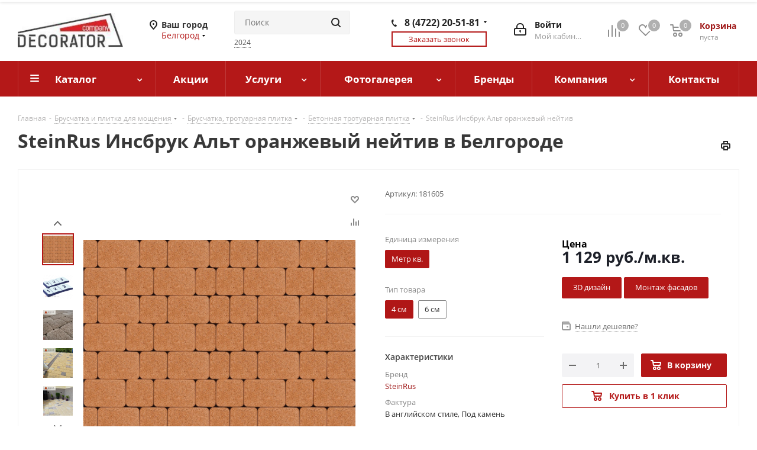

--- FILE ---
content_type: text/html; charset=UTF-8
request_url: https://belgorod.decorator.shop/betonnaya_trotuarnaya_plitka/artstein_insbruk_alt_oranzhevyy_neytiv/
body_size: 81076
content:
<!--'start_frame_cache_is_bot'--><!--'end_frame_cache_is_bot'--><!DOCTYPE html>
<html xmlns="http://www.w3.org/1999/xhtml" xml:lang="ru" lang="ru" >
<head>
	<title>SteinRus Инсбрук Альт оранжевый нейтив по низким ценам в Белгороде в Декораторе</title>
	<meta name="viewport" content="initial-scale=1.0, width=device-width" />
	<meta name="HandheldFriendly" content="true" />
	<meta name="yes" content="yes" />
	<meta name="apple-mobile-web-app-status-bar-style" content="black" />
	<meta name="SKYPE_TOOLBAR" content="SKYPE_TOOLBAR_PARSER_COMPATIBLE" />
    
    <meta name="description" content="SteinRus Инсбрук Альт оранжевый нейтив вы можете приобрести по выгодной цене в Белгороде с доставкой. Уточняйте стоимость в интернет-магазине Декоратор. Гарантия от производителя. Огромный каталог строительных и отделочных материалов. Акции и скидки. Звоните: 8 (800) 500-48-53" />
        <link rel="canonical" href="https://decorator.shop/betonnaya_trotuarnaya_plitka/artstein_insbruk_alt_oranzhevyy_neytiv/" />
    <script data-skip-moving="true">(function(w, d, n) {var cl = "bx-core";var ht = d.documentElement;var htc = ht ? ht.className : undefined;if (htc === undefined || htc.indexOf(cl) !== -1){return;}var ua = n.userAgent;if (/(iPad;)|(iPhone;)/i.test(ua)){cl += " bx-ios";}else if (/Windows/i.test(ua)){cl += ' bx-win';}else if (/Macintosh/i.test(ua)){cl += " bx-mac";}else if (/Linux/i.test(ua) && !/Android/i.test(ua)){cl += " bx-linux";}else if (/Android/i.test(ua)){cl += " bx-android";}cl += (/(ipad|iphone|android|mobile|touch)/i.test(ua) ? " bx-touch" : " bx-no-touch");cl += w.devicePixelRatio && w.devicePixelRatio >= 2? " bx-retina": " bx-no-retina";if (/AppleWebKit/.test(ua)){cl += " bx-chrome";}else if (/Opera/.test(ua)){cl += " bx-opera";}else if (/Firefox/.test(ua)){cl += " bx-firefox";}ht.className = htc ? htc + " " + cl : cl;})(window, document, navigator);</script>


<link href="/bitrix/cache/css/s1/aspro_next/kernel_main/kernel_main_v1.css?176814303010074" type="text/css"  rel="stylesheet" />
<link href="https://fonts.googleapis.com/css?family=Open+Sans:300italic,400italic,600italic,700italic,800italic,400,300,500,600,700,800&subset=latin,cyrillic-ext" type="text/css"  rel="stylesheet" />
<link href="/bitrix/js/ui/design-tokens/dist/ui.design-tokens.min.css?173953326123463" type="text/css"  rel="stylesheet" />
<link href="/bitrix/js/ui/fonts/opensans/ui.font.opensans.min.css?16773105312320" type="text/css"  rel="stylesheet" />
<link href="/bitrix/js/main/popup/dist/main.popup.bundle.min.css?173953380926589" type="text/css"  rel="stylesheet" />
<link href="/bitrix/js/main/loader/dist/loader.bundle.min.css?16773080512029" type="text/css"  rel="stylesheet" />
<link href="/bitrix/js/main/core/css/core_viewer.min.css?173953375658384" type="text/css"  rel="stylesheet" />
<link href="/bitrix/js/ui/entity-selector/dist/entity-selector.bundle.min.css?173953389421622" type="text/css"  rel="stylesheet" />
<link href="/bitrix/js/ui/icon-set/actions/style.min.css?173953389419819" type="text/css"  rel="stylesheet" />
<link href="/bitrix/js/ui/icon-set/main/style.min.css?173953389475565" type="text/css"  rel="stylesheet" />
<link href="/bitrix/cache/css/s1/aspro_next/kernel_sidepanel/kernel_sidepanel_v1.css?176814303012473" type="text/css"  rel="stylesheet" />
<link href="/bitrix/js/socialnetwork/entity-selector/dist/sonet-entity-selector.bundle.min.css?17395335541465" type="text/css"  rel="stylesheet" />
<link href="/bitrix/js/ui/buttons/dist/ui.buttons.bundle.min.css?173953390133309" type="text/css"  rel="stylesheet" />
<link href="/bitrix/js/ui/cnt/ui.cnt.min.css?17395332784409" type="text/css"  rel="stylesheet" />
<link href="/bitrix/js/fileman/html_editor/html-editor.min.css?173953315556257" type="text/css"  rel="stylesheet" />
<link href="/bitrix/cache/css/s1/aspro_next/page_b276531b6103440bf4588260946dac91/page_b276531b6103440bf4588260946dac91_v1.css?1768143030840" type="text/css"  rel="stylesheet" />
<link href="/bitrix/cache/css/s1/aspro_next/default_92238d043b5a25c8c9c5ad97392e245e/default_92238d043b5a25c8c9c5ad97392e245e_v1.css?176814303028266" type="text/css"  rel="stylesheet" />
<link href="/bitrix/panel/main/popup.min.css?167731057620774" type="text/css"  rel="stylesheet" />
<link href="/bitrix/cache/css/s1/aspro_next/template_b716bdfe9ba9dccfd8be81914ac91211/template_b716bdfe9ba9dccfd8be81914ac91211_v1.css?17681430281106665" type="text/css"  data-template-style="true" rel="stylesheet" />
    



<script type="extension/settings" data-extension="ui.entity-selector">{"extensions":["catalog.entity-selector","highloadblock.entity-selector","seo.entity-selector","socialnetwork.entity-selector"]}</script>
<script type="extension/settings" data-extension="catalog.entity-selector">{"entities":[{"id":"product","options":{"dynamicLoad":true,"dynamicSearch":true,"searchFields":[{"name":"supertitle","type":"string","system":true},{"name":"SEARCH_PROPERTIES","type":"string"},{"name":"PREVIEW_TEXT","type":"string"},{"name":"DETAIL_TEXT","type":"string"},{"name":"PARENT_NAME","type":"string"},{"name":"PARENT_SEARCH_PROPERTIES","type":"string"},{"name":"PARENT_PREVIEW_TEXT","type":"string"},{"name":"PARENT_DETAIL_TEXT","type":"string"}],"itemOptions":{"default":{"avatar":"\/bitrix\/js\/catalog\/entity-selector\/src\/images\/product.svg","captionOptions":{"fitContent":true,"maxWidth":150}}}}},{"id":"product_variation","options":{"dynamicLoad":false,"dynamicSearch":true,"searchFields":[{"name":"supertitle","type":"string","system":true},{"name":"SEARCH_PROPERTIES","type":"string"},{"name":"PREVIEW_TEXT","type":"string"},{"name":"DETAIL_TEXT","type":"string"},{"name":"PARENT_NAME","type":"string"},{"name":"PARENT_SEARCH_PROPERTIES","type":"string"},{"name":"PARENT_PREVIEW_TEXT","type":"string"},{"name":"PARENT_DETAIL_TEXT","type":"string"}],"itemOptions":{"default":{"avatar":"\/bitrix\/js\/catalog\/entity-selector\/src\/images\/product.svg","captionOptions":{"fitContent":true,"maxWidth":150}}}}},{"id":"variation","options":{"dynamicLoad":true,"dynamicSearch":true,"searchFields":[{"name":"supertitle","type":"string","system":true},{"name":"SEARCH_PROPERTIES","type":"string"},{"name":"PREVIEW_TEXT","type":"string"},{"name":"DETAIL_TEXT","type":"string"},{"name":"PARENT_NAME","type":"string"},{"name":"PARENT_SEARCH_PROPERTIES","type":"string"},{"name":"PARENT_PREVIEW_TEXT","type":"string"},{"name":"PARENT_DETAIL_TEXT","type":"string"}],"itemOptions":{"default":{"avatar":"\/bitrix\/js\/catalog\/entity-selector\/src\/images\/product.svg","captionOptions":{"fitContent":true,"maxWidth":150}}}}},{"id":"store","options":{"itemOptions":{"default":{"avatar":"\/bitrix\/js\/catalog\/entity-selector\/src\/images\/store.svg"}}}},{"id":"dynamic","options":{"itemOptions":{"default":{"avatar":"\/bitrix\/js\/catalog\/entity-selector\/src\/images\/dynamic.svg"}}}},{"id":"agent-contractor-product-variation","options":{"dynamicLoad":true,"dynamicSearch":true,"searchFields":[{"name":"supertitle","type":"string","system":true},{"name":"SEARCH_PROPERTIES","type":"string"},{"name":"PREVIEW_TEXT","type":"string"},{"name":"DETAIL_TEXT","type":"string"},{"name":"PARENT_NAME","type":"string"},{"name":"PARENT_SEARCH_PROPERTIES","type":"string"},{"name":"PARENT_PREVIEW_TEXT","type":"string"},{"name":"PARENT_DETAIL_TEXT","type":"string"}],"itemOptions":{"default":{"avatar":"\/bitrix\/js\/catalog\/entity-selector\/src\/images\/product.svg","captionOptions":{"fitContent":true,"maxWidth":150}}}}},{"id":"agent-contractor-section","options":{"dynamicLoad":true,"dynamicSearch":true,"searchFields":[{"name":"supertitle","type":"string","system":true},{"name":"SEARCH_PROPERTIES","type":"string"},{"name":"PREVIEW_TEXT","type":"string"},{"name":"DETAIL_TEXT","type":"string"},{"name":"PARENT_NAME","type":"string"},{"name":"PARENT_SEARCH_PROPERTIES","type":"string"},{"name":"PARENT_PREVIEW_TEXT","type":"string"},{"name":"PARENT_DETAIL_TEXT","type":"string"}],"itemOptions":{"default":{"avatar":"\/bitrix\/js\/catalog\/entity-selector\/src\/images\/product.svg","captionOptions":{"fitContent":true,"maxWidth":150}}},"tagOptions":{"default":{"textColor":"#535c69","bgColor":"#d2f95f"}}}}]}</script>
<script type="extension/settings" data-extension="highloadblock.entity-selector">{"entities":[{"id":"highloadblock-element","options":{"dynamicLoad":true,"dynamicSearch":true}}]}</script>
<script type="extension/settings" data-extension="socialnetwork.entity-selector">{"entities":[{"id":"user","options":{"dynamicLoad":true,"dynamicSearch":true,"searchFields":[{"name":"position","type":"string"},{"name":"email","type":"email"}],"searchCacheLimits":["^[=_0-9a-z+~\u0027!\\$\u0026*^`|\\#%\\\/?{}-]+(\\.[=_0-9a-z+~\u0027!\\$\u0026*^`|\\#%\\\/?{}-]+)*@"],"badgeOptions":[{"title":"В отпуске","bgColor":"#b4f4e6","textColor":"#27a68a","conditions":{"isOnVacation":true}},{"title":"Приглашен","textColor":"#23a2ca","bgColor":"#dcf6fe","conditions":{"invited":true}}],"itemOptions":{"default":{"avatar":"\/bitrix\/js\/socialnetwork\/entity-selector\/src\/images\/default-user.svg","link":"\/company\/personal\/user\/#id#\/","linkTitle":"о сотруднике"},"extranet":{"textColor":"#ca8600","avatar":"\/bitrix\/js\/socialnetwork\/entity-selector\/src\/images\/extranet-user.svg","badges":[{"title":"Экстранет","textColor":"#bb8412","bgColor":"#fff599"}]},"email":{"textColor":"#ca8600","avatar":"\/bitrix\/js\/socialnetwork\/entity-selector\/src\/images\/email-user.svg","badges":[{"title":"Гость","textColor":"#bb8412","bgColor":"#fff599"}]},"inactive":{"badges":[{"title":"Уволен","textColor":"#828b95","bgColor":"#eaebec"}]},"integrator":{"badges":[{"title":"Интегратор","textColor":"#668d13","bgColor":"#e6f4b9"}]},"collaber":{"avatar":"\/bitrix\/js\/socialnetwork\/entity-selector\/src\/images\/collaber-user.svg","textColor":"#19CC45","avatarOptions":{"outline":"1px solid #19CC45","border":"2px solid #fff","outlineOffset":"-1px"}}},"tagOptions":{"default":{"textColor":"#1066bb","bgColor":"#bcedfc","avatar":"\/bitrix\/js\/socialnetwork\/entity-selector\/src\/images\/default-tag-user.svg"},"extranet":{"textColor":"#a9750f","bgColor":"#ffec91","avatar":"\/bitrix\/js\/socialnetwork\/entity-selector\/src\/images\/extranet-user.svg"},"email":{"textColor":"#a26b00","bgColor":"#ffec91","avatar":"\/bitrix\/js\/socialnetwork\/entity-selector\/src\/images\/email-user.svg"},"inactive":{"textColor":"#5f6670","bgColor":"#ecedef"},"collaber":{"textColor":"#1E8D36","bgColor":"#D4FDB0","avatar":"\/bitrix\/js\/socialnetwork\/entity-selector\/src\/images\/collaber-user.svg"}}}},{"id":"fired-user","options":{"dynamicLoad":true,"dynamicSearch":true,"searchFields":[{"name":"position","type":"string"},{"name":"email","type":"email"}],"searchCacheLimits":["^[=_0-9a-z+~\u0027!\\$\u0026*^`|\\#%\\\/?{}-]+(\\.[=_0-9a-z+~\u0027!\\$\u0026*^`|\\#%\\\/?{}-]+)*@"],"badgeOptions":[{"title":"В отпуске","bgColor":"#b4f4e6","textColor":"#27a68a","conditions":{"isOnVacation":true}},{"title":"Приглашен","textColor":"#23a2ca","bgColor":"#dcf6fe","conditions":{"invited":true}}],"itemOptions":{"default":{"avatar":"\/bitrix\/js\/socialnetwork\/entity-selector\/src\/images\/default-user.svg","link":"\/company\/personal\/user\/#id#\/","linkTitle":"о сотруднике"},"extranet":{"textColor":"#ca8600","avatar":"\/bitrix\/js\/socialnetwork\/entity-selector\/src\/images\/extranet-user.svg","badges":[{"title":"Экстранет","textColor":"#bb8412","bgColor":"#fff599"}]},"email":{"textColor":"#ca8600","avatar":"\/bitrix\/js\/socialnetwork\/entity-selector\/src\/images\/email-user.svg","badges":[{"title":"Гость","textColor":"#bb8412","bgColor":"#fff599"}]},"inactive":{"badges":[{"title":"Уволен","textColor":"#828b95","bgColor":"#eaebec"}]},"integrator":{"badges":[{"title":"Интегратор","textColor":"#668d13","bgColor":"#e6f4b9"}]},"collaber":{"avatar":"\/bitrix\/js\/socialnetwork\/entity-selector\/src\/images\/collaber-user.svg","textColor":"#19CC45","avatarOptions":{"outline":"1px solid #19CC45","border":"2px solid #fff","outlineOffset":"-1px"}}},"tagOptions":{"default":{"textColor":"#1066bb","bgColor":"#bcedfc","avatar":"\/bitrix\/js\/socialnetwork\/entity-selector\/src\/images\/default-tag-user.svg"},"extranet":{"textColor":"#a9750f","bgColor":"#ffec91","avatar":"\/bitrix\/js\/socialnetwork\/entity-selector\/src\/images\/extranet-user.svg"},"email":{"textColor":"#a26b00","bgColor":"#ffec91","avatar":"\/bitrix\/js\/socialnetwork\/entity-selector\/src\/images\/email-user.svg"},"inactive":{"textColor":"#5f6670","bgColor":"#ecedef"},"collaber":{"textColor":"#1E8D36","bgColor":"#D4FDB0","avatar":"\/bitrix\/js\/socialnetwork\/entity-selector\/src\/images\/collaber-user.svg"}}}},{"id":"project","options":{"dynamicLoad":true,"dynamicSearch":true,"itemOptions":{"default":{"avatar":"\/bitrix\/js\/socialnetwork\/entity-selector\/src\/images\/project.svg","link":"\/workgroups\/group\/#id#\/card\/","linkTitle":"о группе","supertitle":"Группа"},"extranet":{"avatar":"\/bitrix\/js\/socialnetwork\/entity-selector\/src\/images\/extranet-project.svg","textColor":"#ca8600","badges":[{"title":"Экстранет","textColor":"#bb8412","bgColor":"#fff599"}]},"collab":{"avatar":"\/bitrix\/js\/socialnetwork\/entity-selector\/src\/images\/collab-project.svg","textColor":"#00a94e","supertitle":"Коллаба","link":""}},"tagOptions":{"default":{"textColor":"#207976","bgColor":"#ade7e4"},"extranet":{"textColor":"#a9750f","bgColor":"#ffec91"}}}},{"id":"meta-user","options":{"dynamicLoad":true,"dynamicSearch":false,"itemOptions":{"all-users":{"avatar":"\/bitrix\/js\/socialnetwork\/entity-selector\/src\/images\/meta-user-all.svg"},"other-users":{"avatar":"\/bitrix\/js\/socialnetwork\/entity-selector\/src\/images\/meta-user-other.svg"}},"tagOptions":{"all-users":{"textColor":"#5f6670","bgColor":"#dbf087","avatar":""},"other-users":{"textColor":"#5f6670","bgColor":"#dbf087","avatar":""}}}},{"id":"project-tag","options":{"dynamicLoad":true,"dynamicSearch":true,"itemOptions":{"default":{"avatar":"\/bitrix\/js\/socialnetwork\/entity-selector\/src\/images\/default-tag.svg"}}}}]}</script>
<script type="extension/settings" data-extension="main.date">{"formats":{"FORMAT_DATE":"DD.MM.YYYY","FORMAT_DATETIME":"DD.MM.YYYY HH:MI:SS","SHORT_DATE_FORMAT":"d.m.Y","MEDIUM_DATE_FORMAT":"j M Y","LONG_DATE_FORMAT":"j F Y","DAY_MONTH_FORMAT":"j F","DAY_SHORT_MONTH_FORMAT":"j M","SHORT_DAY_OF_WEEK_MONTH_FORMAT":"D, j F","SHORT_DAY_OF_WEEK_SHORT_MONTH_FORMAT":"D, j M","DAY_OF_WEEK_MONTH_FORMAT":"l, j F","FULL_DATE_FORMAT":"l, j F  Y","SHORT_TIME_FORMAT":"H:i","LONG_TIME_FORMAT":"H:i:s"}}</script>
<script type="extension/settings" data-extension="currency.currency-core">{"region":"ru"}</script>



<link rel="shortcut icon" href="/favicon.ico?1743171917" type="image/x-icon" />
<link rel="apple-touch-icon" sizes="180x180" href="/include/apple-touch-icon.png" />
<link rel="canonical" href=https://belgorod.decorator.shop/betonnaya_trotuarnaya_plitka/artstein_insbruk_alt_oranzhevyy_neytiv/ />
<meta property="og:description" content="SteinRus Инсбрук Альт оранжевый нейтив вы можете приобрести по выгодной цене в Белгороде с доставкой. Уточняйте стоимость в интернет-магазине Декоратор. Гарантия от производителя. Огромный каталог строительных и отделочных материалов. Акции и скидки. Звоните: 8 (800) 500-48-53" />
<meta property="og:image" content="https://belgorod.decorator.shop/upload/iblock/1d7/1d7854795c015d2f4dbd3e43fa3baca2.jpg" />
<link rel="image_src" href="https://belgorod.decorator.shop/upload/iblock/1d7/1d7854795c015d2f4dbd3e43fa3baca2.jpg"  />
<meta property="og:title" content="SteinRus Инсбрук Альт оранжевый нейтив по низким ценам в Белгороде в Декораторе" />
<meta property="og:type" content="website" />
<meta property="og:url" content="https://belgorod.decorator.shop/betonnaya_trotuarnaya_plitka/artstein_insbruk_alt_oranzhevyy_neytiv/" />



        	
    	</head>
<body class="site_s1 fill_bg_n " id="main">
    
    <div id="panel"></div>

	
	





		        <!--'start_frame_cache_basketitems-component-block'-->                                	<div id="ajax_basket"></div>
                <!--'end_frame_cache_basketitems-component-block'-->                
                
	<div class="wrapper1  catalog_page basket_normal basket_fill_COLOR side_LEFT catalog_icons_Y banner_auto with_fast_view mheader-v1 header-v3 regions_Y fill_N footer-v1 front-vindex4 mfixed_Y mfixed_view_always title-v1 with_phones">
		
		<div class="header_wrap visible-lg visible-md title-v1">
			<header id="header">
				<div class="header-v4 header-wrapper">
	<div class="logo_and_menu-row">
		<div class="logo-row">
			<div class="maxwidth-theme">
				<div class="row">
					<div class="logo-block col-md-2 col-sm-3">
						<div class="logo colored">
							<a href="/"><img src="/upload/CNext/e2f/e2f0e910509db437414827f072f50f6b.jpeg" alt="«DECORATOR»" title="«DECORATOR»" /></a>						</div>
					</div>
											<div class="inline-block pull-left">
							<div class="top-description">
								<!--'start_frame_cache_header-regionality-block'-->
            <div class="region_wrapper">
            <div class="city_title">Ваш город</div>
            <div class="js_city_chooser colored" data-confirm="0"
                 data-event="jqm" data-name="city_chooser_small"
                 data-param-url="%2Fbetonnaya_trotuarnaya_plitka%2Fartstein_insbruk_alt_oranzhevyy_neytiv%2F"
                 data-param-form_id="city_chooser">
                <span>Белгород</span><span class="arrow"><i></i></span>
            </div>
                    </div>
    <!--'end_frame_cache_header-regionality-block'-->							</div>
						</div>
					
					<div class="col-md-2 col-lg-2 search_wrap">
						<div class="search-block inner-table-block">
							<!--noindex-->
							
				<div class="search-wrapper">
				<div id="title-search_fixed">
					<form action="/search/" class="search">
						<div class="search-input-div">
							<input class="search-input" id="title-search-input_fixed" type="text" name="q" value="" placeholder="Поиск" size="20" maxlength="50" autocomplete="off" />
						</div>
						<div class="search-button-div">
							<button class="btn btn-search" type="submit" name="s" value="Найти"><i class="svg svg-search svg-black"></i></button>
							<span class="close-block inline-search-hide"><span class="svg svg-close close-icons"></span></span>
						</div>
					</form>

                                            <div class="popular_query">
                                                        <span>2024</span>
                        </div>
                    				</div>
			</div>
								<!--/noindex-->
						</div>
					</div>
					<div class="right-icons pull-right">
						<div class="pull-right block-link">
							                            <!--'start_frame_cache_header-basket-with-compare-block1'-->                                                <div class="wrap_icon inner-table-block baskets">
                                <!--noindex-->
			<a class="basket-link compare  with_price big " href="/catalog/compare.php" title="Список сравниваемых элементов">
		<span class="js-basket-block"><i class="svg inline  svg-inline-compare big" aria-hidden="true" ><svg xmlns="http://www.w3.org/2000/svg" width="21" height="21" viewBox="0 0 21 21">
  <path fill="#222" fill-rule="evenodd" d="M20,4h0a1,1,0,0,1,1,1V21H19V5A1,1,0,0,1,20,4ZM14,7h0a1,1,0,0,1,1,1V21H13V8A1,1,0,0,1,14,7ZM8,1A1,1,0,0,1,9,2V21H7V2A1,1,0,0,1,8,1ZM2,9H2a1,1,0,0,1,1,1V21H1V10A1,1,0,0,1,2,9ZM0,0H1V1H0V0ZM0,0H1V1H0V0Z"/>
</svg>
</i><span class="title dark_link">Сравнение</span><span class="count">0</span></span>
	</a>
	<!--/noindex-->                                    </div>
                                                        <!-- noindex -->
                                    <div class="wrap_icon inner-table-block baskets">
                                <a rel="nofollow"
                   class="basket-link delay with_price big "
                   href="/basket/#delayed"
                   title="Список отложенных товаров пуст">
							<span class="js-basket-block">
								<i class="svg inline  svg-inline-wish big" aria-hidden="true" ><svg xmlns="http://www.w3.org/2000/svg" width="22.969" height="21" viewBox="0 0 22.969 21">
  <path fill="#222" fill-rule="evenodd" d="M21.028,10.68L11.721,20H11.339L2.081,10.79A6.19,6.19,0,0,1,6.178,0a6.118,6.118,0,0,1,5.383,3.259A6.081,6.081,0,0,1,23.032,6.147,6.142,6.142,0,0,1,21.028,10.68ZM19.861,9.172h0l-8.176,8.163H11.369L3.278,9.29l0.01-.009A4.276,4.276,0,0,1,6.277,1.986,4.2,4.2,0,0,1,9.632,3.676l0.012-.01,0.064,0.1c0.077,0.107.142,0.22,0.208,0.334l1.692,2.716,1.479-2.462a4.23,4.23,0,0,1,.39-0.65l0.036-.06L13.52,3.653a4.173,4.173,0,0,1,3.326-1.672A4.243,4.243,0,0,1,19.861,9.172ZM22,20h1v1H22V20Zm0,0h1v1H22V20Z" transform="translate(-0.031)"/>
</svg>
</i>                                <span class="title dark_link">Отложенные</span>
								<span class="count">0</span>
							</span>
                </a>
                                    </div>
                                                    <div class="wrap_icon inner-table-block baskets">
                                <a rel="nofollow"
                   class="basket-link basket has_prices with_price big "
                   href="/basket/"
                   title="Корзина пуста">
							<span class="js-basket-block">
								<i class="svg inline  svg-inline-basket big" aria-hidden="true" ><svg xmlns="http://www.w3.org/2000/svg" width="22" height="21" viewBox="0 0 22 21">
  <path data-name="Ellipse 2 copy 6" fill="#222" fill-rule="evenodd" d="M1507,122l-0.99,1.009L1492,123l-1-1-1-9h-3a0.88,0.88,0,0,1-1-1,1.059,1.059,0,0,1,1.22-1h2.45c0.31,0,.63.006,0.63,0.006a1.272,1.272,0,0,1,1.4.917l0.41,3.077H1507l1,1v1ZM1492.24,117l0.43,3.995h12.69l0.82-4Zm2.27,7.989a3.5,3.5,0,1,1-3.5,3.5A3.495,3.495,0,0,1,1494.51,124.993Zm8.99,0a3.5,3.5,0,1,1-3.49,3.5A3.5,3.5,0,0,1,1503.5,124.993Zm-9,2.006a1.5,1.5,0,1,1-1.5,1.5A1.5,1.5,0,0,1,1494.5,127Zm9,0a1.5,1.5,0,1,1-1.5,1.5A1.5,1.5,0,0,1,1503.5,127Z" transform="translate(-1486 -111)"/>
</svg>
</i>                                                                <span class="wrap">
								                                    <span class="title dark_link">Корзина</span>
                                                                        <span class="prices">пуста</span>
									</span>
                                                            <span class="count">0</span>
							</span>
                </a>
                                    </div>
                                <!-- /noindex -->
                        <!--'end_frame_cache_header-basket-with-compare-block1'-->                						</div>
						<div class="pull-right">
							<div class="wrap_icon inner-table-block">
								
        <!--'start_frame_cache_header-auth-block1'-->        <!-- noindex --><a rel="nofollow" title="Мой кабинет" class="personal-link dark-color animate-load" data-event="jqm" data-param-type="auth" data-param-backurl="/betonnaya_trotuarnaya_plitka/artstein_insbruk_alt_oranzhevyy_neytiv/index.php" data-name="auth" href="/personal/"><i class="svg inline big svg-inline-cabinet" aria-hidden="true" title="Мой кабинет"><svg xmlns="http://www.w3.org/2000/svg" width="21" height="21" viewBox="0 0 21 21">
  <path data-name="Rounded Rectangle 110" fill="#222" fill-rule="evenodd" d="M1433,132h-15a3,3,0,0,1-3-3v-7a3,3,0,0,1,3-3h1v-2a6,6,0,0,1,6-6h1a6,6,0,0,1,6,6v2h1a3,3,0,0,1,3,3v7A3,3,0,0,1,1433,132Zm-3-15a4,4,0,0,0-4-4h-1a4,4,0,0,0-4,4v2h9v-2Zm4,5a1,1,0,0,0-1-1h-15a1,1,0,0,0-1,1v7a1,1,0,0,0,1,1h15a1,1,0,0,0,1-1v-7Zm-8,3.9v1.6a0.5,0.5,0,1,1-1,0v-1.6A1.5,1.5,0,1,1,1426,125.9Z" transform="translate(-1415 -111)"/>
</svg>
</i><span class="wrap"><span class="name">Войти</span><span class="title">Мой кабинет</span></span></a><!-- /noindex -->        <!--'end_frame_cache_header-auth-block1'-->
        							</div>
						</div>
													<div class="pull-right">
								<div class="wrap_icon inner-table-block">
									<div class="phone-block">
										
                                <!--'start_frame_cache_header-allphones-block1'-->        
                                            <!-- noindex -->
            <div class="phone with_dropdown" onclick="ym(53554168, 'reachGoal', 'target_click_phone_header'); return true;">
                <i class="svg svg-phone"></i>
                <a rel="nofollow" href="tel:84722205181" >8 (4722) 20-51-81</a>
                                    <div class="dropdown">
                        <div class="wrap">
                                                                                            <div class="more_phone"><a rel="nofollow" href="tel:88005004853">8 (800) 500-48-53</a></div>
                                                    </div>
                    </div>
                            </div>
            <!-- /noindex -->
                    
                    <!--'end_frame_cache_header-allphones-block1'-->        
        																					<div class="callback-block">
												<span class="animate-load twosmallfont colored" data-event="jqm" data-param-form_id="CALLBACK" data-name="callback">Заказать звонок</span>
											</div>
																			</div>
								</div>
							</div>
											</div>
				</div>
			</div>
		</div>	</div>
	<div class="menu-row middle-block bgcolored">
		<div class="maxwidth-theme">
			<div class="row">
				<div class="col-md-12 menu-only">
                    <nav class="mega-menu sliced">
                            <div class="table-menu">
        <table>
            <tr>
                                                        <td class="menu-item unvisible dropdown catalog wide_menu  ">
                        <div class="wrap">
                            <a class="dropdown-toggle" href="/catalog/">
                                                                Каталог                            </a>
                                                            <ul class="dropdown-menu">
                                                                                                                                                            <li class="dropdown-submenu  has_img">
                                                                                                <div class="menu_img">
                                                        <img class="lazyload" src="/upload/iblock/3f5/3f5f3e62b6271e32fea19ea506a5436c.jpg" alt="Искусственный камень">
                                                    </div>
                                                                                                                                        <a href="/iskusstvennyy_kamen/" title="Искусственный камень" class="name">
                                                Искусственный камень<span class="arrow"><i></i></span>                                            </a>

                                                                                                                                            <ul class="dropdown-menu toggle_menu">
                                                                                                                                                                    <li class="menu-item   ">
                                                            <a href="/dekorativnyy_kirpich/" title="Декоративный кирпич"><span class="name">Декоративный кирпич</span></a>
                                                                                                                    </li>
                                                                                                                                                                    <li class="menu-item   ">
                                                            <a href="/iskusstvennyy_rvanyy_kamen/" title="Рваный камень"><span class="name">Рваный камень</span></a>
                                                                                                                    </li>
                                                                                                                                                                    <li class="menu-item   ">
                                                            <a href="/dekorativnyy_kamen/" title="Декоративный камень"><span class="name">Декоративный камень</span></a>
                                                                                                                    </li>
                                                                                                                                                                    <li class="menu-item   ">
                                                            <a href="/iskusstvennyy_oblitsovochnyy_kamen/" title="Облицовочный камень"><span class="name">Облицовочный камень</span></a>
                                                                                                                    </li>
                                                                                                                                                        </ul>
                                                                                    </li>
                                                                                                                                                            <li class="dropdown-submenu  has_img">
                                                                                                <div class="menu_img">
                                                        <img class="lazyload" src="/upload/iblock/ca3/ca342d022e563b39784ba2cc791b485d.jpg" alt="Клинкерная плитка">
                                                    </div>
                                                                                                                                        <a href="/klinkernaya_plitka/" title="Клинкерная плитка" class="name">
                                                Клинкерная плитка<span class="arrow"><i></i></span>                                            </a>

                                                                                                                                            <ul class="dropdown-menu toggle_menu">
                                                                                                                                                                    <li class="menu-item   ">
                                                            <a href="/klinkernaya_plitka_pod_kirpich/" title="Клинкерная плитка под кирпич"><span class="name">Клинкерная плитка под кирпич</span></a>
                                                                                                                    </li>
                                                                                                                                                                    <li class="menu-item   ">
                                                            <a href="/dlinnaya_plitka_rigel_format/" title="Длинная плитка ригель формат"><span class="name">Длинная плитка ригель формат</span></a>
                                                                                                                    </li>
                                                                                                                                                                    <li class="menu-item   ">
                                                            <a href="/plitka_ruchnoy_formovki/" title="Плитка ручной формовки"><span class="name">Плитка ручной формовки</span></a>
                                                                                                                    </li>
                                                                                                                                                                    <li class="menu-item   ">
                                                            <a href="/klinkernaya_plitka_dlya_fasada/" title="Клинкерная плитка для фасада"><span class="name">Клинкерная плитка для фасада</span></a>
                                                                                                                    </li>
                                                                                                                                                                    <li class="menu-item   ">
                                                            <a href="/keramogranitnaya_plitka/" title="Керамогранитная плитка"><span class="name">Керамогранитная плитка</span></a>
                                                                                                                    </li>
                                                                                                                                                                    <li class="menu-item   ">
                                                            <a href="/plitka_dlya_pechey_i_kaminov/" title="Плитка для печей и каминов"><span class="name">Плитка для печей и каминов</span></a>
                                                                                                                    </li>
                                                                                                                                                                    <li class="menu-item   ">
                                                            <a href="/klinkernaya_plitka_dlya_tsokolya/" title="Клинкерная плитка для цоколя"><span class="name">Клинкерная плитка для цоколя</span></a>
                                                                                                                    </li>
                                                                                                                                                                    <li class="menu-item   ">
                                                            <a href="/glazurovannaya_klinkernaya_plitka/" title="Глазурованная клинкерная плитка"><span class="name">Глазурованная клинкерная плитка</span></a>
                                                                                                                    </li>
                                                                                                                                                        </ul>
                                                                                    </li>
                                                                                                                                                            <li class="dropdown-submenu  has_img">
                                                                                                <div class="menu_img">
                                                        <img class="lazyload" src="/upload/iblock/754/7547171c394019acc7e504c3f4fb8a6d.jpg" alt="Террасная доска и пластины">
                                                    </div>
                                                                                                                                        <a href="/terrasnaya_doska/" title="Террасная доска и пластины" class="name">
                                                Террасная доска и пластины<span class="arrow"><i></i></span>                                            </a>

                                                                                                                                            <ul class="dropdown-menu toggle_menu">
                                                                                                                                                                    <li class="menu-item   ">
                                                            <a href="/terrasnye_plastiny/" title="Террасные пластины"><span class="name">Террасные пластины</span></a>
                                                                                                                    </li>
                                                                                                                                                                    <li class="menu-item   ">
                                                            <a href="/terrasnaya_doska_iz_dpk/" title="Террасная доска из ДПК"><span class="name">Террасная доска из ДПК</span></a>
                                                                                                                    </li>
                                                                                                                                                                    <li class="menu-item   ">
                                                            <a href="/stupeni_iz_dpk/" title="Ступени из ДПК"><span class="name">Ступени из ДПК</span></a>
                                                                                                                    </li>
                                                                                                                                                                    <li class="menu-item   ">
                                                            <a href="/ograzhdenie_iz_dpk/" title="Ограждение из ДПК"><span class="name">Ограждение из ДПК</span></a>
                                                                                                                    </li>
                                                                                                                                                                    <li class="menu-item   ">
                                                            <a href="/zabornaya_doska_iz_dpk/" title="Заборная доска из ДПК"><span class="name">Заборная доска из ДПК</span></a>
                                                                                                                    </li>
                                                                                                                                                                    <li class="menu-item   ">
                                                            <a href="/fasadnaya_doska_iz_dpk/" title="Фасадная доска из ДПК"><span class="name">Фасадная доска из ДПК</span></a>
                                                                                                                    </li>
                                                                                                                                                                    <li class="menu-item   ">
                                                            <a href="/sadovyy_parket_iz_dpk/" title="Садовый паркет из ДПК"><span class="name">Садовый паркет из ДПК</span></a>
                                                                                                                    </li>
                                                                                                                                                                    <li class="menu-item   ">
                                                            <a href="/zabory_iz_dpk/" title="Заборы из ДПК"><span class="name">Заборы из ДПК</span></a>
                                                                                                                    </li>
                                                                                                                                                                    <li class="menu-item   ">
                                                            <a href="/profil_dlya_skameek_dpk/" title="Профиль для скамеек ДПК"><span class="name">Профиль для скамеек ДПК</span></a>
                                                                                                                    </li>
                                                                                                                                                                    <li class="menu-item   ">
                                                            <a href="/komplektuyushchie_k_terrasnoy_doske/" title="Комплектующие к террасной доске"><span class="name">Комплектующие к террасной доске</span></a>
                                                                                                                    </li>
                                                                                                                                                        </ul>
                                                                                    </li>
                                                                                                                                                            <li class="dropdown-submenu  has_img">
                                                                                                <div class="menu_img">
                                                        <img class="lazyload" src="/upload/iblock/a10/a105a815ed228addc33fe8234fd779db.jpg" alt="Вентилируемые фасады">
                                                    </div>
                                                                                                                                        <a href="/ventiliruemye_fasady/" title="Вентилируемые фасады" class="name">
                                                Вентилируемые фасады<span class="arrow"><i></i></span>                                            </a>

                                                                                                                                            <ul class="dropdown-menu toggle_menu">
                                                                                                                                                                    <li class="menu-item   ">
                                                            <a href="/fasadnaya_plitka_kanon/" title="Фасадная плитка Каньон"><span class="name">Фасадная плитка Каньон</span></a>
                                                                                                                    </li>
                                                                                                                                                                    <li class="menu-item   ">
                                                            <a href="/fasadnaya_plitka/" title="Клинкерная фасадная плитка"><span class="name">Клинкерная фасадная плитка</span></a>
                                                                                                                    </li>
                                                                                                                                                                    <li class="menu-item   ">
                                                            <a href="/fasadnyy_kamen/" title="Фасадный камень"><span class="name">Фасадный камень</span></a>
                                                                                                                    </li>
                                                                                                                                                                    <li class="menu-item   ">
                                                            <a href="/klinkernye_paneli/" title="Клинкерные панели Skin"><span class="name">Клинкерные панели Skin</span></a>
                                                                                                                    </li>
                                                                                                                                                                    <li class="menu-item   ">
                                                            <a href="/fibrotsementnye_paneli/" title="Фиброцементные панели"><span class="name">Фиброцементные панели</span></a>
                                                                                                                    </li>
                                                                                                                                                                    <li class="menu-item   ">
                                                            <a href="/sistemy_dlya_fasadov_iz_oblitsovochnoy_plitki/" title="Системы для фасадов из облицовочной плитки"><span class="name">Системы для фасадов из облицовочной плитки</span></a>
                                                                                                                    </li>
                                                                                                                                                                    <li class="menu-item   ">
                                                            <a href="/sistemy_dlya_fasadov_iz_oblitsovochnogo_kirpicha/" title="Системы для фасадов из облицовочного кирпича"><span class="name">Системы для фасадов из облицовочного кирпича</span></a>
                                                                                                                    </li>
                                                                                                                                                        </ul>
                                                                                    </li>
                                                                                                                                                            <li class="dropdown-submenu  has_img">
                                                                                                <div class="menu_img">
                                                        <img class="lazyload" src="/upload/iblock/ba8/ba8e98a1a2979fce27cc733543c93981.jpg" alt="Гипсовая плитка">
                                                    </div>
                                                                                                                                        <a href="/gipsovaya_plitka/" title="Гипсовая плитка" class="name">
                                                Гипсовая плитка<span class="arrow"><i></i></span>                                            </a>

                                                                                                                                            <ul class="dropdown-menu toggle_menu">
                                                                                                                                                                    <li class="menu-item   ">
                                                            <a href="/gipsovaya_plitka_pod_kirpich/" title="Гипсовая плитка под кирпич"><span class="name">Гипсовая плитка под кирпич</span></a>
                                                                                                                    </li>
                                                                                                                                                                    <li class="menu-item   ">
                                                            <a href="/gipsovaya_plitka_pod_skalu/" title="Гипсовая плитка под скалу"><span class="name">Гипсовая плитка под скалу</span></a>
                                                                                                                    </li>
                                                                                                                                                                    <li class="menu-item   ">
                                                            <a href="/gipsovaya_plitka_pod_kamen/" title="Гипсовая плитка под камень"><span class="name">Гипсовая плитка под камень</span></a>
                                                                                                                    </li>
                                                                                                                                                                    <li class="menu-item   ">
                                                            <a href="/gipsovaya_plitka_3d/" title="Гипсовая плитка 3D"><span class="name">Гипсовая плитка 3D</span></a>
                                                                                                                    </li>
                                                                                                                                                        </ul>
                                                                                    </li>
                                                                                                                                                            <li class="dropdown-submenu  has_img">
                                                                                                <div class="menu_img">
                                                        <img class="lazyload" src="/upload/iblock/909/9095a25ccc8a488f7914053d71176124.jpg" alt="Кирпич">
                                                    </div>
                                                                                                                                        <a href="/kirpich/" title="Кирпич" class="name">
                                                Кирпич<span class="arrow"><i></i></span>                                            </a>

                                                                                                                                            <ul class="dropdown-menu toggle_menu">
                                                                                                                                                                    <li class="menu-item   ">
                                                            <a href="/oblitsovochnyy_kirpich/" title="Облицовочный кирпич"><span class="name">Облицовочный кирпич</span></a>
                                                                                                                    </li>
                                                                                                                                                                    <li class="menu-item   ">
                                                            <a href="/stroitelnyy_kirpich/" title="Строительный кирпич"><span class="name">Строительный кирпич</span></a>
                                                                                                                    </li>
                                                                                                                                                                    <li class="menu-item   ">
                                                            <a href="/pechnoy_kirpich/" title="Печной кирпич"><span class="name">Печной кирпич</span></a>
                                                                                                                    </li>
                                                                                                                                                                    <li class="menu-item   ">
                                                            <a href="/steklyannyy_kirpich/" title="Стеклянный кирпич"><span class="name">Стеклянный кирпич</span></a>
                                                                                                                    </li>
                                                                                                                                                        </ul>
                                                                                    </li>
                                                                                                                                                            <li class="dropdown-submenu  has_img">
                                                                                                <div class="menu_img">
                                                        <img class="lazyload" src="/upload/iblock/b6c/b6c51745ffb9165d9740930a04507a0d.jpg" alt="Строительные блоки">
                                                    </div>
                                                                                                                                        <a href="/blok/" title="Строительные блоки" class="name">
                                                Строительные блоки<span class="arrow"><i></i></span>                                            </a>

                                                                                                                                            <ul class="dropdown-menu toggle_menu">
                                                                                                                                                                    <li class="menu-item   ">
                                                            <a href="/keramicheskie_bloki/" title="Керамические блоки"><span class="name">Керамические блоки</span></a>
                                                                                                                    </li>
                                                                                                                                                                    <li class="menu-item   ">
                                                            <a href="/gazobetonnye_bloki/" title="Газобетонные блоки"><span class="name">Газобетонные блоки</span></a>
                                                                                                                    </li>
                                                                                                                                                                    <li class="menu-item   ">
                                                            <a href="/keramobetonnye_peremychki/" title="Керамобетонные перемычки"><span class="name">Керамобетонные перемычки</span></a>
                                                                                                                    </li>
                                                                                                                                                                    <li class="menu-item   ">
                                                            <a href="/peregorodochnye_bloki/" title="Перегородочные блоки"><span class="name">Перегородочные блоки</span></a>
                                                                                                                    </li>
                                                                                                                                                        </ul>
                                                                                    </li>
                                                                                                                                                            <li class="dropdown-submenu  has_img">
                                                                                                <div class="menu_img">
                                                        <img class="lazyload" src="/upload/iblock/220/2207b8b2d754fcec43e06ddca252b415.jpg" alt="Брусчатка и плитка для мощения">
                                                    </div>
                                                                                                                                        <a href="/trotuarnaya_plitka/" title="Брусчатка и плитка для мощения" class="name">
                                                Брусчатка и плитка для мощения<span class="arrow"><i></i></span>                                            </a>

                                                                                                                                            <ul class="dropdown-menu toggle_menu">
                                                                                                                                                                    <li class="menu-item   ">
                                                            <a href="/bruschatka_trotuarnaya_plitka/" title="Брусчатка, тротуарная плитка"><span class="name">Брусчатка, тротуарная плитка</span></a>
                                                                                                                    </li>
                                                                                                                                                                    <li class="menu-item   ">
                                                            <a href="/dorozhnaya_plitka/" title="Дорожная плитка"><span class="name">Дорожная плитка</span></a>
                                                                                                                    </li>
                                                                                                                                                                    <li class="menu-item   ">
                                                            <a href="/bordyury_porebriki/" title="Бордюры (поребрики)"><span class="name">Бордюры (поребрики)</span></a>
                                                                                                                    </li>
                                                                                                                                                                    <li class="menu-item   ">
                                                            <a href="/gazonnaya_reshetka/" title="Газонная решетка"><span class="name">Газонная решетка</span></a>
                                                                                                                    </li>
                                                                                                                                                                    <li class="menu-item   ">
                                                            <a href="/sadovye_ograzhdeniya/" title="Садовые ограждения"><span class="name">Садовые ограждения</span></a>
                                                                                                                    </li>
                                                                                                                                                        </ul>
                                                                                    </li>
                                                                                                                                                            <li class="dropdown-submenu  has_img">
                                                                                                <div class="menu_img">
                                                        <img class="lazyload" src="/upload/iblock/9b7/9b7bb0046d00505c7197a5cd4d026e09.jpg" alt="Ступени и плитка">
                                                    </div>
                                                                                                                                        <a href="/stupeni_i_plitka/" title="Ступени и плитка" class="name">
                                                Ступени и плитка<span class="arrow"><i></i></span>                                            </a>

                                                                                                                                            <ul class="dropdown-menu toggle_menu">
                                                                                                                                                                    <li class="menu-item   ">
                                                            <a href="/klinkernye_stupeni_i_plitka/" title="Клинкерные ступени и плитка"><span class="name">Клинкерные ступени и плитка</span></a>
                                                                                                                    </li>
                                                                                                                                                                    <li class="menu-item   ">
                                                            <a href="/keramogranitnye_stupeni_i_plitka/" title="Керамогранитные ступени и плитка"><span class="name">Керамогранитные ступени и плитка</span></a>
                                                                                                                    </li>
                                                                                                                                                                    <li class="menu-item   ">
                                                            <a href="/shirokoformatnye_stupeni/" title="Широкоформатные ступени и плитка"><span class="name">Широкоформатные ступени и плитка</span></a>
                                                                                                                    </li>
                                                                                                                                                                    <li class="menu-item   ">
                                                            <a href="/terrasnye_plity/" title="Террасные плиты"><span class="name">Террасные плиты</span></a>
                                                                                                                    </li>
                                                                                                                                                                    <li class="menu-item   ">
                                                            <a href="/pridvernye_sistemy_gryazezashchity/" title="Придверные системы грязезащиты"><span class="name">Придверные системы грязезащиты</span></a>
                                                                                                                    </li>
                                                                                                                                                        </ul>
                                                                                    </li>
                                                                                                                                                            <li class="dropdown-submenu  has_img">
                                                                                                <div class="menu_img">
                                                        <img class="lazyload" src="/upload/iblock/8ce/8cea626b6003f6c2eef723dd121fc7fe.jpg" alt="Архитектурный декор">
                                                    </div>
                                                                                                                                        <a href="/arkhitekturnyy_dekor/" title="Архитектурный декор" class="name">
                                                Архитектурный декор<span class="arrow"><i></i></span>                                            </a>

                                                                                                                                            <ul class="dropdown-menu toggle_menu">
                                                                                                                                                                    <li class="menu-item   ">
                                                            <a href="/balyustrady_i_ograzhdeniya/" title="Балюстрады и ограждения"><span class="name">Балюстрады и ограждения</span></a>
                                                                                                                    </li>
                                                                                                                                                                    <li class="menu-item   ">
                                                            <a href="/obramlenie_okon_i_dverey/" title="Обрамление окон и дверей"><span class="name">Обрамление окон и дверей</span></a>
                                                                                                                    </li>
                                                                                                                                                                    <li class="menu-item   ">
                                                            <a href="/karnizy/" title="Карнизы"><span class="name">Карнизы</span></a>
                                                                                                                    </li>
                                                                                                                                                                    <li class="menu-item   ">
                                                            <a href="/rustovye_kamni/" title="Рустовые камни, Бассажи"><span class="name">Рустовые камни, Бассажи</span></a>
                                                                                                                    </li>
                                                                                                                                                                    <li class="menu-item   ">
                                                            <a href="/kolonny/" title="Колонны и полуколоны"><span class="name">Колонны и полуколоны</span></a>
                                                                                                                    </li>
                                                                                                                                                                    <li class="menu-item   ">
                                                            <a href="/pilyastry/" title="Пилястры"><span class="name">Пилястры</span></a>
                                                                                                                    </li>
                                                                                                                                                                    <li class="menu-item   ">
                                                            <a href="/dekorativnye_fasadnye_elementy/" title="Декоративные фасадные элементы"><span class="name">Декоративные фасадные элементы</span></a>
                                                                                                                    </li>
                                                                                                                                                                    <li class="menu-item   ">
                                                            <a href="/malye_arkhitekturnye_formy/" title="Малые архитектурные формы"><span class="name">Малые архитектурные формы</span></a>
                                                                                                                    </li>
                                                                                                                                                                    <li class="menu-item   ">
                                                            <a href="/arochnye_elementy/" title="Арочные элементы"><span class="name">Арочные элементы</span></a>
                                                                                                                    </li>
                                                                                                                                                                    <li class="menu-item   ">
                                                            <a href="/polukolonny/" title="Полуколонны"><span class="name">Полуколонны</span></a>
                                                                                                                    </li>
                                                                                                                                                                    <li class="menu-item collapsed  ">
                                                            <a href="/paneli_utepleniya/" title="Панели утепления"><span class="name">Панели утепления</span></a>
                                                                                                                    </li>
                                                                                                                                                                    <li class="menu-item collapsed  ">
                                                            <a href="/poyasa_mezhetazhnye/" title="Пояса межэтажные"><span class="name">Пояса межэтажные</span></a>
                                                                                                                    </li>
                                                                                                                                                                <li><span class="colored more_items with_dropdown">Ещё</span></li>
                                                                                                    </ul>
                                                                                    </li>
                                                                                                                                                            <li class="dropdown-submenu  has_img">
                                                                                                <div class="menu_img">
                                                        <img class="lazyload" src="/upload/iblock/1c5/1c53ad9ce4aea0c758babe543017ced4.jpg" alt="Декоративные элементы">
                                                    </div>
                                                                                                                                        <a href="/dekorativnye_elementy/" title="Декоративные элементы" class="name">
                                                Декоративные элементы<span class="arrow"><i></i></span>                                            </a>

                                                                                                                                            <ul class="dropdown-menu toggle_menu">
                                                                                                                                                                    <li class="menu-item   ">
                                                            <a href="/klinkernye_podokonniki_i_vodootlivy/" title="Клинкерные подоконники и водоотливы"><span class="name">Клинкерные подоконники и водоотливы</span></a>
                                                                                                                    </li>
                                                                                                                                                                    <li class="menu-item   ">
                                                            <a href="/profilnyy_kirpich/" title="Профильный кирпич"><span class="name">Профильный кирпич</span></a>
                                                                                                                    </li>
                                                                                                                                                                    <li class="menu-item   ">
                                                            <a href="/klinkernye_ogolovki/" title="Клинкерные оголовки"><span class="name">Клинкерные оголовки</span></a>
                                                                                                                    </li>
                                                                                                                                                                    <li class="menu-item   ">
                                                            <a href="/nakryvochnye_plity_4_kh_skatnye/" title="Накрывочные плиты 4-х скатные"><span class="name">Накрывочные плиты 4-х скатные</span></a>
                                                                                                                    </li>
                                                                                                                                                                    <li class="menu-item   ">
                                                            <a href="/nakryvochnye_plity_3_kh_skatnye/" title="Накрывочные плиты 3-х скатные"><span class="name">Накрывочные плиты 3-х скатные</span></a>
                                                                                                                    </li>
                                                                                                                                                                    <li class="menu-item   ">
                                                            <a href="/nakryvochnye_plity_2_kh_skatnye/" title="Накрывочные плиты 2-х скатные"><span class="name">Накрывочные плиты 2-х скатные</span></a>
                                                                                                                    </li>
                                                                                                                                                                    <li class="menu-item   ">
                                                            <a href="/elementy_dekora/" title="Элементы декора"><span class="name">Элементы декора</span></a>
                                                                                                                    </li>
                                                                                                                                                        </ul>
                                                                                    </li>
                                                                                                                                                            <li class="dropdown-submenu  has_img">
                                                                                                <div class="menu_img">
                                                        <img class="lazyload" src="/upload/iblock/cd5/cd524ea476ea7cdf8739dee6e131becd.jpg" alt="Натуральный камень">
                                                    </div>
                                                                                                                                        <a href="/naturalnyy_kamen/" title="Натуральный камень" class="name">
                                                Натуральный камень<span class="arrow"><i></i></span>                                            </a>

                                                                                                                                            <ul class="dropdown-menu toggle_menu">
                                                                                                                                                                    <li class="menu-item   ">
                                                            <a href="/granit/" title="Гранит"><span class="name">Гранит</span></a>
                                                                                                                    </li>
                                                                                                                                                                    <li class="menu-item   ">
                                                            <a href="/kvartsit/" title="Кварцит"><span class="name">Кварцит</span></a>
                                                                                                                    </li>
                                                                                                                                                                    <li class="menu-item   ">
                                                            <a href="/slanets/" title="Сланец"><span class="name">Сланец</span></a>
                                                                                                                    </li>
                                                                                                                                                                    <li class="menu-item   ">
                                                            <a href="/peschanik/" title="Песчаник"><span class="name">Песчаник</span></a>
                                                                                                                    </li>
                                                                                                                                                                    <li class="menu-item   ">
                                                            <a href="/plitnyak/" title="Плитняк"><span class="name">Плитняк</span></a>
                                                                                                                    </li>
                                                                                                                                                                    <li class="menu-item   ">
                                                            <a href="/plitka_s_zakalom/" title="Плитка с заколом"><span class="name">Плитка с заколом</span></a>
                                                                                                                    </li>
                                                                                                                                                                    <li class="menu-item   ">
                                                            <a href="/galka/" title="Галька"><span class="name">Галька</span></a>
                                                                                                                    </li>
                                                                                                                                                                    <li class="menu-item   ">
                                                            <a href="/poloska_iz_naturalnogo_kamnya/" title="Полоска из натурального камня"><span class="name">Полоска из натурального камня</span></a>
                                                                                                                    </li>
                                                                                                                                                                    <li class="menu-item   ">
                                                            <a href="/kroshka_dekorativnaya/" title="Крошка декоративная"><span class="name">Крошка декоративная</span></a>
                                                                                                                    </li>
                                                                                                                                                                    <li class="menu-item   ">
                                                            <a href="/lapsha_iz_naturalnogo_kamnya/" title="Лапша из натурального камня"><span class="name">Лапша из натурального камня</span></a>
                                                                                                                    </li>
                                                                                                                                                        </ul>
                                                                                    </li>
                                                                                                                                                            <li class="dropdown-submenu  has_img">
                                                                                                <div class="menu_img">
                                                        <img class="lazyload" src="/upload/iblock/053/0533cdd759d0a38bea2575ec867d8bff.jpg" alt="Строительные отделочные смеси и химия">
                                                    </div>
                                                                                                                                        <a href="/stroitelnye_i_otdelochnye_smesi/" title="Строительные отделочные смеси и химия" class="name">
                                                Строительные отделочные смеси и химия<span class="arrow"><i></i></span>                                            </a>

                                                                                                                                            <ul class="dropdown-menu toggle_menu">
                                                                                                                                                                    <li class="menu-item   ">
                                                            <a href="/shtukaturka/" title="Штукатурка"><span class="name">Штукатурка</span></a>
                                                                                                                    </li>
                                                                                                                                                                    <li class="menu-item   ">
                                                            <a href="/gruntovki/" title="Грунтовки"><span class="name">Грунтовки</span></a>
                                                                                                                    </li>
                                                                                                                                                                    <li class="menu-item   ">
                                                            <a href="/shpaklevki/" title="Шпаклевки"><span class="name">Шпаклевки</span></a>
                                                                                                                    </li>
                                                                                                                                                                    <li class="menu-item   ">
                                                            <a href="/rastvory_dlya_ukladki_bruschatki_i_naturalnogo_kamnya/" title="Растворы для укладки брусчатки и натурального камня"><span class="name">Растворы для укладки брусчатки и натурального камня</span></a>
                                                                                                                    </li>
                                                                                                                                                                    <li class="menu-item   ">
                                                            <a href="/promyshlennye_nalivnye_poly/" title="Промышленные наливные полы"><span class="name">Промышленные наливные полы</span></a>
                                                                                                                    </li>
                                                                                                                                                                    <li class="menu-item   ">
                                                            <a href="/spetsialnye_sostavy/" title="Строительная химия"><span class="name">Строительная химия</span></a>
                                                                                                                    </li>
                                                                                                                                                                    <li class="menu-item   ">
                                                            <a href="/kraska/" title="Краска"><span class="name">Краска</span></a>
                                                                                                                    </li>
                                                                                                                                                        </ul>
                                                                                    </li>
                                                                                                                                                            <li class="dropdown-submenu  has_img">
                                                                                                <div class="menu_img">
                                                        <img class="lazyload" src="/upload/iblock/a2a/a2aefb344c16ffce985400ffd6cc739a.jpg" alt="Промышленная керамика">
                                                    </div>
                                                                                                                                        <a href="/promyshlennaya_keramika/" title="Промышленная керамика" class="name">
                                                Промышленная керамика<span class="arrow"><i></i></span>                                            </a>

                                                                                                                                            <ul class="dropdown-menu toggle_menu">
                                                                                                                                                                    <li class="menu-item   ">
                                                            <a href="/kislotoupornaya_plitka/" title="Кислотоупорная плитка"><span class="name">Кислотоупорная плитка</span></a>
                                                                                                                    </li>
                                                                                                                                                                    <li class="menu-item   ">
                                                            <a href="/dekorativnye_elementy_plintusa_stupeni/" title="Декоративные элементы"><span class="name">Декоративные элементы</span></a>
                                                                                                                    </li>
                                                                                                                                                        </ul>
                                                                                    </li>
                                                                                                                                                            <li class="dropdown-submenu  has_img">
                                                                                                <div class="menu_img">
                                                        <img class="lazyload" src="/upload/iblock/980/980370d95d9a593b1a86b72cfba4fb04.jpg" alt="Кладочные смеси, клеи, затирки">
                                                    </div>
                                                                                                                                        <a href="/kladochnye_smesi_klei_zatirki/" title="Кладочные смеси, клеи, затирки" class="name">
                                                Кладочные смеси, клеи, затирки<span class="arrow"><i></i></span>                                            </a>

                                                                                                                                            <ul class="dropdown-menu toggle_menu">
                                                                                                                                                                    <li class="menu-item   ">
                                                            <a href="/plitochnyy_kley/" title="Клей для клинкера, камня и плитки"><span class="name">Клей для клинкера, камня и плитки</span></a>
                                                                                                                    </li>
                                                                                                                                                                    <li class="menu-item   ">
                                                            <a href="/tsvetnye_zatirki_dlya_shvov/" title="Цветные затирки для швов"><span class="name">Цветные затирки для швов</span></a>
                                                                                                                    </li>
                                                                                                                                                                    <li class="menu-item   ">
                                                            <a href="/tsvetnye_kladochnye_rastvory/" title="Цветные кладочные растворы"><span class="name">Цветные кладочные растворы</span></a>
                                                                                                                    </li>
                                                                                                                                                                    <li class="menu-item   ">
                                                            <a href="/legkie_teplye_rastvory/" title="Легкие, теплые растворы"><span class="name">Легкие, теплые растворы</span></a>
                                                                                                                    </li>
                                                                                                                                                                    <li class="menu-item   ">
                                                            <a href="/kley_dlya_gazobetona/" title="Клей для газобетона"><span class="name">Клей для газобетона</span></a>
                                                                                                                    </li>
                                                                                                                                                                    <li class="menu-item   ">
                                                            <a href="/ogneupornye_smesi/" title="Огнеупорные смеси"><span class="name">Огнеупорные смеси</span></a>
                                                                                                                    </li>
                                                                                                                                                                    <li class="menu-item   ">
                                                            <a href="/tsementno_peschanye_smesi/" title="Цементно-песчаные смеси"><span class="name">Цементно-песчаные смеси</span></a>
                                                                                                                    </li>
                                                                                                                                                                    <li class="menu-item   ">
                                                            <a href="/germetiki/" title="Герметики"><span class="name">Герметики</span></a>
                                                                                                                    </li>
                                                                                                                                                        </ul>
                                                                                    </li>
                                                                                                                                                            <li class="dropdown-submenu  has_img">
                                                                                                <div class="menu_img">
                                                        <img class="lazyload" src="/upload/iblock/3fe/3fe04d15fc98d47cb56354fa9442486f.jpg" alt="Термопанели">
                                                    </div>
                                                                                                                                        <a href="/termopaneli/" title="Термопанели" class="name">
                                                Термопанели<span class="arrow"><i></i></span>                                            </a>

                                                                                                                                            <ul class="dropdown-menu toggle_menu">
                                                                                                                                                                    <li class="menu-item   ">
                                                            <a href="/paneli_s_klinkernoy_plitkoy/" title="Панели с клинкерной плиткой"><span class="name">Панели с клинкерной плиткой</span></a>
                                                                                                                    </li>
                                                                                                                                                                    <li class="menu-item   ">
                                                            <a href="/paneli_s_dekorativnym_kamnem_pod_kirpich/" title="Панели с декоративным камнем под кирпич"><span class="name">Панели с декоративным камнем под кирпич</span></a>
                                                                                                                    </li>
                                                                                                                                                                    <li class="menu-item   ">
                                                            <a href="/paneli_s_iskusstvennym_kamnem/" title="Панели с искусственным камнем"><span class="name">Панели с искусственным камнем</span></a>
                                                                                                                    </li>
                                                                                                                                                                    <li class="menu-item   ">
                                                            <a href="/paneli_s_gibkim_kamnem/" title="Панели с гибким камнем"><span class="name">Панели с гибким камнем</span></a>
                                                                                                                    </li>
                                                                                                                                                        </ul>
                                                                                    </li>
                                                                                                                                                            <li class="dropdown-submenu  has_img">
                                                                                                <div class="menu_img">
                                                        <img class="lazyload" src="/upload/iblock/a84/a84f06b459d666b3b5f3e3f450cac913.jpg" alt="Крепление кирпичной кладки, теплоизоляции, армирование">
                                                    </div>
                                                                                                                                        <a href="/kreplenie_kirpichnoy_kladki_teploizolyatsii_armirovanie/" title="Крепление кирпичной кладки, теплоизоляции, армирование" class="name">
                                                Крепление кирпичной кладки, теплоизоляции, армирование<span class="arrow"><i></i></span>                                            </a>

                                                                                                                                            <ul class="dropdown-menu toggle_menu">
                                                                                                                                                                    <li class="menu-item   ">
                                                            <a href="/gibkie_svyazi_ankery/" title="Гибкие связи, анкеры"><span class="name">Гибкие связи, анкеры</span></a>
                                                                                                                    </li>
                                                                                                                                                                    <li class="menu-item   ">
                                                            <a href="/kirpichnye_fasadnye_peremychki/" title="Кирпичные фасадные перемычки"><span class="name">Кирпичные фасадные перемычки</span></a>
                                                                                                                    </li>
                                                                                                                                                                    <li class="menu-item   ">
                                                            <a href="/deformatsionnye_shvy/" title="Деформационные швы"><span class="name">Деформационные швы</span></a>
                                                                                                                    </li>
                                                                                                                                                                    <li class="menu-item   ">
                                                            <a href="/dyubeli_dlya_krepleniya_teploizolyatsii/" title="Дюбели для крепления теплоизоляции"><span class="name">Дюбели для крепления теплоизоляции</span></a>
                                                                                                                    </li>
                                                                                                                                                                    <li class="menu-item   ">
                                                            <a href="/armiruyushchaya_setka/" title="Армирующая сетка"><span class="name">Армирующая сетка</span></a>
                                                                                                                    </li>
                                                                                                                                                                    <li class="menu-item   ">
                                                            <a href="/ventilyatsionnye_korobochki/" title="Вентиляционные коробочки"><span class="name">Вентиляционные коробочки</span></a>
                                                                                                                    </li>
                                                                                                                                                                    <li class="menu-item   ">
                                                            <a href="/kladochnaya_setka/" title="Кладочная сетка"><span class="name">Кладочная сетка</span></a>
                                                                                                                    </li>
                                                                                                                                                                    <li class="menu-item   ">
                                                            <a href="/armirovanie_litsevoy_kladki/" title="Армирование лицевой кладки"><span class="name">Армирование лицевой кладки</span></a>
                                                                                                                    </li>
                                                                                                                                                                    <li class="menu-item   ">
                                                            <a href="/armatura/" title="Арматура"><span class="name">Арматура</span></a>
                                                                                                                    </li>
                                                                                                                                                        </ul>
                                                                                    </li>
                                                                                                                                                            <li class="dropdown-submenu  has_img">
                                                                                                <div class="menu_img">
                                                        <img class="lazyload" src="/upload/iblock/49f/49fd4218e3c39035c7b7202613c0bf11.jpeg" alt="Водосточные и дренажные системы">
                                                    </div>
                                                                                                                                        <a href="/vodostochnye_i_drenazhnye_sistemy/" title="Водосточные и дренажные системы" class="name">
                                                Водосточные и дренажные системы<span class="arrow"><i></i></span>                                            </a>

                                                                                                                                            <ul class="dropdown-menu toggle_menu">
                                                                                                                                                                    <li class="menu-item   ">
                                                            <a href="/drenazhnye_sistemy/" title="Дренажные системы"><span class="name">Дренажные системы</span></a>
                                                                                                                    </li>
                                                                                                                                                                    <li class="menu-item   ">
                                                            <a href="/vodostochnye_sistemy/" title="Водосточные системы"><span class="name">Водосточные системы</span></a>
                                                                                                                    </li>
                                                                                                                                                        </ul>
                                                                                    </li>
                                                                                                                                                            <li class="dropdown-submenu  has_img">
                                                                                                <div class="menu_img">
                                                        <img class="lazyload" src="/upload/iblock/a49/a49394479ad5445a6e5525c6b4d99724.jpg" alt="Изоляционные материалы">
                                                    </div>
                                                                                                                                        <a href="/izolyatsionnye_materialy/" title="Изоляционные материалы" class="name">
                                                Изоляционные материалы<span class="arrow"><i></i></span>                                            </a>

                                                                                                                                            <ul class="dropdown-menu toggle_menu">
                                                                                                                                                                    <li class="menu-item   ">
                                                            <a href="/teploizolyatsiya/" title="Теплоизоляция"><span class="name">Теплоизоляция</span></a>
                                                                                                                    </li>
                                                                                                                                                                    <li class="menu-item   ">
                                                            <a href="/gidroizolyatsiya/" title="Гидроизоляция"><span class="name">Гидроизоляция</span></a>
                                                                                                                    </li>
                                                                                                                                                                    <li class="menu-item   ">
                                                            <a href="/paroizolyatsiya/" title="Пароизоляция"><span class="name">Пароизоляция</span></a>
                                                                                                                    </li>
                                                                                                                                                                    <li class="menu-item   ">
                                                            <a href="/praymery_i_mastiki/" title="Праймеры и мастики"><span class="name">Праймеры и мастики</span></a>
                                                                                                                    </li>
                                                                                                                                                        </ul>
                                                                                    </li>
                                                                                                                                                            <li class="  has_img">
                                                                                                <div class="menu_img">
                                                        <img class="lazyload" src="/upload/iblock/7a0/1d0zycdaybea9flfvwkhxj1uhqxc7i98.jpg" alt="Сопутствующие материалы">
                                                    </div>
                                                                                                                                        <a href="/soputstvuyushchie_materialy/" title="Сопутствующие материалы" class="name">
                                                Сопутствующие материалы                                            </a>

                                                                                    </li>
                                                                                                                                                            <li class="dropdown-submenu  has_img">
                                                                                                <div class="menu_img">
                                                        <img class="lazyload" src="/upload/iblock/848/84857169028f7ab2393a3f02bbd1a1ea.jpg" alt="Инструменты">
                                                    </div>
                                                                                                                                        <a href="/instrumenty/" title="Инструменты" class="name">
                                                Инструменты<span class="arrow"><i></i></span>                                            </a>

                                                                                                                                            <ul class="dropdown-menu toggle_menu">
                                                                                                                                                                    <li class="menu-item   ">
                                                            <a href="/instrument_dlya_gazobetona/" title="Инструмент для газобетона"><span class="name">Инструмент для газобетона</span></a>
                                                                                                                    </li>
                                                                                                                                                                    <li class="menu-item   ">
                                                            <a href="/instrument_dlya_zatirki_shvov/" title="Инструмент для затирки швов"><span class="name">Инструмент для затирки швов</span></a>
                                                                                                                    </li>
                                                                                                                                                                    <li class="menu-item   ">
                                                            <a href="/instrument_dlya_kirpicha/" title="Инструмент для кирпича"><span class="name">Инструмент для кирпича</span></a>
                                                                                                                    </li>
                                                                                                                                                                    <li class="menu-item   ">
                                                            <a href="/kelmy/" title="Кельмы"><span class="name">Кельмы</span></a>
                                                                                                                    </li>
                                                                                                                                                        </ul>
                                                                                    </li>
                                                                                                                                                            <li class="  ">
                                                                                        <a href="/mebel_dlya_terras/" title="Мебель для террас" class="name">
                                                Мебель для террас                                            </a>

                                                                                    </li>
                                                                                                                                                            <li class="dropdown-submenu  has_img">
                                                                                                <div class="menu_img">
                                                        <img class="lazyload" src="/upload/iblock/aa8/aa825fb7698c7eaa20b8ddd5d98b9625.jpg" alt="Кровельные материалы">
                                                    </div>
                                                                                                                                        <a href="/krovelnye_materialy/" title="Кровельные материалы" class="name">
                                                Кровельные материалы<span class="arrow"><i></i></span>                                            </a>

                                                                                                                                            <ul class="dropdown-menu toggle_menu">
                                                                                                                                                                    <li class="menu-item   ">
                                                            <a href="/cherepitsa_i_krovelnye_pokrytiya/" title="Черепица и кровельные покрытия"><span class="name">Черепица и кровельные покрытия</span></a>
                                                                                                                    </li>
                                                                                                                                                                    <li class="menu-item   ">
                                                            <a href="/dymokhody_i_ventkanaly/" title="Дымоходы и вентканалы"><span class="name">Дымоходы и вентканалы</span></a>
                                                                                                                    </li>
                                                                                                                                                                    <li class="menu-item   ">
                                                            <a href="/krovelnye_sistemy_i_aksessuary/" title="Кровельные системы и аксессуары"><span class="name">Кровельные системы и аксессуары</span></a>
                                                                                                                    </li>
                                                                                                                                                        </ul>
                                                                                    </li>
                                                                                                                                                            <li class="dropdown-submenu  has_img">
                                                                                                <div class="menu_img">
                                                        <img class="lazyload" src="/upload/iblock/dbf/dbfa4e7a7a0a69ccb7c499d55a6f02dd.jpg" alt="Композитные стеновые панели Кампанели">
                                                    </div>
                                                                                                                                        <a href="/kompozitnye_stenovye_paneli_kampaneli/" title="Композитные стеновые панели Кампанели" class="name">
                                                Композитные стеновые панели Кампанели<span class="arrow"><i></i></span>                                            </a>

                                                                                                                                            <ul class="dropdown-menu toggle_menu">
                                                                                                                                                                    <li class="menu-item   ">
                                                            <a href="/paneli_mpk_kampaneli/" title="Панели МПК Кампанели"><span class="name">Панели МПК Кампанели</span></a>
                                                                                                                    </li>
                                                                                                                                                                    <li class="menu-item   ">
                                                            <a href="/dekorativnye_elementy_k_paneli_iz_mpk/" title="Декоративные элементы к панели из МПК"><span class="name">Декоративные элементы к панели из МПК</span></a>
                                                                                                                    </li>
                                                                                                                                                        </ul>
                                                                                    </li>
                                                                    </ul>
                                                    </div>
                    </td>
                                                        <td class="menu-item unvisible    ">
                        <div class="wrap">
                            <a class="" href="/sale/">
                                                                Акции                            </a>
                                                    </div>
                    </td>
                                                        <td class="menu-item unvisible dropdown   ">
                        <div class="wrap">
                            <a class="dropdown-toggle" href="/services/">
                                                                Услуги                            </a>
                                                            <ul class="dropdown-menu">
                                                                                                                                                            <li class="  ">
                                                                                        <a href="/services/vyezd-zamershchika/" title="Выезд замерщика" class="name">
                                                Выезд замерщика                                            </a>

                                                                                    </li>
                                                                                                                                                            <li class="  ">
                                                                                        <a href="/services/3d-dizayn-i-proektirovanie/" title="3D дизайн и проектирование" class="name">
                                                3D дизайн и проектирование                                            </a>

                                                                                    </li>
                                                                                                                                                            <li class="  ">
                                                                                        <a href="/services/raschet-materiala/" title="Расчет материала" class="name">
                                                Расчет материала                                            </a>

                                                                                    </li>
                                                                                                                                                            <li class="  ">
                                                                                        <a href="/services/montazh-fasadov/" title="Монтаж фасадов" class="name">
                                                Монтаж фасадов                                            </a>

                                                                                    </li>
                                                                                                                                                            <li class="  ">
                                                                                        <a href="/services/montazh-fasadnogo-dekora/" title="Монтаж фасадного декора" class="name">
                                                Монтаж фасадного декора                                            </a>

                                                                                    </li>
                                                                                                                                                            <li class="  ">
                                                                                        <a href="/services/ukladka-bruschatki/" title="Укладка брусчатки" class="name">
                                                Укладка брусчатки                                            </a>

                                                                                    </li>
                                                                                                                                                            <li class="  ">
                                                                                        <a href="/services/montazh-terrasnoy-doski/" title="Монтаж террасной доски, ограждений и заборов из ДПК" class="name">
                                                Монтаж террасной доски, ограждений и заборов из ДПК                                            </a>

                                                                                    </li>
                                                                                                                                                            <li class="  ">
                                                                                        <a href="/services/ukladka-klinkera-i-kamnya-v-interere/" title="Укладка клинкера и камня в интерьере" class="name">
                                                Укладка клинкера и камня в интерьере                                            </a>

                                                                                    </li>
                                                                                                                                                            <li class="  ">
                                                                                        <a href="/services/remont-kvartir-i-kottedzhey/" title="Ремонт квартир и коттеджей" class="name">
                                                Ремонт квартир и коттеджей                                            </a>

                                                                                    </li>
                                                                                                                                                            <li class="  ">
                                                                                        <a href="/services/stroitelnye-raboty/" title="Строительные работы" class="name">
                                                Строительные работы                                            </a>

                                                                                    </li>
                                                                                                                                                            <li class="  ">
                                                                                        <a href="/services/obsluzhivanie-obekta/" title="Обслуживание объекта" class="name">
                                                Обслуживание объекта                                            </a>

                                                                                    </li>
                                                                    </ul>
                                                    </div>
                    </td>
                                                        <td class="menu-item unvisible dropdown   ">
                        <div class="wrap">
                            <a class="dropdown-toggle" href="/projects/">
                                                                Фотогалерея                            </a>
                                                            <ul class="dropdown-menu">
                                                                                                                                                            <li class="  ">
                                                                                        <a href="/projects/oblitsovochnyy-kirpich/" title="Облицовочный кирпич" class="name">
                                                Облицовочный кирпич                                            </a>

                                                                                    </li>
                                                                                                                                                            <li class="  has_img">
                                                                                        <a href="/projects/dekorativnyy-kamen/" title="Декоративный камень" class="name">
                                                Декоративный камень                                            </a>

                                                                                    </li>
                                                                                                                                                            <li class="  ">
                                                                                        <a href="/projects/klinkernaya-plitka/" title="Клинкерная плитка" class="name">
                                                Клинкерная плитка                                            </a>

                                                                                    </li>
                                                                                                                                                            <li class="  ">
                                                                                        <a href="/projects/ventiliruemye-fasady/" title="Вентилируемые фасады" class="name">
                                                Вентилируемые фасады                                            </a>

                                                                                    </li>
                                                                                                                                                            <li class="  ">
                                                                                        <a href="/projects/arkhitekturnyy-dekor/" title="Архитектурный декор" class="name">
                                                Архитектурный декор                                            </a>

                                                                                    </li>
                                                                                                                                                            <li class="  ">
                                                                                        <a href="/projects/klinkernye-stupeni/" title="Клинкерные ступени" class="name">
                                                Клинкерные ступени                                            </a>

                                                                                    </li>
                                                                                                                                                            <li class="  has_img">
                                                                                        <a href="/projects/trotuarnaya-plitka/" title="Тротуарная плитка" class="name">
                                                Тротуарная плитка                                            </a>

                                                                                    </li>
                                                                                                                                                            <li class="  ">
                                                                                        <a href="/projects/terrasnaya-doska/" title="Террасная доска" class="name">
                                                Террасная доска                                            </a>

                                                                                    </li>
                                                                    </ul>
                                                    </div>
                    </td>
                                                        <td class="menu-item unvisible    ">
                        <div class="wrap">
                            <a class="" href="/info/brands/">
                                                                Бренды                            </a>
                                                    </div>
                    </td>
                                                        <td class="menu-item unvisible dropdown   ">
                        <div class="wrap">
                            <a class="dropdown-toggle" href="/company/">
                                                                Компания                            </a>
                                                            <ul class="dropdown-menu">
                                                                                                                                                            <li class="  ">
                                                                                        <a href="/company/news/" title="Новости" class="name">
                                                Новости                                            </a>

                                                                                    </li>
                                                                                                                                                            <li class="  ">
                                                                                        <a href="/company/vacancy/" title="Вакансии" class="name">
                                                Вакансии                                            </a>

                                                                                    </li>
                                                                                                                                                            <li class="  ">
                                                                                        <a href="/licenses_detail/" title="Политика" class="name">
                                                Политика                                            </a>

                                                                                    </li>
                                                                                                                                                            <li class="  ">
                                                                                        <a href="/company/review/" title="Отзывы" class="name">
                                                Отзывы                                            </a>

                                                                                    </li>
                                                                    </ul>
                                                    </div>
                    </td>
                                                        <td class="menu-item unvisible    ">
                        <div class="wrap">
                            <a class="" href="/contacts/">
                                                                Контакты                            </a>
                                                    </div>
                    </td>
                
                <td class="menu-item dropdown js-dropdown nosave unvisible">
                    <div class="wrap">
                        <a class="dropdown-toggle more-items" href="#">
                            <span>Ещё</span>
                        </a>
                        <span class="tail"></span>
                        <ul class="dropdown-menu"></ul>
                    </div>
                </td>

            </tr>
        </table>
    </div>
                    </nav>
				</div>
			</div>
		</div>
	</div>
	<div class="line-row visible-xs"></div>
</div>			</header>
		</div>
		
					<div id="headerfixed">
				<div class="maxwidth-theme">
	<div class="logo-row v2 row margin0 menu-row">
		<div class="inner-table-block nopadding logo-block">
            <div class="logo">
                <a href="/"><img class="lazyload" src="/images/mobile-logo.png" alt="ООО Декоратор"></a>
            </div>
		</div>
		<div class="inner-table-block menu-block">
			<div class="navs table-menu js-nav">
				<nav class="mega-menu sliced">
					    <div class="table-menu">
        <table>
            <tr>
                                                        <td class="menu-item unvisible  catalog wide_menu  ">
                        <div class="wrap">
                            <a class="" href="/catalog/">
                                                                Каталог                            </a>
                                                    </div>
                    </td>
                                                        <td class="menu-item unvisible    ">
                        <div class="wrap">
                            <a class="" href="/sale/">
                                                                Акции                            </a>
                                                    </div>
                    </td>
                                                        <td class="menu-item unvisible    ">
                        <div class="wrap">
                            <a class="" href="/services/">
                                                                Услуги                            </a>
                                                    </div>
                    </td>
                                                        <td class="menu-item unvisible    ">
                        <div class="wrap">
                            <a class="" href="/projects/">
                                                                Фотогалерея                            </a>
                                                    </div>
                    </td>
                                                        <td class="menu-item unvisible    ">
                        <div class="wrap">
                            <a class="" href="/info/brands/">
                                                                Бренды                            </a>
                                                    </div>
                    </td>
                                                        <td class="menu-item unvisible    ">
                        <div class="wrap">
                            <a class="" href="/company/">
                                                                Компания                            </a>
                                                    </div>
                    </td>
                                                        <td class="menu-item unvisible    ">
                        <div class="wrap">
                            <a class="" href="/contacts/">
                                                                Контакты                            </a>
                                                    </div>
                    </td>
                
                <td class="menu-item dropdown js-dropdown nosave unvisible">
                    <div class="wrap">
                        <a class="dropdown-toggle more-items" href="#">
                            <span>Ещё</span>
                        </a>
                        <span class="tail"></span>
                        <ul class="dropdown-menu"></ul>
                    </div>
                </td>

            </tr>
        </table>
    </div>
				</nav>
			</div>
		</div>
		<div class="inner-table-block nopadding small-block">
			<div class="wrap_icon wrap_cabinet">
				
        <!--'start_frame_cache_header-auth-block2'-->        <!-- noindex --><a rel="nofollow" title="Мой кабинет" class="personal-link dark-color animate-load" data-event="jqm" data-param-type="auth" data-param-backurl="/betonnaya_trotuarnaya_plitka/artstein_insbruk_alt_oranzhevyy_neytiv/index.php" data-name="auth" href="/personal/"><i class="svg inline big svg-inline-cabinet" aria-hidden="true" title="Мой кабинет"><svg xmlns="http://www.w3.org/2000/svg" width="21" height="21" viewBox="0 0 21 21">
  <path data-name="Rounded Rectangle 110" fill="#222" fill-rule="evenodd" d="M1433,132h-15a3,3,0,0,1-3-3v-7a3,3,0,0,1,3-3h1v-2a6,6,0,0,1,6-6h1a6,6,0,0,1,6,6v2h1a3,3,0,0,1,3,3v7A3,3,0,0,1,1433,132Zm-3-15a4,4,0,0,0-4-4h-1a4,4,0,0,0-4,4v2h9v-2Zm4,5a1,1,0,0,0-1-1h-15a1,1,0,0,0-1,1v7a1,1,0,0,0,1,1h15a1,1,0,0,0,1-1v-7Zm-8,3.9v1.6a0.5,0.5,0,1,1-1,0v-1.6A1.5,1.5,0,1,1,1426,125.9Z" transform="translate(-1415 -111)"/>
</svg>
</i></a><!-- /noindex -->        <!--'end_frame_cache_header-auth-block2'-->
        			</div>
		</div>
		                            <!--'start_frame_cache_header-basket-with-compare-block2'-->                                            <!--noindex-->
			<a class="basket-link compare  inner-table-block nopadding big " href="/catalog/compare.php" title="Список сравниваемых элементов">
		<span class="js-basket-block"><i class="svg inline  svg-inline-compare big" aria-hidden="true" ><svg xmlns="http://www.w3.org/2000/svg" width="21" height="21" viewBox="0 0 21 21">
  <path fill="#222" fill-rule="evenodd" d="M20,4h0a1,1,0,0,1,1,1V21H19V5A1,1,0,0,1,20,4ZM14,7h0a1,1,0,0,1,1,1V21H13V8A1,1,0,0,1,14,7ZM8,1A1,1,0,0,1,9,2V21H7V2A1,1,0,0,1,8,1ZM2,9H2a1,1,0,0,1,1,1V21H1V10A1,1,0,0,1,2,9ZM0,0H1V1H0V0ZM0,0H1V1H0V0Z"/>
</svg>
</i><span class="title dark_link">Сравнение</span><span class="count">0</span></span>
	</a>
	<!--/noindex-->                                                        <!-- noindex -->
                                <a rel="nofollow"
                   class="basket-link delay inner-table-block nopadding big "
                   href="/basket/#delayed"
                   title="Список отложенных товаров пуст">
							<span class="js-basket-block">
								<i class="svg inline  svg-inline-wish big" aria-hidden="true" ><svg xmlns="http://www.w3.org/2000/svg" width="22.969" height="21" viewBox="0 0 22.969 21">
  <path fill="#222" fill-rule="evenodd" d="M21.028,10.68L11.721,20H11.339L2.081,10.79A6.19,6.19,0,0,1,6.178,0a6.118,6.118,0,0,1,5.383,3.259A6.081,6.081,0,0,1,23.032,6.147,6.142,6.142,0,0,1,21.028,10.68ZM19.861,9.172h0l-8.176,8.163H11.369L3.278,9.29l0.01-.009A4.276,4.276,0,0,1,6.277,1.986,4.2,4.2,0,0,1,9.632,3.676l0.012-.01,0.064,0.1c0.077,0.107.142,0.22,0.208,0.334l1.692,2.716,1.479-2.462a4.23,4.23,0,0,1,.39-0.65l0.036-.06L13.52,3.653a4.173,4.173,0,0,1,3.326-1.672A4.243,4.243,0,0,1,19.861,9.172ZM22,20h1v1H22V20Zm0,0h1v1H22V20Z" transform="translate(-0.031)"/>
</svg>
</i>                                <span class="title dark_link">Отложенные</span>
								<span class="count">0</span>
							</span>
                </a>
                                                <a rel="nofollow"
                   class="basket-link basket  inner-table-block nopadding big "
                   href="/basket/"
                   title="Корзина пуста">
							<span class="js-basket-block">
								<i class="svg inline  svg-inline-basket big" aria-hidden="true" ><svg xmlns="http://www.w3.org/2000/svg" width="22" height="21" viewBox="0 0 22 21">
  <path data-name="Ellipse 2 copy 6" fill="#222" fill-rule="evenodd" d="M1507,122l-0.99,1.009L1492,123l-1-1-1-9h-3a0.88,0.88,0,0,1-1-1,1.059,1.059,0,0,1,1.22-1h2.45c0.31,0,.63.006,0.63,0.006a1.272,1.272,0,0,1,1.4.917l0.41,3.077H1507l1,1v1ZM1492.24,117l0.43,3.995h12.69l0.82-4Zm2.27,7.989a3.5,3.5,0,1,1-3.5,3.5A3.495,3.495,0,0,1,1494.51,124.993Zm8.99,0a3.5,3.5,0,1,1-3.49,3.5A3.5,3.5,0,0,1,1503.5,124.993Zm-9,2.006a1.5,1.5,0,1,1-1.5,1.5A1.5,1.5,0,0,1,1494.5,127Zm9,0a1.5,1.5,0,1,1-1.5,1.5A1.5,1.5,0,0,1,1503.5,127Z" transform="translate(-1486 -111)"/>
</svg>
</i>                                                                    <span class="title dark_link">Корзина</span>
                                                                    <span class="count">0</span>
							</span>
                </a>
                                <!-- /noindex -->
                        <!--'end_frame_cache_header-basket-with-compare-block2'-->                		<div class="inner-table-block small-block nopadding inline-search-show" data-type_search="fixed">
			<div class="search-block top-btn"><i class="svg svg-search lg"></i></div>
		</div>
	</div>
</div>			</div>
		
		<div id="mobileheader" class="visible-xs visible-sm">
			<div class="mobileheader-v1">
	<div class="burger pull-left">
		<i class="svg inline  svg-inline-burger dark" aria-hidden="true" ><svg xmlns="http://www.w3.org/2000/svg" width="18" height="16" viewBox="0 0 18 16">
  <defs>
    <style>
      .cls-1 {
        fill: #fff;
        fill-rule: evenodd;
      }
    </style>
  </defs>
  <path data-name="Rounded Rectangle 81 copy 2" class="cls-1" d="M330,114h16a1,1,0,0,1,1,1h0a1,1,0,0,1-1,1H330a1,1,0,0,1-1-1h0A1,1,0,0,1,330,114Zm0,7h16a1,1,0,0,1,1,1h0a1,1,0,0,1-1,1H330a1,1,0,0,1-1-1h0A1,1,0,0,1,330,121Zm0,7h16a1,1,0,0,1,1,1h0a1,1,0,0,1-1,1H330a1,1,0,0,1-1-1h0A1,1,0,0,1,330,128Z" transform="translate(-329 -114)"/>
</svg>
</i>		<i class="svg inline  svg-inline-close dark" aria-hidden="true" ><svg xmlns="http://www.w3.org/2000/svg" width="16" height="16" viewBox="0 0 16 16">
  <defs>
    <style>
      .cccls-1 {
        fill: #222;
        fill-rule: evenodd;
      }
    </style>
  </defs>
  <path data-name="Rounded Rectangle 114 copy 3" class="cccls-1" d="M334.411,138l6.3,6.3a1,1,0,0,1,0,1.414,0.992,0.992,0,0,1-1.408,0l-6.3-6.306-6.3,6.306a1,1,0,0,1-1.409-1.414l6.3-6.3-6.293-6.3a1,1,0,0,1,1.409-1.414l6.3,6.3,6.3-6.3A1,1,0,0,1,340.7,131.7Z" transform="translate(-325 -130)"/>
</svg>
</i>	</div>
	<div class="logo-block pull-left">
		<div class="logo">
            <a href="/"><img class="lazyload" src="/images/mobile-logo.png" alt="ООО Декоратор"></a>
		</div>
	</div>
	<div class="right-icons pull-right">
		<div class="pull-right">
			<div class="wrap_icon">
				<button class="top-btn inline-search-show twosmallfont">
					<i class="svg inline  svg-inline-search big" aria-hidden="true" ><svg xmlns="http://www.w3.org/2000/svg" width="21" height="21" viewBox="0 0 21 21">
  <defs>
    <style>
      .sscls-1 {
        fill: #222;
        fill-rule: evenodd;
      }
    </style>
  </defs>
  <path data-name="Rounded Rectangle 106" class="sscls-1" d="M1590.71,131.709a1,1,0,0,1-1.42,0l-4.68-4.677a9.069,9.069,0,1,1,1.42-1.427l4.68,4.678A1,1,0,0,1,1590.71,131.709ZM1579,113a7,7,0,1,0,7,7A7,7,0,0,0,1579,113Z" transform="translate(-1570 -111)"/>
</svg>
</i>				</button>
			</div>
		</div>
		<div class="pull-right">
			<div class="wrap_icon wrap_basket">
				                            <!--'start_frame_cache_header-basket-with-compare-block3'-->                                            <!--noindex-->
			<a class="basket-link compare   big " href="/catalog/compare.php" title="Список сравниваемых элементов">
		<span class="js-basket-block"><i class="svg inline  svg-inline-compare big" aria-hidden="true" ><svg xmlns="http://www.w3.org/2000/svg" width="21" height="21" viewBox="0 0 21 21">
  <path fill="#222" fill-rule="evenodd" d="M20,4h0a1,1,0,0,1,1,1V21H19V5A1,1,0,0,1,20,4ZM14,7h0a1,1,0,0,1,1,1V21H13V8A1,1,0,0,1,14,7ZM8,1A1,1,0,0,1,9,2V21H7V2A1,1,0,0,1,8,1ZM2,9H2a1,1,0,0,1,1,1V21H1V10A1,1,0,0,1,2,9ZM0,0H1V1H0V0ZM0,0H1V1H0V0Z"/>
</svg>
</i><span class="title dark_link">Сравнение</span><span class="count">0</span></span>
	</a>
	<!--/noindex-->                                                        <!-- noindex -->
                                <a rel="nofollow"
                   class="basket-link delay  big "
                   href="/basket/#delayed"
                   title="Список отложенных товаров пуст">
							<span class="js-basket-block">
								<i class="svg inline  svg-inline-wish big" aria-hidden="true" ><svg xmlns="http://www.w3.org/2000/svg" width="22.969" height="21" viewBox="0 0 22.969 21">
  <path fill="#222" fill-rule="evenodd" d="M21.028,10.68L11.721,20H11.339L2.081,10.79A6.19,6.19,0,0,1,6.178,0a6.118,6.118,0,0,1,5.383,3.259A6.081,6.081,0,0,1,23.032,6.147,6.142,6.142,0,0,1,21.028,10.68ZM19.861,9.172h0l-8.176,8.163H11.369L3.278,9.29l0.01-.009A4.276,4.276,0,0,1,6.277,1.986,4.2,4.2,0,0,1,9.632,3.676l0.012-.01,0.064,0.1c0.077,0.107.142,0.22,0.208,0.334l1.692,2.716,1.479-2.462a4.23,4.23,0,0,1,.39-0.65l0.036-.06L13.52,3.653a4.173,4.173,0,0,1,3.326-1.672A4.243,4.243,0,0,1,19.861,9.172ZM22,20h1v1H22V20Zm0,0h1v1H22V20Z" transform="translate(-0.031)"/>
</svg>
</i>                                <span class="title dark_link">Отложенные</span>
								<span class="count">0</span>
							</span>
                </a>
                                                <a rel="nofollow"
                   class="basket-link basket   big "
                   href="/basket/"
                   title="Корзина пуста">
							<span class="js-basket-block">
								<i class="svg inline  svg-inline-basket big" aria-hidden="true" ><svg xmlns="http://www.w3.org/2000/svg" width="22" height="21" viewBox="0 0 22 21">
  <path data-name="Ellipse 2 copy 6" fill="#222" fill-rule="evenodd" d="M1507,122l-0.99,1.009L1492,123l-1-1-1-9h-3a0.88,0.88,0,0,1-1-1,1.059,1.059,0,0,1,1.22-1h2.45c0.31,0,.63.006,0.63,0.006a1.272,1.272,0,0,1,1.4.917l0.41,3.077H1507l1,1v1ZM1492.24,117l0.43,3.995h12.69l0.82-4Zm2.27,7.989a3.5,3.5,0,1,1-3.5,3.5A3.495,3.495,0,0,1,1494.51,124.993Zm8.99,0a3.5,3.5,0,1,1-3.49,3.5A3.5,3.5,0,0,1,1503.5,124.993Zm-9,2.006a1.5,1.5,0,1,1-1.5,1.5A1.5,1.5,0,0,1,1494.5,127Zm9,0a1.5,1.5,0,1,1-1.5,1.5A1.5,1.5,0,0,1,1503.5,127Z" transform="translate(-1486 -111)"/>
</svg>
</i>                                                                    <span class="title dark_link">Корзина</span>
                                                                    <span class="count">0</span>
							</span>
                </a>
                                <!-- /noindex -->
                        <!--'end_frame_cache_header-basket-with-compare-block3'-->                			</div>
		</div>
		<div class="pull-right">
			<div class="wrap_icon wrap_cabinet">
				
        <!--'start_frame_cache_header-auth-block3'-->        <!-- noindex --><a rel="nofollow" title="Мой кабинет" class="personal-link dark-color animate-load" data-event="jqm" data-param-type="auth" data-param-backurl="/betonnaya_trotuarnaya_plitka/artstein_insbruk_alt_oranzhevyy_neytiv/index.php" data-name="auth" href="/personal/"><i class="svg inline big svg-inline-cabinet" aria-hidden="true" title="Мой кабинет"><svg xmlns="http://www.w3.org/2000/svg" width="21" height="21" viewBox="0 0 21 21">
  <path data-name="Rounded Rectangle 110" fill="#222" fill-rule="evenodd" d="M1433,132h-15a3,3,0,0,1-3-3v-7a3,3,0,0,1,3-3h1v-2a6,6,0,0,1,6-6h1a6,6,0,0,1,6,6v2h1a3,3,0,0,1,3,3v7A3,3,0,0,1,1433,132Zm-3-15a4,4,0,0,0-4-4h-1a4,4,0,0,0-4,4v2h9v-2Zm4,5a1,1,0,0,0-1-1h-15a1,1,0,0,0-1,1v7a1,1,0,0,0,1,1h15a1,1,0,0,0,1-1v-7Zm-8,3.9v1.6a0.5,0.5,0,1,1-1,0v-1.6A1.5,1.5,0,1,1,1426,125.9Z" transform="translate(-1415 -111)"/>
</svg>
</i></a><!-- /noindex -->        <!--'end_frame_cache_header-auth-block3'-->
        			</div>
		</div>
	</div>
</div>			<div id="mobilemenu" class="leftside">
				<div class="mobilemenu-v1 scroller">
	<div class="wrap">
		<div class="menu top">
    <ul class="top">
                                            <li>
                <a class="dark-color parent" href="/catalog/">
                    <span>Каталог</span>
                                            <span class="arrow"><i class="svg svg_triangle_right"></i></span>
                                    </a>
                                    <ul class="dropdown">
                        <li class="menu_back"><a class="dark-color"><i class="svg svg-arrow-right"></i>Назад</a></li>
                        <li class="menu_title"><a href="/catalog/">Каталог</a></li>
                                                                                                            <li>
                                <a class="dark-color" href="/iskusstvennyy_kamen/">
                                    <span>Искусственный камень</span>
                                                                    </a>
                                                            </li>
                                                                                                            <li>
                                <a class="dark-color" href="/klinkernaya_plitka/">
                                    <span>Клинкерная плитка</span>
                                                                    </a>
                                                            </li>
                                                                                                            <li>
                                <a class="dark-color" href="/terrasnaya_doska/">
                                    <span>Террасная доска и пластины</span>
                                                                    </a>
                                                            </li>
                                                                                                            <li>
                                <a class="dark-color" href="/ventiliruemye_fasady/">
                                    <span>Вентилируемые фасады</span>
                                                                    </a>
                                                            </li>
                                                                                                            <li>
                                <a class="dark-color" href="/gipsovaya_plitka/">
                                    <span>Гипсовая плитка</span>
                                                                    </a>
                                                            </li>
                                                                                                            <li>
                                <a class="dark-color" href="/kirpich/">
                                    <span>Кирпич</span>
                                                                    </a>
                                                            </li>
                                                                                                            <li>
                                <a class="dark-color" href="/blok/">
                                    <span>Строительные блоки</span>
                                                                    </a>
                                                            </li>
                                                                                                            <li>
                                <a class="dark-color" href="/trotuarnaya_plitka/">
                                    <span>Брусчатка и плитка для мощения</span>
                                                                    </a>
                                                            </li>
                                                                                                            <li>
                                <a class="dark-color" href="/stupeni_i_plitka/">
                                    <span>Ступени и плитка</span>
                                                                    </a>
                                                            </li>
                                                                                                            <li>
                                <a class="dark-color" href="/arkhitekturnyy_dekor/">
                                    <span>Архитектурный декор</span>
                                                                    </a>
                                                            </li>
                                                                                                            <li>
                                <a class="dark-color" href="/dekorativnye_elementy/">
                                    <span>Декоративные элементы</span>
                                                                    </a>
                                                            </li>
                                                                                                            <li>
                                <a class="dark-color" href="/naturalnyy_kamen/">
                                    <span>Натуральный камень</span>
                                                                    </a>
                                                            </li>
                                                                                                            <li>
                                <a class="dark-color" href="/stroitelnye_i_otdelochnye_smesi/">
                                    <span>Строительные отделочные смеси и химия</span>
                                                                    </a>
                                                            </li>
                                                                                                            <li>
                                <a class="dark-color" href="/promyshlennaya_keramika/">
                                    <span>Промышленная керамика</span>
                                                                    </a>
                                                            </li>
                                                                                                            <li>
                                <a class="dark-color" href="/kladochnye_smesi_klei_zatirki/">
                                    <span>Кладочные смеси, клеи, затирки</span>
                                                                    </a>
                                                            </li>
                                                                                                            <li>
                                <a class="dark-color" href="/termopaneli/">
                                    <span>Термопанели</span>
                                                                    </a>
                                                            </li>
                                                                                                            <li>
                                <a class="dark-color" href="/kreplenie_kirpichnoy_kladki_teploizolyatsii_armirovanie/">
                                    <span>Крепление кирпичной кладки, теплоизоляции, армирование</span>
                                                                    </a>
                                                            </li>
                                                                                                            <li>
                                <a class="dark-color" href="/vodostochnye_i_drenazhnye_sistemy/">
                                    <span>Водосточные и дренажные системы</span>
                                                                    </a>
                                                            </li>
                                                                                                            <li>
                                <a class="dark-color" href="/izolyatsionnye_materialy/">
                                    <span>Изоляционные материалы</span>
                                                                    </a>
                                                            </li>
                                                                                                            <li>
                                <a class="dark-color" href="/soputstvuyushchie_materialy/">
                                    <span>Сопутствующие материалы</span>
                                                                    </a>
                                                            </li>
                                                                                                            <li>
                                <a class="dark-color" href="/instrumenty/">
                                    <span>Инструменты</span>
                                                                    </a>
                                                            </li>
                                                                                                            <li>
                                <a class="dark-color" href="/mebel_dlya_terras/">
                                    <span>Мебель для террас</span>
                                                                    </a>
                                                            </li>
                                                                                                            <li>
                                <a class="dark-color" href="/krovelnye_materialy/">
                                    <span>Кровельные материалы</span>
                                                                    </a>
                                                            </li>
                                                                                                            <li>
                                <a class="dark-color" href="/kompozitnye_stenovye_paneli_kampaneli/">
                                    <span>Композитные стеновые панели Кампанели</span>
                                                                    </a>
                                                            </li>
                                            </ul>
                            </li>
                                            <li>
                <a class="dark-color" href="/sale/">
                    <span>Акции</span>
                                    </a>
                            </li>
                                            <li>
                <a class="dark-color parent" href="/services/">
                    <span>Услуги</span>
                                            <span class="arrow"><i class="svg svg_triangle_right"></i></span>
                                    </a>
                                    <ul class="dropdown">
                        <li class="menu_back"><a class="dark-color"><i class="svg svg-arrow-right"></i>Назад</a></li>
                        <li class="menu_title"><a href="/services/">Услуги</a></li>
                                                                                                            <li>
                                <a class="dark-color" href="/services/vyezd-zamershchika/">
                                    <span>Выезд замерщика</span>
                                                                    </a>
                                                            </li>
                                                                                                            <li>
                                <a class="dark-color" href="/services/3d-dizayn-i-proektirovanie/">
                                    <span>3D дизайн и проектирование</span>
                                                                    </a>
                                                            </li>
                                                                                                            <li>
                                <a class="dark-color" href="/services/raschet-materiala/">
                                    <span>Расчет материала</span>
                                                                    </a>
                                                            </li>
                                                                                                            <li>
                                <a class="dark-color" href="/services/montazh-fasadov/">
                                    <span>Монтаж фасадов</span>
                                                                    </a>
                                                            </li>
                                                                                                            <li>
                                <a class="dark-color" href="/services/montazh-fasadnogo-dekora/">
                                    <span>Монтаж фасадного декора</span>
                                                                    </a>
                                                            </li>
                                                                                                            <li>
                                <a class="dark-color" href="/services/ukladka-bruschatki/">
                                    <span>Укладка брусчатки</span>
                                                                    </a>
                                                            </li>
                                                                                                            <li>
                                <a class="dark-color" href="/services/montazh-terrasnoy-doski/">
                                    <span>Монтаж террасной доски, ограждений и заборов из ДПК</span>
                                                                    </a>
                                                            </li>
                                                                                                            <li>
                                <a class="dark-color" href="/services/ukladka-klinkera-i-kamnya-v-interere/">
                                    <span>Укладка клинкера и камня в интерьере</span>
                                                                    </a>
                                                            </li>
                                                                                                            <li>
                                <a class="dark-color" href="/services/remont-kvartir-i-kottedzhey/">
                                    <span>Ремонт квартир и коттеджей</span>
                                                                    </a>
                                                            </li>
                                                                                                            <li>
                                <a class="dark-color" href="/services/stroitelnye-raboty/">
                                    <span>Строительные работы</span>
                                                                    </a>
                                                            </li>
                                                                                                            <li>
                                <a class="dark-color" href="/services/obsluzhivanie-obekta/">
                                    <span>Обслуживание объекта</span>
                                                                    </a>
                                                            </li>
                                            </ul>
                            </li>
                                            <li>
                <a class="dark-color parent" href="/projects/">
                    <span>Фотогалерея</span>
                                            <span class="arrow"><i class="svg svg_triangle_right"></i></span>
                                    </a>
                                    <ul class="dropdown">
                        <li class="menu_back"><a class="dark-color"><i class="svg svg-arrow-right"></i>Назад</a></li>
                        <li class="menu_title"><a href="/projects/">Фотогалерея</a></li>
                                                                                                            <li>
                                <a class="dark-color" href="/projects/oblitsovochnyy-kirpich/">
                                    <span>Облицовочный кирпич</span>
                                                                    </a>
                                                            </li>
                                                                                                            <li>
                                <a class="dark-color" href="/projects/dekorativnyy-kamen/">
                                    <span>Декоративный камень</span>
                                                                    </a>
                                                            </li>
                                                                                                            <li>
                                <a class="dark-color" href="/projects/klinkernaya-plitka/">
                                    <span>Клинкерная плитка</span>
                                                                    </a>
                                                            </li>
                                                                                                            <li>
                                <a class="dark-color" href="/projects/ventiliruemye-fasady/">
                                    <span>Вентилируемые фасады</span>
                                                                    </a>
                                                            </li>
                                                                                                            <li>
                                <a class="dark-color" href="/projects/arkhitekturnyy-dekor/">
                                    <span>Архитектурный декор</span>
                                                                    </a>
                                                            </li>
                                                                                                            <li>
                                <a class="dark-color" href="/projects/klinkernye-stupeni/">
                                    <span>Клинкерные ступени</span>
                                                                    </a>
                                                            </li>
                                                                                                            <li>
                                <a class="dark-color" href="/projects/trotuarnaya-plitka/">
                                    <span>Тротуарная плитка</span>
                                                                    </a>
                                                            </li>
                                                                                                            <li>
                                <a class="dark-color" href="/projects/terrasnaya-doska/">
                                    <span>Террасная доска</span>
                                                                    </a>
                                                            </li>
                                            </ul>
                            </li>
                                            <li>
                <a class="dark-color" href="/info/brands/">
                    <span>Бренды</span>
                                    </a>
                            </li>
                                            <li>
                <a class="dark-color parent" href="/company/">
                    <span>Компания</span>
                                            <span class="arrow"><i class="svg svg_triangle_right"></i></span>
                                    </a>
                                    <ul class="dropdown">
                        <li class="menu_back"><a class="dark-color"><i class="svg svg-arrow-right"></i>Назад</a></li>
                        <li class="menu_title"><a href="/company/">Компания</a></li>
                                                                                                            <li>
                                <a class="dark-color" href="/company/news/">
                                    <span>Новости</span>
                                                                    </a>
                                                            </li>
                                                                                                            <li>
                                <a class="dark-color" href="/company/vacancy/">
                                    <span>Вакансии</span>
                                                                    </a>
                                                            </li>
                                                                                                            <li>
                                <a class="dark-color" href="/licenses_detail/">
                                    <span>Политика</span>
                                                                    </a>
                                                            </li>
                                                                                                            <li>
                                <a class="dark-color" href="/company/review/">
                                    <span>Отзывы</span>
                                                                    </a>
                                                            </li>
                                            </ul>
                            </li>
                                            <li>
                <a class="dark-color" href="/contacts/">
                    <span>Контакты</span>
                                    </a>
                            </li>
            </ul>
</div>		            <!--'start_frame_cache_mobile-region-block1'-->            <!-- noindex -->
            <div class="menu middle mobile_regions">
                <ul>
                    <li>
                                                <a rel="nofollow" href="" class="dark-color parent">
                                                            <i class="svg svg-address black"></i>
                                <span>Белгород</span>
                                                                    <span class="arrow"><i class="svg svg_triangle_right"></i></span>
                                                            </a>
                                                                                                                                    <ul class="dropdown">
                                        <li class="menu_back"><a href="" class="dark-color" rel="nofollow"><i
                                                        class="svg svg-arrow-right"></i>Назад                                            </a></li>
                                        <li class="menu_title">Города</li>
                                                                                                                                <li><a rel="nofollow" href="https://decorator.shop/betonnaya_trotuarnaya_plitka/artstein_insbruk_alt_oranzhevyy_neytiv/index.php" class="dark-color city_item"
                                                   data-id="8">Москва</a></li>
                                                                                                                                <li><a rel="nofollow" href="https://voronezh.decorator.shop/betonnaya_trotuarnaya_plitka/artstein_insbruk_alt_oranzhevyy_neytiv/index.php" class="dark-color city_item"
                                                   data-id="260">Воронеж</a></li>
                                                                                                                                <li><a rel="nofollow" href="https://belgorod.decorator.shop/betonnaya_trotuarnaya_plitka/artstein_insbruk_alt_oranzhevyy_neytiv/index.php" class="dark-color city_item"
                                                   data-id="261">Белгород</a></li>
                                                                                                                                <li><a rel="nofollow" href="https://kursk.decorator.shop/betonnaya_trotuarnaya_plitka/artstein_insbruk_alt_oranzhevyy_neytiv/index.php" class="dark-color city_item"
                                                   data-id="262">Курск</a></li>
                                                                                                                                <li><a rel="nofollow" href="https://sochi.decorator.shop/betonnaya_trotuarnaya_plitka/artstein_insbruk_alt_oranzhevyy_neytiv/index.php" class="dark-color city_item"
                                                   data-id="199435">Сочи</a></li>
                                                                            </ul>
                                                                                </li>
                </ul>
            </div>
            <!-- /noindex -->
            <!--'end_frame_cache_mobile-region-block1'-->                <!--'start_frame_cache_mobile-auth-block1'-->        <!-- noindex -->
<div class="menu middle">
	<ul>
		<li>
						<a rel="nofollow" class="dark-color" href="/personal/">
				<i class="svg inline  svg-inline-cabinet" aria-hidden="true" ><svg xmlns="http://www.w3.org/2000/svg" width="16" height="17" viewBox="0 0 16 17">
  <path fill="#222" fill-rule="evenodd" d="M14,17H2a2,2,0,0,1-2-2V8A2,2,0,0,1,2,6H3V4A4,4,0,0,1,7,0H9a4,4,0,0,1,4,4V6h1a2,2,0,0,1,2,2v7A2,2,0,0,1,14,17ZM11,4A2,2,0,0,0,9,2H7A2,2,0,0,0,5,4V6h6V4Zm3,4H2v7H14V8ZM8,9a1,1,0,0,1,1,1v2a1,1,0,0,1-2,0V10A1,1,0,0,1,8,9Z"/>
</svg>
</i>				<span>Личный кабинет</span>
							</a>
					</li>
	</ul>
</div>
<!-- /noindex -->        <!--'end_frame_cache_mobile-auth-block1'-->                
                <!--'start_frame_cache_mobile-basket-with-compare-block1'-->        <!-- noindex -->
                    <div class="menu middle">
                <ul>
                    <li class="counters">
                        <a rel="nofollow"
                           class="dark-color basket-link basket ready "
                           href="/basket/">
                            <i class="svg svg-basket"></i>
                            <span>Корзина<span
                                        class="count empted">0</span></span>
                        </a>
                    </li>
                    <li class="counters">
                        <a rel="nofollow"
                           class="dark-color basket-link delay ready "
                           href="/basket/#delayed">
                            <i class="svg svg-wish"></i>
                            <span>Отложенные<span
                                        class="count empted">0</span></span>
                        </a>
                    </li>
                </ul>
            </div>
                            <div class="menu middle">
                <ul>
                    <li class="counters">
                        <a rel="nofollow"
                           class="dark-color basket-link compare ready "
                           href="/catalog/compare.php">
                            <i class="svg svg-compare"></i>
                            <span>Сравнение товаров<span
                                        class="count empted">0</span></span>
                        </a>
                    </li>
                </ul>
            </div>
                <!-- /noindex -->
        <!--'end_frame_cache_mobile-basket-with-compare-block1'-->                            
                                            <!--'start_frame_cache_mobile-phone-block1'-->            
            <!-- noindex -->
            <div class="menu middle">
                <ul>
                    <li>
                        <a rel="nofollow" href="tel:84722205181"
                           class="dark-color parent">
                            <i class="svg svg-phone"></i>
                            <span>8 (4722) 20-51-81</span>
                                                            <span class="arrow"><i class="svg svg_triangle_right"></i></span>
                                                    </a>
                                                    <ul class="dropdown">
                                <li class="menu_back"><a href="" class="dark-color" rel="nofollow"><i
                                                class="svg svg-arrow-right"></i>Назад                                    </a></li>
                                <li class="menu_title">Телефоны</li>
                                                                                                        <li><a rel="nofollow" href="tel:84722205181" class="dark-color">8 (4722) 20-51-81</a></li>
                                                                                                        <li><a rel="nofollow" href="tel:88005004853" class="dark-color">8 (800) 500-48-53</a></li>
                                                                                                    <li><a rel="nofollow" class="dark-color" href="" data-event="jqm"
                                           data-param-form_id="CALLBACK"
                                           data-name="callback">Заказать звонок</a></li>
                                                            </ul>
                                            </li>
                </ul>
            </div>
            <!-- /noindex -->

                            <!--'end_frame_cache_mobile-phone-block1'-->            
                <div class="contacts">
            <div class="title">Контактная информация</div>

                                            <!--'start_frame_cache_mobile-contact-block'-->            
                                                <div class="address">
                        <i class="svg inline  svg-inline-address" aria-hidden="true" ><svg xmlns="http://www.w3.org/2000/svg" width="13" height="16" viewBox="0 0 13 16">
  <defs>
    <style>
      .acls-1 {
        fill-rule: evenodd;
      }
    </style>
  </defs>
  <path data-name="Ellipse 74 copy" class="acls-1" d="M763.9,42.916h0.03L759,49h-1l-4.933-6.084h0.03a6.262,6.262,0,0,1-1.1-3.541,6.5,6.5,0,0,1,13,0A6.262,6.262,0,0,1,763.9,42.916ZM758.5,35a4.5,4.5,0,0,0-3.741,7h-0.012l3.542,4.447h0.422L762.289,42H762.24A4.5,4.5,0,0,0,758.5,35Zm0,6a1.5,1.5,0,1,1,1.5-1.5A1.5,1.5,0,0,1,758.5,41Z" transform="translate(-752 -33)"/>
</svg>
</i>                        308031, г.Белгород, пос.Дубовое, ул.Заводская, д.1С                    </div>
                                                                            <div class="email">
                        <i class="svg inline  svg-inline-email" aria-hidden="true" ><svg xmlns="http://www.w3.org/2000/svg" width="16" height="13" viewBox="0 0 16 13">
  <defs>
    <style>
      .ecls-1 {
        fill: #222;
        fill-rule: evenodd;
      }
    </style>
  </defs>
  <path class="ecls-1" d="M14,13H2a2,2,0,0,1-2-2V2A2,2,0,0,1,2,0H14a2,2,0,0,1,2,2v9A2,2,0,0,1,14,13ZM3.534,2L8.015,6.482,12.5,2H3.534ZM14,3.5L8.827,8.671a1.047,1.047,0,0,1-.812.3,1.047,1.047,0,0,1-.811-0.3L2,3.467V11H14V3.5Z"/>
</svg>
</i>                                                    <a href="mailto:belgorod@decorator.shop">belgorod@decorator.shop</a>
                                            </div>
                            
                            <!--'end_frame_cache_mobile-contact-block'-->            
        </div>
        		<div class="social-icons">
	<!-- noindex -->
	<ul>
					<li class="facebook">
				<a href="https://www.pinterest.ru/decorator_shop/" class="dark-color" target="_blank" rel="nofollow" title="Facebook">
					<i class="svg inline  svg-inline-fb" aria-hidden="true" ><svg xmlns="http://www.w3.org/2000/svg" width="20" height="20" viewBox="0 0 20 20">
  <defs>
    <style>
      .cls-1 {
        fill: #222;
        fill-rule: evenodd;
      }
    </style>
  </defs>
  <path class="cls-1" d="M12.988,5.981L13.3,4a15.921,15.921,0,0,0-2.4.019,2.25,2.25,0,0,0-1.427.784A2.462,2.462,0,0,0,9,6.4C9,7.091,9,8.995,9,8.995L7,8.981v2.006l2,0.008v6l2.013,0v-6l2.374,0L13.7,8.979H11.012s0-2.285,0-2.509a0.561,0.561,0,0,1,.67-0.486C12.122,5.98,12.988,5.981,12.988,5.981Z"/>
</svg>
</i>					Facebook				</a>
			</li>
							<li class="vk">
				<a href="https://vk.com/decorator.shop" class="dark-color" target="_blank" rel="nofollow" title="Вконтакте">
					<i class="svg inline  svg-inline-vk" aria-hidden="true" ><svg xmlns="http://www.w3.org/2000/svg" width="20" height="20" viewBox="0 0 20 20">
  <defs>
    <style>
      .cls-1 {
        fill: #222;
        fill-rule: evenodd;
      }
    </style>
  </defs>
  <path class="cls-1" d="M10.994,6.771v3.257a0.521,0.521,0,0,0,.426.351c0.3,0,.978-1.8,1.279-2.406a1.931,1.931,0,0,1,.738-0.826A0.61,0.61,0,0,1,13.8,6.992h2.878a0.464,0.464,0,0,1,.3.727,29.378,29.378,0,0,1-2.255,2.736,1.315,1.315,0,0,0-.238.55,1.2,1.2,0,0,0,.313.627c0.2,0.226,1.816,2,1.966,2.155a1.194,1.194,0,0,1,.276.576,0.765,0.765,0,0,1-.8.614c-0.627,0-2.167,0-2.342,0a2.788,2.788,0,0,1-.952-0.565c-0.226-.2-1.153-1.152-1.278-1.277a2.457,2.457,0,0,0,.024-0.363,0.826,0.826,0,0,0-.7.8,4.083,4.083,0,0,1-.238,1.139,1.024,1.024,0,0,1-.737.275A5,5,0,0,1,7.1,14.262,14.339,14.339,0,0,1,2.9,9.251C2.127,7.708,1.953,7.468,2,7.293s0.05-.3.226-0.3,2.39,0,2.606,0a0.851,0.851,0,0,1,.351.326c0.075,0.1.647,1.056,0.822,1.356S7.046,10.38,7.513,10.38a0.6,0.6,0,0,0,.474-0.7c0-.4,0-1.979,0-2.18a1.94,1.94,0,0,0-.978-1A1.261,1.261,0,0,1,7.937,6c0.6-.025,2.1-0.025,2.43.024A0.779,0.779,0,0,1,10.994,6.771Z"/>
</svg>
</i>					Вконтакте				</a>
			</li>
							<li class="twitter">
				<a href="https://twitter.com/decorator_shop" class="dark-color" target="_blank" rel="nofollow" title="Twitter">
					<i class="svg inline  svg-inline-tw" aria-hidden="true" ><svg xmlns="http://www.w3.org/2000/svg" width="20" height="20" viewBox="0 0 20 20">
  <defs>
    <style>
      .cls-1 {
        fill: #222;
        fill-rule: evenodd;
      }
    </style>
  </defs>
  <path class="cls-1" d="M10.294,8.784s0.2-2.739,2.175-2.763c1.61-.02,1.916.686,1.916,0.686A3.662,3.662,0,0,0,15.7,6a2.046,2.046,0,0,1-.539,1.234A1.365,1.365,0,0,0,16,6.942a1.6,1.6,0,0,1-.879,1.017A9.089,9.089,0,0,1,13.769,12.8c-1.291,2.11-4.055,2.171-5.49,2.188a7.855,7.855,0,0,1-3.272-.922A6.935,6.935,0,0,0,8.159,13.4,15.331,15.331,0,0,1,6,11.68,2.219,2.219,0,0,0,6.782,11.6,11.26,11.26,0,0,1,5.006,9.233a2.933,2.933,0,0,0,.819.041S4.557,7.281,5.156,5.989A8.159,8.159,0,0,0,10.294,8.784Z"/>
</svg>
</i>					Twitter				</a>
			</li>
													<li class="odn">
				<a href="https://ok.ru/group/53555921879246" class="dark-color" target="_blank" rel="nofollow" title="Одноклассники">
					<i class="svg inline  svg-inline-ok" aria-hidden="true" ><svg xmlns="http://www.w3.org/2000/svg" width="20" height="20" viewBox="0 0 20 20">
  <defs>
    <style>
      .odcls-1 {
        fill: #222;
        fill-rule: evenodd;
      }
    </style>
  </defs>
  <path class="odcls-1" d="M10.5,10.99a3.5,3.5,0,1,1,3.518-3.5A3.508,3.508,0,0,1,10.5,10.99Zm0.008-5.034a1.519,1.519,0,1,0,1.535,1.518A1.528,1.528,0,0,0,10.505,5.956ZM7.491,11.079a6.074,6.074,0,0,1,1.119.542,4.382,4.382,0,0,0,1.887.395,5.828,5.828,0,0,0,1.964-.357,6,6,0,0,1,1.116-.565c0.221,0.008.583,0.373,0.521,1.318-0.035.538-1.018,0.761-1.363,0.968a2.284,2.284,0,0,1-.726.246s0.847,0.906,1.063,1.129a2.671,2.671,0,0,1,.948,1.278,1.342,1.342,0,0,1-1,1,4.485,4.485,0,0,1-1.4-1.12c-0.583-.557-1.115-1.069-1.115-1.069s-0.547.486-1.116,1.048a4.607,4.607,0,0,1-1.368,1.141,1.439,1.439,0,0,1-1.061-1.16A6.312,6.312,0,0,1,8.2,14.391,8.057,8.057,0,0,1,9,13.634a1.909,1.909,0,0,1-.638-0.208c-0.481-.267-1.511-0.547-1.484-1.043C6.9,11.87,7.035,11.079,7.491,11.079Z"/>
</svg>
</i>					Одноклассники				</a>
			</li>
							<li class="gplus">
				<a href="https://zen.yandex.ru/id/6006a93549a17c057128ea14" class="dark-color" target="_blank" rel="nofollow" title="Google Plus">
					<i class="svg inline  svg-inline-gp" aria-hidden="true" ><svg xmlns="http://www.w3.org/2000/svg" width="20" height="20" viewBox="0 0 20 20">
  <defs>
    <style>
      .cls-1 {
        fill: #222;
        fill-rule: evenodd;
      }
    </style>
  </defs>
  <path class="cls-1" d="M19,12H17v2H15V12H13V10h2V8h2v2h2v2ZM6.5,16a5.5,5.5,0,1,1,4.43-8.734l-1.7,1.066A3.495,3.495,0,1,0,9.65,12H7V10h5v2H11.767A5.483,5.483,0,0,1,6.5,16Z"/>
</svg>
</i>					Google Plus				</a>
			</li>
							<li class="mail">
				<a href="https://decorator-shop.tumblr.com/" class="dark-color" target="_blank" rel="nofollow" title="Mail.ru">
					<i class="svg inline  svg-inline-ml" aria-hidden="true" ><svg xmlns="http://www.w3.org/2000/svg" width="20" height="20" viewBox="0 0 20 20">
  <defs>
    <style>
      .cls-1 {
        fill: #222;
        fill-rule: evenodd;
      }
    </style>
  </defs>
  <path class="cls-1" d="M12.753,10.434a2.386,2.386,0,0,0-2.429-2.407H10.275A2.375,2.375,0,0,0,7.964,10.64a2.319,2.319,0,0,0,2.305,2.537,2.47,2.47,0,0,0,2.487-2.439Zm-2.47-3.752A3.649,3.649,0,0,1,12.9,7.861v0a0.555,0.555,0,0,1,.531-0.606H13.5a0.607,0.607,0,0,1,.581.628l0,5.367a0.334,0.334,0,0,0,.558.308c0.824-.886,1.81-4.552-0.512-6.677a5.368,5.368,0,0,0-6.612-.543,5.363,5.363,0,0,0-1.672,6.268A4.963,4.963,0,0,0,12.036,15.3c0.958-.4,1.4.95,0.406,1.393A6.49,6.49,0,0,1,4.8,13.749,6.581,6.581,0,0,1,15.394,6.092c2.226,2.432,2.1,6.987-.075,8.758A1.509,1.509,0,0,1,12.883,13.7l-0.01-.383a3.574,3.574,0,0,1-2.59,1.126,3.885,3.885,0,0,1,0-7.759h0"/>
</svg>
</i>					Mail.ru				</a>
			</li>
			</ul>
	<!-- /noindex -->
</div>	</div>
</div>			</div>
		</div>

		
		<div class="wraps hover_blink" id="content">
																<!--title_content-->
					<div class="top_inner_block_wrapper maxwidth-theme">
	<section class="page-top maxwidth-theme ">
		<div class="breadcrumbs" id="navigation" itemscope="" itemtype="http://schema.org/BreadcrumbList"><div class="bx-breadcrumb-item" id="bx_breadcrumb_0" itemprop="itemListElement" itemscope itemtype="http://schema.org/ListItem"><a href="/" title="Главная" itemprop="item"><span itemprop="name">Главная</span><meta itemprop="position" content="1"></a></div><span class="separator">-</span><div class="bx-breadcrumb-item drop" id="bx_breadcrumb_1" itemprop="itemListElement" itemscope itemtype="http://schema.org/ListItem"><a class="number" href="/trotuarnaya_plitka/" itemprop="item"><span itemprop="name">Брусчатка и плитка для мощения</span><b class="space"></b><span class="separator"></span><meta itemprop="position" content="2"></a><div class="dropdown_wrapp"><div class="dropdown"><a class="dark_link" href="/iskusstvennyy_kamen/">Искусственный камень</a><a class="dark_link" href="/klinkernaya_plitka/">Клинкерная плитка</a><a class="dark_link" href="/terrasnaya_doska/">Террасная доска и пластины</a><a class="dark_link" href="/ventiliruemye_fasady/">Вентилируемые фасады</a><a class="dark_link" href="/gipsovaya_plitka/">Гипсовая плитка</a><a class="dark_link" href="/kirpich/">Кирпич</a><a class="dark_link" href="/blok/">Строительные блоки</a><a class="dark_link" href="/trotuarnaya_plitka/">Брусчатка и плитка для мощения</a><a class="dark_link" href="/stupeni_i_plitka/">Ступени и плитка</a><a class="dark_link" href="/arkhitekturnyy_dekor/">Архитектурный декор</a><a class="dark_link" href="/dekorativnye_elementy/">Декоративные элементы</a><a class="dark_link" href="/naturalnyy_kamen/">Натуральный камень</a><a class="dark_link" href="/stroitelnye_i_otdelochnye_smesi/">Строительные отделочные смеси и химия</a><a class="dark_link" href="/promyshlennaya_keramika/">Промышленная керамика</a><a class="dark_link" href="/kladochnye_smesi_klei_zatirki/">Кладочные смеси, клеи, затирки</a><a class="dark_link" href="/termopaneli/">Термопанели</a><a class="dark_link" href="/kreplenie_kirpichnoy_kladki_teploizolyatsii_armirovanie/">Крепление кирпичной кладки, теплоизоляции, армирование</a><a class="dark_link" href="/vodostochnye_i_drenazhnye_sistemy/">Водосточные и дренажные системы</a><a class="dark_link" href="/izolyatsionnye_materialy/">Изоляционные материалы</a><a class="dark_link" href="/soputstvuyushchie_materialy/">Сопутствующие материалы</a><a class="dark_link" href="/instrumenty/">Инструменты</a><a class="dark_link" href="/mebel_dlya_terras/">Мебель для террас</a><a class="dark_link" href="/krovelnye_materialy/">Кровельные материалы</a><a class="dark_link" href="/kompozitnye_stenovye_paneli_kampaneli/">Композитные стеновые панели Кампанели</a></div></div></div><span class="separator">-</span><div class="bx-breadcrumb-item drop" id="bx_breadcrumb_2" itemprop="itemListElement" itemscope itemtype="http://schema.org/ListItem"><a class="number" href="/bruschatka_trotuarnaya_plitka/" itemprop="item"><span itemprop="name">Брусчатка, тротуарная плитка</span><b class="space"></b><span class="separator"></span><meta itemprop="position" content="3"></a><div class="dropdown_wrapp"><div class="dropdown"><a class="dark_link" href="/bruschatka_trotuarnaya_plitka/">Брусчатка, тротуарная плитка</a><a class="dark_link" href="/dorozhnaya_plitka/">Дорожная плитка</a><a class="dark_link" href="/bordyury_porebriki/">Бордюры (поребрики)</a><a class="dark_link" href="/gazonnaya_reshetka/">Газонная решетка</a><a class="dark_link" href="/sadovye_ograzhdeniya/">Садовые ограждения</a></div></div></div><span class="separator">-</span><div class="bx-breadcrumb-item drop" id="bx_breadcrumb_3" itemprop="itemListElement" itemscope itemtype="http://schema.org/ListItem"><a class="number" href="/betonnaya_trotuarnaya_plitka/" itemprop="item"><span itemprop="name">Бетонная тротуарная плитка</span><b class="space"></b><span class="separator"></span><meta itemprop="position" content="4"></a><div class="dropdown_wrapp"><div class="dropdown"><a class="dark_link" href="/klinkernaya_bruschatka/">Клинкерная брусчатка</a><a class="dark_link" href="/bruschatka_iz_iskusstvennogo_kamnya/">Брусчатка из искусственного камня</a><a class="dark_link" href="/taktilnaya_plitka/">Тактильная плитка</a></div></div></div><span class="separator">-</span><span>SteinRus Инсбрук Альт оранжевый нейтив</span></div>		<div class="page-top-main">
						<h1 id="pagetitle">SteinRus Инсбрук Альт оранжевый нейтив в Белгороде</h1>
		</div>
	</section>
</div>					<!--end-title_content-->
											
							<div class="wrapper_inner ">
			
									<div class="right_block  wide_Y">
									<div class="middle ">
																			<div class="container">
																																				

<div class="catalog_detail detail element_4" itemscope itemtype="http://schema.org/Product">
        <div class="basket_props_block" id="bx_basket_div_71356" style="display: none;">
            </div>

                                                                                                                                                                                                                                                                                                                                                                                                                                                                                                                                                                                                                                                                                                                    <meta itemprop="name"
          content="SteinRus Инсбрук Альт оранжевый нейтив в Белгороде"/>
    <meta itemprop="category" content="Брусчатка и плитка для мощения/Брусчатка, тротуарная плитка/Бетонная тротуарная плитка"/>
    <meta itemprop="brand" content=""/>
            <meta itemprop="sku" content="Метр кв./6 см"/>
        <meta itemprop="description"
          content="SteinRus Инсбрук Альт оранжевый нейтив в Белгороде"/>

    <div class="item_main_info type_clothes  show_un_props"
         id="bx_117848907_71356">
        <div class="img_wrapper swipeignore">
            <div class="stickers">
                                                            </div>
                        <div class="item_slider has_more">
                                    <div class="like_wrapper">
                                                    <div class="like_icons iblock">
                                                                                                            <div class="wish_item text " style="display:none"                                             data-item=""
                                             data-iblock="17" data-offers="Y"                                             data-props="">
                                            <span class="value TYPE_1"
                                                  title="Отложить"><i></i></span>
                                            <span class="value added TYPE_1"
                                                  title="В отложенных"><i></i></span>
                                        </div>
                                                                                                                                                                                <div data-item="71356"
                                             data-iblock="17"
                                             data-href="/betonnaya_trotuarnaya_plitka/artstein_insbruk_alt_oranzhevyy_neytiv/?action=ADD_TO_COMPARE_LIST&amp;id=71356"
                                             class="compare_item text TYPE_1">
                                            <span class="value"
                                                  title="Сравнить"><i></i></span>
                                            <span class="value added"
                                                  title="В сравнении"><i></i></span>
                                        </div>
                                                                                                </div>
                                            </div>
                
                                <div class="slides">
                                            <div class="offers_img wof">
                                                                                        <a href="/upload/iblock/65f/65f1e5d2175ee3f57cc451d77e4e26b8.jpg"
                                   class="popup_link"
                                   title="SteinRus Инсбрук Альт оранжевый нейтив в Белгороде">
                                    <img id="bx_117848907_71356_pict"
                                         class="" src="/upload/resize_cache/iblock/65f/500_500_140cd750bba9870f18aada2478b24840a/65f1e5d2175ee3f57cc451d77e4e26b8.jpg"                                          alt="SteinRus Инсбрук Альт оранжевый нейтив в Белгороде" title="SteinRus Инсбрук Альт оранжевый нейтив в Белгороде" itemprop="image">
                                    <div class="zoom"></div>
                                </a>
                                                    </div>
                                    </div>
                                                    <div class="wrapp_thumbs top-small-wrapper">
                        <div class="sliders">
                            <div class="thumbs bxSlider wof" style=""></div>
                        </div>
                    </div>
                            </div>
                                        <div class="item_slider flex color-controls"></div>
                    </div>
        <div class="right_info">
            <div class="info_item">
                                                    <div class="top_info">
                        <div class="rows_block">
                                                                                                                    <div class="item_block col-1">
                                    <div class="article iblock" itemprop="additionalProperty" itemscope
                                         itemtype="http://schema.org/PropertyValue"
                                         id="bx_117848907_71356_sku_article_prop"
                                         style="display: none;">
                                        <span class="block_title"
                                              itemprop="name">Артикул:</span>
                                        <span class="value"
                                            itemprop="value">139757</span>
                                    </div>
                                </div>
                            
                                                    </div>
                                            </div>
                                <div class="middle_info main_item_wrapper">
                                                            <!--'start_frame_cache_qepX1R'-->                                        <div class="row">
                        <div class="col-md-6">
                                                            <div class="sku_props">
                                                                            <div class="bx_catalog_item_scu wrapper_sku"
                                             id="bx_117848907_71356_skudiv">
                                            <div class="bx_item_detail_size" id="bx_117848907_71356_prop_352_cont" data-display_type="LI" data-id="352"><span class="show_class bx_item_section_name"><span>Единица измерения</span></span><div class="bx_size_scroller_container"><div class="bx_size"><ul id="bx_117848907_71356_prop_352_list" class="list_values_wrapper"><li class="item missing" style="display: none" data-treevalue="352_108" data-showtype="li" data-onevalue="108" title="Единица измерения: Метр кв."><i></i><span class="cnt">Метр кв.</span></li></ul></div></div></div><div class="bx_item_detail_size" id="bx_117848907_71356_prop_245_cont" data-display_type="LI" data-id="245"><span class="show_class bx_item_section_name"><span>Тип товара</span></span><div class="bx_size_scroller_container"><div class="bx_size"><ul id="bx_117848907_71356_prop_245_list" class="list_values_wrapper"><li class="item missing" style="display: none" data-treevalue="245_2677" data-showtype="li" data-onevalue="2677" title="Тип товара: 4 см"><i></i><span class="cnt">4 см</span></li><li class="item missing" style="display: none" data-treevalue="245_2678" data-showtype="li" data-onevalue="2678" title="Тип товара: 6 см"><i></i><span class="cnt">6 см</span></li></ul></div></div></div>                                        </div>
                                                                    </div>
                                                                                                                        <div class="top_props">
                                    <div class="title">Характеристики</div>
                                    <div class="props props_list">
                                                                                                                                                                                                                                    <div class="prop" >
                                                        <div class="name">
                                                            <div class="char_name">
                                                                                                                                <div class="props_item ">
                                                                    <span >Бренд</span>
                                                                </div>
                                                            </div>
                                                        </div>
                                                        <div class="value">
                                                            <div class="char_value" >
                                                                                                                                    <a href="/info/brands/steinrus/">SteinRus</a>                                                                                                                            </div>
                                                        </div>
                                                    </div>
                                                                                                                                                                                                                                                <div class="prop" >
                                                        <div class="name">
                                                            <div class="char_name">
                                                                                                                                <div class="props_item ">
                                                                    <span >Фактура</span>
                                                                </div>
                                                            </div>
                                                        </div>
                                                        <div class="value">
                                                            <div class="char_value" >
                                                                                                                                    В английском стиле, Под камень                                                                                                                            </div>
                                                        </div>
                                                    </div>
                                                                                                                                                                                                                                                <div class="prop" >
                                                        <div class="name">
                                                            <div class="char_name">
                                                                                                                                <div class="props_item ">
                                                                    <span >Цвет</span>
                                                                </div>
                                                            </div>
                                                        </div>
                                                        <div class="value">
                                                            <div class="char_value" >
                                                                                                                                    Оранжевый                                                                                                                            </div>
                                                        </div>
                                                    </div>
                                                                                                                                                                                                                                                                                                                                                                                                                                                                                                                                                                                                                                                                                                                                                                                                                                                                                                                                                                            <div class="prop" >
                                                        <div class="name">
                                                            <div class="char_name">
                                                                                                                                <div class="props_item ">
                                                                    <span >Страна</span>
                                                                </div>
                                                            </div>
                                                        </div>
                                                        <div class="value">
                                                            <div class="char_value" >
                                                                                                                                    Россия                                                                                                                            </div>
                                                        </div>
                                                    </div>
                                                                                                                                                                                                                                                                                                                                                                                                                                                                                                                                                                                                                                                                                                                                                                                                                                                                                                                                                                                                                                                                                                                                                                                                                                                                                                                                                                                                                                                                                                                                                                                                                                                                                                                                                                                                                                            <div class=""><span class="choise colored"
                                                                    data-block=".char_inner_wrapper">Все характеристики</span>
                                                </div>
                                                                                </div>
                                </div>
                                                    </div>
                        <div class="col-md-6">
                                                        <div class="prices_block">
                                <div class="cost prices clearfix">
                                    <span class="text_price">Цена</span>
                                                                            <div class="with_matrix" style="display:none;">
                                            <div class="price price_value_block"><span class="values_wrapper"></span>
                                            </div>
                                                                                            <div class="price discount"></div>
                                                                                                                                        <div class="sale_block matrix" style="display:none;">
                                                    <div class="sale_wrapper">
                                                                                                                    <div class="text">
                                                                <span class="title">Экономия</span>
                                                                <span class="values_wrapper"></span>
                                                            </div>
                                                                                                                <div class="clearfix"></div>
                                                    </div>
                                                </div>
                                                                                    </div>
                                        													<div class="price" id="bx_117848907_71356_price">
													от <span class="values_wrapper">1 129 руб.</span> 											</div>
											<div class="price discount">
							<span class="values_wrapper" style="display:none;">1 129 руб.</span>
						</div>
																		<div class="sale_block" style="display:none;">
											</div>
				
				
			                                                                    </div>
                                
                               <a class="btn btn-default" href="/services/3d-dizayn-i-proektirovanie/">3D дизайн</a>
                               <a class="btn btn-default" href="/services/montazh-fasadov/">Монтаж фасадов</a>
                               

                                <div class="quantity_block_wrapper">
                                                                            <div class="p_block">
                                                                            <div class="item-stock" id=bx_117848907_71356_store_quantity><span class="icon stock"></span><span class="value">Есть в наличии в Белгороде</span></div>                                                                            </div>
                                    
                                                                            <div class="cheaper_form">
                                            <span class="animate-load" data-event="jqm" data-param-form_id="CHEAPER"
                                                  data-name="cheaper"
                                                  data-autoload-product_name="SteinRus Инсбрук Альт оранжевый нейтив"
                                                  data-autoload-product_id="71356">Нашли дешевле?</span>
                                        </div>
                                                                    </div>
                            </div>
                                                        <div class="buy_block">
                                                                    <div class="offer_buy_block buys_wrapp" style="display:none;">
                                        <div class="counter_wrapp"></div>
                                    </div>
                                                                                            </div>
                        </div>
                                                                                                                                                    </div>
                    <!--'end_frame_cache_qepX1R'-->                </div>
                                <div class="element_detail_text wrap_md">
                    <div class="price_txt">
                        <div class="sharing">
                            <div class="">
                                 <div class="share_wrapp">
	<div class="text btn transparent">
		 Поделиться	</div>
	<div class="ya-share2 yashare-auto-init shares" data-services="vkontakte,facebook,odnoklassniki,moimir,twitter,viber,whatsapp,skype,telegram">
	</div>
</div>
<br>
 <br>
 <br>                            </div>
                        </div>
                        <div class="text">
                            Идёт массовое изменения цен! Актуальность цены уточняйте по телефону у менеджеров.                        </div>
                    </div>
                </div>
            </div>
        </div>
                            <span itemprop="offers" itemscope itemtype="http://schema.org/AggregateOffer" style="display:none;">
			<meta itemprop="offerCount" content="2"/>
			<meta itemprop="lowPrice"
                  content="1129"/>
          <meta itemprop="highPrice" content="1129"/>
			<meta itemprop="priceCurrency" content="RUB"/>
                                                                                                                                                                                                                                                                                                                                                                                                                                                                                                                                                                                                                                                                                                                                                                                                    <span itemprop="offers" itemscope itemtype="http://schema.org/Offer">
					<meta itemprop="sku" content="Метр кв./4 см"/>
					<a href="/betonnaya_trotuarnaya_plitka/artstein_insbruk_alt_oranzhevyy_neytiv/" itemprop="url"></a>
					<meta itemprop="price"
                          content="1129"/>
					<meta itemprop="priceCurrency" content="RUB"/>
					<link itemprop="availability"
                          href="http://schema.org/InStock"/>
				</span>
                                                                                                                                                                                                                                                                                                                                                                                                                                                                                                                                                                                                                                                                                                                                                                                                                                                                        <span itemprop="offers" itemscope itemtype="http://schema.org/Offer">
					<meta itemprop="sku" content="Метр кв./6 см"/>
					<a href="/betonnaya_trotuarnaya_plitka/artstein_insbruk_alt_oranzhevyy_neytiv/" itemprop="url"></a>
					<meta itemprop="price"
                          content="1261"/>
					<meta itemprop="priceCurrency" content="RUB"/>
					<link itemprop="availability"
                          href="http://schema.org/InStock"/>
				</span>
                		</span>
                            <div class="clearleft"></div>
        
                                        </div>
    <div class="tabs_section">

    </div>

            <div class="tabs_section type_more">
                                                                <div class="tabs">
                    <ul class="nav nav-tabs">
                                                                                                                            <li class=" active">
                                <a href="#props-tab" data-toggle="tab">
                                    <span>Характеристики</span>
                                </a>
                            </li>
                                                                                                                            <!--noindex-->
                            <li class="">
                                <a href="#hbuy" data-toggle="tab">
                                    <span>Как купить</span>
                                </a>
                            </li>
                            <!--/noindex-->
                                                                                                                                                    <!--noindex-->
                            <li class="product_reviews_tab">
                                <a href="#review" data-toggle="tab">
                                    <span>Отзывы</span>
                                    <span class="count empty"></span></a>
                            </li>
                            <!--/noindex-->
                                                                            <!--noindex-->
                            <li class="product_ask_tab ">
                                <a href="#ask" data-toggle="tab">
                                    <span>Задать вопрос</span>
                                </a>
                            </li>
                            <!--/noindex-->
                                                                        <!--noindex-->
                        <li class="">
                            <a href="#delivery" data-toggle="tab">
                                <span>Доставка и оплата</span>
                            </a>
                        </li>
                        <li class="" id="btn__loadShops">
                            <a href="#can_buy_in" data-toggle="tab">
                                <span>Где купить</span>
                            </a>
                        </li>
                        <!--/noindex-->
                    </ul>
                    <div class="tab-content">
                                                                                                                            <div class="tab-pane pblock active" id="props-tab">
                                                            <div class="char_inner_wrapper">
                                    <p class="h2 font-bold">Характеристики</p>
                                                                                                                        <div class="char_block">
                                                <table class="props_list colored_char">
                                                                                                                                                                                                                                                                                                                                                    <tr itemprop="additionalProperty" itemscope
                                                                    itemtype="http://schema.org/PropertyValue">
                                                                    <td class="char_name">
                                                                                                                                                <div class="props_item ">
                                                                            <p itemprop="name">Фактура</p>
                                                                        </div>
                                                                    </td>
                                                                    <td class="char_value">
                                                            <span itemprop="value">
                                                                                                                                    В английском стиле, Под камень                                                                                                                            </span>
                                                                    </td>
                                                                </tr>
                                                                                                                                                                                                                                                                                                                                                            <tr itemprop="additionalProperty" itemscope
                                                                    itemtype="http://schema.org/PropertyValue">
                                                                    <td class="char_name">
                                                                                                                                                <div class="props_item ">
                                                                            <p itemprop="name">Цвет</p>
                                                                        </div>
                                                                    </td>
                                                                    <td class="char_value">
                                                            <span itemprop="value">
                                                                                                                                    Оранжевый                                                                                                                            </span>
                                                                    </td>
                                                                </tr>
                                                                                                                                                                                                                                                                                                                                                            <tr itemprop="additionalProperty" itemscope
                                                                    itemtype="http://schema.org/PropertyValue">
                                                                    <td class="char_name">
                                                                                                                                                <div class="props_item ">
                                                                            <p itemprop="name">Тон</p>
                                                                        </div>
                                                                    </td>
                                                                    <td class="char_value">
                                                            <span itemprop="value">
                                                                                                                                    Однотонный, Темный                                                                                                                            </span>
                                                                    </td>
                                                                </tr>
                                                                                                                                                                                                                                                                                                                                                            <tr itemprop="additionalProperty" itemscope
                                                                    itemtype="http://schema.org/PropertyValue">
                                                                    <td class="char_name">
                                                                                                                                                <div class="props_item ">
                                                                            <p itemprop="name">Размер</p>
                                                                        </div>
                                                                    </td>
                                                                    <td class="char_value">
                                                            <span itemprop="value">
                                                                                                                                    118*118*60, 118*88*60, 178*118*60                                                                                                                            </span>
                                                                    </td>
                                                                </tr>
                                                                                                                                                                                                                                                                                                                                                            <tr itemprop="additionalProperty" itemscope
                                                                    itemtype="http://schema.org/PropertyValue">
                                                                    <td class="char_name">
                                                                                                                                                <div class="props_item ">
                                                                            <p itemprop="name">Формат</p>
                                                                        </div>
                                                                    </td>
                                                                    <td class="char_value">
                                                            <span itemprop="value">
                                                                                                                                    118*118*60, 118*88*60, 178*118*60                                                                                                                            </span>
                                                                    </td>
                                                                </tr>
                                                                                                                                                                                                                                                                                                                                                            <tr itemprop="additionalProperty" itemscope
                                                                    itemtype="http://schema.org/PropertyValue">
                                                                    <td class="char_name">
                                                                                                                                                <div class="props_item ">
                                                                            <p itemprop="name">Марка прочности</p>
                                                                        </div>
                                                                    </td>
                                                                    <td class="char_value">
                                                            <span itemprop="value">
                                                                                                                                    М300                                                                                                                            </span>
                                                                    </td>
                                                                </tr>
                                                                                                                                                                                                                                                                                                                                                            <tr itemprop="additionalProperty" itemscope
                                                                    itemtype="http://schema.org/PropertyValue">
                                                                    <td class="char_name">
                                                                                                                                                <div class="props_item ">
                                                                            <p itemprop="name">Применение</p>
                                                                        </div>
                                                                    </td>
                                                                    <td class="char_value">
                                                            <span itemprop="value">
                                                                                                                                    Для гаража, Для дачи, Для дома, Для дорожек, Для парковки, Для площади, Для сада, Для склонов, Для ступеней, Для тротуара                                                                                                                            </span>
                                                                    </td>
                                                                </tr>
                                                                                                                                                                                                                                                                                                                                                            <tr itemprop="additionalProperty" itemscope
                                                                    itemtype="http://schema.org/PropertyValue">
                                                                    <td class="char_name">
                                                                                                                                                <div class="props_item ">
                                                                            <p itemprop="name">Страна</p>
                                                                        </div>
                                                                    </td>
                                                                    <td class="char_value">
                                                            <span itemprop="value">
                                                                                                                                    Россия                                                                                                                            </span>
                                                                    </td>
                                                                </tr>
                                                                                                                                                                                                                                                                                                                                                            <tr itemprop="additionalProperty" itemscope
                                                                    itemtype="http://schema.org/PropertyValue">
                                                                    <td class="char_name">
                                                                                                                                                <div class="props_item ">
                                                                            <p itemprop="name">Материал</p>
                                                                        </div>
                                                                    </td>
                                                                    <td class="char_value">
                                                            <span itemprop="value">
                                                                                                                                    Бетон                                                                                                                            </span>
                                                                    </td>
                                                                </tr>
                                                                                                                                                                                                                                                                                                                                                            <tr itemprop="additionalProperty" itemscope
                                                                    itemtype="http://schema.org/PropertyValue">
                                                                    <td class="char_name">
                                                                                                                                                <div class="props_item ">
                                                                            <p itemprop="name">Поверхность</p>
                                                                        </div>
                                                                    </td>
                                                                    <td class="char_value">
                                                            <span itemprop="value">
                                                                                                                                    Зернистая, Износостойкая, Рельефная                                                                                                                            </span>
                                                                    </td>
                                                                </tr>
                                                                                                                                                                                                                                                                                                                                                            <tr itemprop="additionalProperty" itemscope
                                                                    itemtype="http://schema.org/PropertyValue">
                                                                    <td class="char_name">
                                                                                                                                                <div class="props_item ">
                                                                            <p itemprop="name">Форма</p>
                                                                        </div>
                                                                    </td>
                                                                    <td class="char_value">
                                                            <span itemprop="value">
                                                                                                                                    Прямоугольник                                                                                                                            </span>
                                                                    </td>
                                                                </tr>
                                                                                                                                                                                                                                                                                                                                                            <tr itemprop="additionalProperty" itemscope
                                                                    itemtype="http://schema.org/PropertyValue">
                                                                    <td class="char_name">
                                                                                                                                                <div class="props_item ">
                                                                            <p itemprop="name">Фаска</p>
                                                                        </div>
                                                                    </td>
                                                                    <td class="char_value">
                                                            <span itemprop="value">
                                                                                                                                    Без фаски                                                                                                                            </span>
                                                                    </td>
                                                                </tr>
                                                                                                                                                                                                                                                                                                                                                            <tr itemprop="additionalProperty" itemscope
                                                                    itemtype="http://schema.org/PropertyValue">
                                                                    <td class="char_name">
                                                                                                                                                <div class="props_item ">
                                                                            <p itemprop="name">Прокраска</p>
                                                                        </div>
                                                                    </td>
                                                                    <td class="char_value">
                                                            <span itemprop="value">
                                                                                                                                    Полная                                                                                                                            </span>
                                                                    </td>
                                                                </tr>
                                                                                                                                                                                                                                                                                                                                                            <tr itemprop="additionalProperty" itemscope
                                                                    itemtype="http://schema.org/PropertyValue">
                                                                    <td class="char_name">
                                                                                                                                                <div class="props_item ">
                                                                            <p itemprop="name">Тип производства</p>
                                                                        </div>
                                                                    </td>
                                                                    <td class="char_value">
                                                            <span itemprop="value">
                                                                                                                                    Вибропрессованный                                                                                                                            </span>
                                                                    </td>
                                                                </tr>
                                                                                                                                                                                                                                                                                                                                                            <tr itemprop="additionalProperty" itemscope
                                                                    itemtype="http://schema.org/PropertyValue">
                                                                    <td class="char_name">
                                                                                                                                                <div class="props_item ">
                                                                            <p itemprop="name">Класс морозостойкости</p>
                                                                        </div>
                                                                    </td>
                                                                    <td class="char_value">
                                                            <span itemprop="value">
                                                                                                                                    F300                                                                                                                            </span>
                                                                    </td>
                                                                </tr>
                                                                                                                                                                                                                                                                                                                                                            <tr itemprop="additionalProperty" itemscope
                                                                    itemtype="http://schema.org/PropertyValue">
                                                                    <td class="char_name">
                                                                                                                                                <div class="props_item ">
                                                                            <p itemprop="name">Коллекция</p>
                                                                        </div>
                                                                    </td>
                                                                    <td class="char_value">
                                                            <span itemprop="value">
                                                                                                                                    <a href="/info/brands/artstein/insbruk_alt/">Инсбрук Альт</a>                                                                                                                            </span>
                                                                    </td>
                                                                </tr>
                                                                                                                                                                                                                                                                                                                                                            <tr itemprop="additionalProperty" itemscope
                                                                    itemtype="http://schema.org/PropertyValue">
                                                                    <td class="char_name">
                                                                                                                                                <div class="props_item ">
                                                                            <p itemprop="name">Вес палеты:</p>
                                                                        </div>
                                                                    </td>
                                                                    <td class="char_value">
                                                            <span itemprop="value">
                                                                                                                                    1,66т                                                                                                                            </span>
                                                                    </td>
                                                                </tr>
                                                                                                                                                                                                                                                                                                                                                            <tr itemprop="additionalProperty" itemscope
                                                                    itemtype="http://schema.org/PropertyValue">
                                                                    <td class="char_name">
                                                                                                                                                <div class="props_item ">
                                                                            <p itemprop="name">Класс нагрузки:</p>
                                                                        </div>
                                                                    </td>
                                                                    <td class="char_value">
                                                            <span itemprop="value">
                                                                                                                                    A (до 1,5 т)                                                                                                                            </span>
                                                                    </td>
                                                                </tr>
                                                                                                                                                                                                                                                                                                                                                            <tr itemprop="additionalProperty" itemscope
                                                                    itemtype="http://schema.org/PropertyValue">
                                                                    <td class="char_name">
                                                                                                                                                <div class="props_item ">
                                                                            <p itemprop="name">Количество на поддоне, м2:</p>
                                                                        </div>
                                                                    </td>
                                                                    <td class="char_value">
                                                            <span itemprop="value">
                                                                                                                                    4                                                                                                                            </span>
                                                                    </td>
                                                                </tr>
                                                                                                                                                                                                                        </table>
                                                <table class="props_list colored_char sku"
                                                       id="bx_117848907_71356_sku_prop"></table>
                                            </div>
                                                                                                            </div>
                            </div>
                                                                                                                            <!--noindex-->
                            <div class="tab-pane hblock" id="hbuy">
                                <div class="title-tab-heading visible-xs">Как купить</div>
                                <div>
                                                                            <p class="h2">Как купить SteinRus Инсбрук Альт оранжевый нейтив в Белгороде</p>
                                    
                                    <p>Процедура оформления заказа на сайте проста и понятна. При просмотре товаров в каталоге, вы можете сделать
    отметку «положить в корзину». Общее количество товаров сразу будет видно на значке корзины вверху страницы. При
    переходе в другой раздел каталога можно добавлять в корзину следующие товары.</p>
<p>Второй шаг, это окончательный выбор. Закончив отбор товаров для заказа, нажмите на значок корзины. В открывшейся
    таблице вы можете скорректировать количество выбранных материалов или совсем убрать некоторые позиции.</p>
<p>Третьим шагом будет оформление заказа. Заполните все поля формы заказа. Введите ФИО, если вы частное лицо или
    название компании. Укажите телефон и е-майл для быстрой связи.</p>
<p>После подтверждения заказа менеджер свяжется с вам в ближайшее время.</p>

                                </div>
                            </div>
                            <!--/noindex-->
                                                                                                                            <!--noindex-->
                            <div class="tab-pane  wrap_inner_review" id="review">
                                <div class="title-tab-heading visible-xs product_reviews_tab ">Отзывы                                    <span class="count empty"></span></div>
                                <div class="js_inner"></div>
                            </div>
                            <!--/noindex-->
                                                                            <!--noindex-->
                            <div class="tab-pane" id="ask">
                                <div class="title-tab-heading visible-xs">Задать вопрос</div>
                                <div class="row">
                                    <div class="col-md-3 hidden-sm text_block">
                                        Вы можете задать любой интересующий вас вопрос по товару или работе магазина.<br/><br/>
Наши квалифицированные специалисты обязательно вам помогут.                                    </div>
                                    <div class="col-md-9 form_block">
                                        <div id="ask_block"></div>
                                    </div>
                                </div>
                            </div>
                            <!--/noindex-->
                                                                        <!--noindex-->
                        <div class="tab-pane additional_block" id="delivery">
                            <div class="title-tab-heading visible-xs">Доставка и оплата</div>
                            <div>
                                <p><strong>Доставка по Москве и области</strong></p>
<p>Качественные строительные и облицовочные материалы найти не так просто, как кажется на первый взгляд. Но Вам повезло,
    потому что наши предложения — это гарантия надёжности, долговечности и безупречного внешнего вида Вашего проекта. И
    что немаловажно, мы готовы обеспечить быструю и высококлассную доставку Ваших заказов.</p>
<p><strong>Преимущества нашей доставки:</strong></p>
<ul>
    <li>выгодная стоимость,</li>
    <li>осуществляется ежедневно, без выходных,</li>
    <li>осуществляется с точным соблюдением заранее установленных сроков,</li>
    <li>помощь в организации услуги оказывает персональный менеджер, который работает индивидуально с каждым клиентом,
    </li>
    <li>предусмотрены услуги по разгрузке товара и подъёму материалов.</li>
</ul>

<p>Мы составим для Вас оптимальный маршрут следования товара, оформим нужные документы и проконтролируем качество и
    скорость доставки заказа от производителя или с нашего склада до Вашего объекта.</p>
<p><strong>Предусмотрены различные варианты доставки:</strong></p>
<ul>
    <li>автотранспортом,</li>
    <li>железной дорогой,</li>
    <li>авиасообщением.</li>
</ul>
<p>Также возможны:</p>
<ul>
    <li>доставка транспортными компаниями,</li>
    <li>доставка курьерскими службами,</li>
    <li>самовывоз с наших складов в Москве, Воронеже, Белгороде и Курске.</li>
</ul>

<p><strong>Адреса складов:</strong></p>
<ul>
    <li>Москва, 91 км МКАД, Осташковское шоссе, вл.4с6, Стройдвор "Яуза", ангар 6-6,</li>
    <li>Воронеж, ул.Дорожная, д.86,</li>
    <li>Белгород, ул.Новая, д.2А,</li>
    <li>Курск, 2-ой шоссейный переулок, д.23.</li>
</ul>
<p>Если заказ комплектуется из нескольких, расположенных на разных складах, мы соберём для Вас единый груз и отправим
    его за один раз.</p>
<p>Быстрые прямые поставки с российских и европейских заводов и наших складов в удобное для Вас время и по нужному
    адресу — то, что Вы стопроцентно получаете, сотрудничая с нами. Безупречный сервис — наша важнейшая задача.</p>                            </div>
                        </div>
                        <div class="tab-pane" id="can_buy_in">
                            <div class="title-tab-heading visible-xs btn__loadShops-mob">Где купить</div>
                            <div class="product__placesBlock">
                                <div class="ajaxLoading" data-bg="/local/templates/aspro_next/images/loaders/pl3.gif"></div>
                            </div>
                        </div>
                        <!--/noindex-->
                    </div>
                                        
                                            <div class="wraps galerys-block with-padding hidden">
                            <hr>
                            <p class="h2">Фотогалерея</p>
                                                            <div class="gallery-block">
                                    <div class="gallery-wrapper">
                                        <div class="inner">
                                                                                            <div class="small-gallery-wrapper">
                                                    <div class="flexslider unstyled small-gallery center-nav ethumbs"
                                                         data-plugin-options='{"slideshow": false, "useCSS": true, "animation": "slide", "animationLoop": true, "itemWidth": 60, "itemMargin": 20, "minItems": 1, "maxItems": 9, "slide_counts": 1, "asNavFor": ".gallery-wrapper .bigs"}'
                                                         id="carousel1">
                                                        <ul class="slides items">
                                                                                                                    </ul>
                                                    </div>
                                                </div>
                                                                                        <div class="flexslider big_slider dark bigs color-controls" id="slider"
                                                 data-plugin-options='{"animation": "slide", "useCSS": true, "directionNav": true, "controlNav" :true, "animationLoop": true, "slideshow": false, "sync": "#carousel1"}'>
                                                <ul class="slides items">
                                                                                                    </ul>
                                            </div>
                                        </div>
                                    </div>
                                </div>
                                                    </div>
                    
                </div>
                
                    <div class="collectionBLock">
                            <div class="collectionBLock__title">Состав коллекции</div>
                <ul class="tabs_content">
                    <li class="tab collection_wrapp cur" data-code="collection">
                        <div class="flexslider loading_state shadow border custom_flex top_right" data-plugin-options='{"animation": "slide", "animationSpeed": 600, "directionNav": true, "controlNav" :false, "animationLoop": true, "slideshow": false, "controlsContainer": ".tabs_slider_navigation.collection_nav", "counts": [4,3,3,2,1]}'>
                            <ul class="tabs_slider collection_slides slides">
                                				<li id="bx_2662763187_71374" class="catalog_item visible">
		<div class="inner_wrap">
			<div class="image_wrapper_block">
													<div class="like_icons">
																	</div>
								<a href="/betonnaya_trotuarnaya_plitka/artstein_insbruk_alt_colormix_berill_neytiv/" class="thumb shine">
																<img src="/upload/iblock/7bc/7bcf4c2d705c6229965d2d3bf612206b.jpg" alt="SteinRus Инсбрук Альт ColorMix Берилл нейтив" title="SteinRus Инсбрук Альт ColorMix Берилл нейтив" />
														</a>
				<div class="fast_view_block" data-event="jqm" data-param-form_id="fast_view" data-param-iblock_id="17" data-param-id="71374" data-param-item_href="%2Fbetonnaya_trotuarnaya_plitka%2Fartstein_insbruk_alt_colormix_berill_neytiv%2F" data-name="fast_view">Быстрый просмотр</div>
			</div>
			<div class="item_info">
				<div class="item-title">
					<a href="/betonnaya_trotuarnaya_plitka/artstein_insbruk_alt_colormix_berill_neytiv/" class="dark_link"><span>SteinRus Инсбрук Альт ColorMix Берилл нейтив</span></a>
				</div>
								<div class="sa_block">
					<div class="item-stock" ><span class="icon stock"></span><span class="value">Есть в наличии</span></div>				</div>
				<div class="cost prices clearfix">
																								<div class="price" >
											</div>
											<div class="price discount">
							<span class="values_wrapper" style="display:none;"></span>
						</div>
																		<div class="sale_block" style="display:none;">
											</div>
				
				
												</div>
			</div>

			<div class="footer_button">
				<a class="btn btn-default basket read_more" rel="nofollow" href="/betonnaya_trotuarnaya_plitka/artstein_insbruk_alt_colormix_berill_neytiv/" data-item="71374">Купить</a>			</div>
		</div>
	</li>
			<li id="bx_2662763187_71371" class="catalog_item visible">
		<div class="inner_wrap">
			<div class="image_wrapper_block">
													<div class="like_icons">
																	</div>
								<a href="/betonnaya_trotuarnaya_plitka/artstein_insbruk_alt_colormix_berill_bassirovka/" class="thumb shine">
																<img src="/upload/iblock/548/5485d1f267fa08a11ead9007eb13a226.jpg" alt="SteinRus Инсбрук Альт ColorMix Берилл бассировка" title="SteinRus Инсбрук Альт ColorMix Берилл бассировка" />
														</a>
				<div class="fast_view_block" data-event="jqm" data-param-form_id="fast_view" data-param-iblock_id="17" data-param-id="71371" data-param-item_href="%2Fbetonnaya_trotuarnaya_plitka%2Fartstein_insbruk_alt_colormix_berill_bassirovka%2F" data-name="fast_view">Быстрый просмотр</div>
			</div>
			<div class="item_info">
				<div class="item-title">
					<a href="/betonnaya_trotuarnaya_plitka/artstein_insbruk_alt_colormix_berill_bassirovka/" class="dark_link"><span>SteinRus Инсбрук Альт ColorMix Берилл бассировка</span></a>
				</div>
								<div class="sa_block">
					<div class="item-stock" ><span class="icon stock"></span><span class="value">Есть в наличии</span></div>				</div>
				<div class="cost prices clearfix">
																								<div class="price" >
											</div>
											<div class="price discount">
							<span class="values_wrapper" style="display:none;"></span>
						</div>
																		<div class="sale_block" style="display:none;">
											</div>
				
				
												</div>
			</div>

			<div class="footer_button">
				<a class="btn btn-default basket read_more" rel="nofollow" href="/betonnaya_trotuarnaya_plitka/artstein_insbruk_alt_colormix_berill_bassirovka/" data-item="71371">Купить</a>			</div>
		</div>
	</li>
			<li id="bx_2662763187_71368" class="catalog_item visible">
		<div class="inner_wrap">
			<div class="image_wrapper_block">
													<div class="like_icons">
																	</div>
								<a href="/betonnaya_trotuarnaya_plitka/artstein_insbruk_alt_colormix_berill_gladkaya/" class="thumb shine">
																<img src="/upload/iblock/bc3/bc3c41a300a0fdfd44ea81b40029d475.jpg" alt="SteinRus Инсбрук Альт ColorMix Берилл гладкая" title="SteinRus Инсбрук Альт ColorMix Берилл гладкая" />
														</a>
				<div class="fast_view_block" data-event="jqm" data-param-form_id="fast_view" data-param-iblock_id="17" data-param-id="71368" data-param-item_href="%2Fbetonnaya_trotuarnaya_plitka%2Fartstein_insbruk_alt_colormix_berill_gladkaya%2F" data-name="fast_view">Быстрый просмотр</div>
			</div>
			<div class="item_info">
				<div class="item-title">
					<a href="/betonnaya_trotuarnaya_plitka/artstein_insbruk_alt_colormix_berill_gladkaya/" class="dark_link"><span>SteinRus Инсбрук Альт ColorMix Берилл гладкая</span></a>
				</div>
								<div class="sa_block">
					<div class="item-stock" ><span class="icon stock"></span><span class="value">Есть в наличии</span></div>				</div>
				<div class="cost prices clearfix">
																								<div class="price" >
											</div>
											<div class="price discount">
							<span class="values_wrapper" style="display:none;"></span>
						</div>
																		<div class="sale_block" style="display:none;">
											</div>
				
				
												</div>
			</div>

			<div class="footer_button">
				<a class="btn btn-default basket read_more" rel="nofollow" href="/betonnaya_trotuarnaya_plitka/artstein_insbruk_alt_colormix_berill_gladkaya/" data-item="71368">Купить</a>			</div>
		</div>
	</li>
			<li id="bx_2662763187_71365" class="catalog_item visible">
		<div class="inner_wrap">
			<div class="image_wrapper_block">
													<div class="like_icons">
																	</div>
								<a href="/betonnaya_trotuarnaya_plitka/artstein_insbruk_alt_belyy_neytiv/" class="thumb shine">
																<img src="/upload/iblock/e8e/e8e58eaa15ff97322013579bbcc6f21d.jpg" alt="SteinRus Инсбрук Альт белый нейтив" title="SteinRus Инсбрук Альт белый нейтив" />
														</a>
				<div class="fast_view_block" data-event="jqm" data-param-form_id="fast_view" data-param-iblock_id="17" data-param-id="71365" data-param-item_href="%2Fbetonnaya_trotuarnaya_plitka%2Fartstein_insbruk_alt_belyy_neytiv%2F" data-name="fast_view">Быстрый просмотр</div>
			</div>
			<div class="item_info">
				<div class="item-title">
					<a href="/betonnaya_trotuarnaya_plitka/artstein_insbruk_alt_belyy_neytiv/" class="dark_link"><span>SteinRus Инсбрук Альт белый нейтив</span></a>
				</div>
								<div class="sa_block">
					<div class="item-stock" ><span class="icon stock"></span><span class="value">Есть в наличии</span></div>				</div>
				<div class="cost prices clearfix">
																								<div class="price" >
											</div>
											<div class="price discount">
							<span class="values_wrapper" style="display:none;"></span>
						</div>
																		<div class="sale_block" style="display:none;">
											</div>
				
				
												</div>
			</div>

			<div class="footer_button">
				<a class="btn btn-default basket read_more" rel="nofollow" href="/betonnaya_trotuarnaya_plitka/artstein_insbruk_alt_belyy_neytiv/" data-item="71365">Купить</a>			</div>
		</div>
	</li>
			<li id="bx_2662763187_71362" class="catalog_item visible">
		<div class="inner_wrap">
			<div class="image_wrapper_block">
													<div class="like_icons">
																	</div>
								<a href="/betonnaya_trotuarnaya_plitka/artstein_insbruk_alt_belyy_bassirovka/" class="thumb shine">
																<img src="/upload/iblock/deb/debd6887473414280432c64973922cc8.jpg" alt="SteinRus Инсбрук Альт белый бассировка" title="SteinRus Инсбрук Альт белый бассировка" />
														</a>
				<div class="fast_view_block" data-event="jqm" data-param-form_id="fast_view" data-param-iblock_id="17" data-param-id="71362" data-param-item_href="%2Fbetonnaya_trotuarnaya_plitka%2Fartstein_insbruk_alt_belyy_bassirovka%2F" data-name="fast_view">Быстрый просмотр</div>
			</div>
			<div class="item_info">
				<div class="item-title">
					<a href="/betonnaya_trotuarnaya_plitka/artstein_insbruk_alt_belyy_bassirovka/" class="dark_link"><span>SteinRus Инсбрук Альт белый бассировка</span></a>
				</div>
								<div class="sa_block">
					<div class="item-stock" ><span class="icon stock"></span><span class="value">Есть в наличии</span></div>				</div>
				<div class="cost prices clearfix">
																								<div class="price" >
											</div>
											<div class="price discount">
							<span class="values_wrapper" style="display:none;"></span>
						</div>
																		<div class="sale_block" style="display:none;">
											</div>
				
				
												</div>
			</div>

			<div class="footer_button">
				<a class="btn btn-default basket read_more" rel="nofollow" href="/betonnaya_trotuarnaya_plitka/artstein_insbruk_alt_belyy_bassirovka/" data-item="71362">Купить</a>			</div>
		</div>
	</li>
			<li id="bx_2662763187_71359" class="catalog_item visible">
		<div class="inner_wrap">
			<div class="image_wrapper_block">
													<div class="like_icons">
																	</div>
								<a href="/betonnaya_trotuarnaya_plitka/artstein_insbruk_alt_belyy_gladkaya/" class="thumb shine">
																<img src="/upload/iblock/998/9984db69a6e868e69a92c16e0272ecfd.jpg" alt="SteinRus Инсбрук Альт белый гладкая" title="SteinRus Инсбрук Альт белый гладкая" />
														</a>
				<div class="fast_view_block" data-event="jqm" data-param-form_id="fast_view" data-param-iblock_id="17" data-param-id="71359" data-param-item_href="%2Fbetonnaya_trotuarnaya_plitka%2Fartstein_insbruk_alt_belyy_gladkaya%2F" data-name="fast_view">Быстрый просмотр</div>
			</div>
			<div class="item_info">
				<div class="item-title">
					<a href="/betonnaya_trotuarnaya_plitka/artstein_insbruk_alt_belyy_gladkaya/" class="dark_link"><span>SteinRus Инсбрук Альт белый гладкая</span></a>
				</div>
								<div class="sa_block">
					<div class="item-stock" ><span class="icon stock"></span><span class="value">Есть в наличии</span></div>				</div>
				<div class="cost prices clearfix">
																								<div class="price" >
											</div>
											<div class="price discount">
							<span class="values_wrapper" style="display:none;"></span>
						</div>
																		<div class="sale_block" style="display:none;">
											</div>
				
				
												</div>
			</div>

			<div class="footer_button">
				<a class="btn btn-default basket read_more" rel="nofollow" href="/betonnaya_trotuarnaya_plitka/artstein_insbruk_alt_belyy_gladkaya/" data-item="71359">Купить</a>			</div>
		</div>
	</li>
			<li id="bx_2662763187_71356" class="catalog_item visible">
		<div class="inner_wrap">
			<div class="image_wrapper_block">
													<div class="like_icons">
																	</div>
								<a href="/betonnaya_trotuarnaya_plitka/artstein_insbruk_alt_oranzhevyy_neytiv/" class="thumb shine">
																<img src="/upload/iblock/1d7/1d7854795c015d2f4dbd3e43fa3baca2.jpg" alt="SteinRus Инсбрук Альт оранжевый нейтив" title="SteinRus Инсбрук Альт оранжевый нейтив" />
														</a>
				<div class="fast_view_block" data-event="jqm" data-param-form_id="fast_view" data-param-iblock_id="17" data-param-id="71356" data-param-item_href="%2Fbetonnaya_trotuarnaya_plitka%2Fartstein_insbruk_alt_oranzhevyy_neytiv%2F" data-name="fast_view">Быстрый просмотр</div>
			</div>
			<div class="item_info">
				<div class="item-title">
					<a href="/betonnaya_trotuarnaya_plitka/artstein_insbruk_alt_oranzhevyy_neytiv/" class="dark_link"><span>SteinRus Инсбрук Альт оранжевый нейтив</span></a>
				</div>
								<div class="sa_block">
					<div class="item-stock" ><span class="icon stock"></span><span class="value">Есть в наличии</span></div>				</div>
				<div class="cost prices clearfix">
																								<div class="price" >
											</div>
											<div class="price discount">
							<span class="values_wrapper" style="display:none;"></span>
						</div>
																		<div class="sale_block" style="display:none;">
											</div>
				
				
												</div>
			</div>

			<div class="footer_button">
				<a class="btn btn-default basket read_more" rel="nofollow" href="/betonnaya_trotuarnaya_plitka/artstein_insbruk_alt_oranzhevyy_neytiv/" data-item="71356">Купить</a>			</div>
		</div>
	</li>
			<li id="bx_2662763187_71353" class="catalog_item visible">
		<div class="inner_wrap">
			<div class="image_wrapper_block">
													<div class="like_icons">
																	</div>
								<a href="/betonnaya_trotuarnaya_plitka/artstein_insbruk_alt_oranzhevyy_bassirovka/" class="thumb shine">
																<img src="/upload/iblock/592/5923cc23558ccb72a8c7bbfa3a836182.jpg" alt="SteinRus Инсбрук Альт оранжевый бассировка" title="SteinRus Инсбрук Альт оранжевый бассировка" />
														</a>
				<div class="fast_view_block" data-event="jqm" data-param-form_id="fast_view" data-param-iblock_id="17" data-param-id="71353" data-param-item_href="%2Fbetonnaya_trotuarnaya_plitka%2Fartstein_insbruk_alt_oranzhevyy_bassirovka%2F" data-name="fast_view">Быстрый просмотр</div>
			</div>
			<div class="item_info">
				<div class="item-title">
					<a href="/betonnaya_trotuarnaya_plitka/artstein_insbruk_alt_oranzhevyy_bassirovka/" class="dark_link"><span>SteinRus Инсбрук Альт оранжевый бассировка</span></a>
				</div>
								<div class="sa_block">
					<div class="item-stock" ><span class="icon stock"></span><span class="value">Есть в наличии</span></div>				</div>
				<div class="cost prices clearfix">
																								<div class="price" >
											</div>
											<div class="price discount">
							<span class="values_wrapper" style="display:none;"></span>
						</div>
																		<div class="sale_block" style="display:none;">
											</div>
				
				
												</div>
			</div>

			<div class="footer_button">
				<a class="btn btn-default basket read_more" rel="nofollow" href="/betonnaya_trotuarnaya_plitka/artstein_insbruk_alt_oranzhevyy_bassirovka/" data-item="71353">Купить</a>			</div>
		</div>
	</li>
			<li id="bx_2662763187_71350" class="catalog_item visible">
		<div class="inner_wrap">
			<div class="image_wrapper_block">
													<div class="like_icons">
																	</div>
								<a href="/betonnaya_trotuarnaya_plitka/artstein_insbruk_alt_oranzhevyy_gladkaya/" class="thumb shine">
																<img src="/upload/iblock/119/119a2f3db36a34bae64e56929af50040.jpg" alt="SteinRus Инсбрук Альт оранжевый гладкая" title="SteinRus Инсбрук Альт оранжевый гладкая" />
														</a>
				<div class="fast_view_block" data-event="jqm" data-param-form_id="fast_view" data-param-iblock_id="17" data-param-id="71350" data-param-item_href="%2Fbetonnaya_trotuarnaya_plitka%2Fartstein_insbruk_alt_oranzhevyy_gladkaya%2F" data-name="fast_view">Быстрый просмотр</div>
			</div>
			<div class="item_info">
				<div class="item-title">
					<a href="/betonnaya_trotuarnaya_plitka/artstein_insbruk_alt_oranzhevyy_gladkaya/" class="dark_link"><span>SteinRus Инсбрук Альт оранжевый гладкая</span></a>
				</div>
								<div class="sa_block">
					<div class="item-stock" ><span class="icon stock"></span><span class="value">Есть в наличии</span></div>				</div>
				<div class="cost prices clearfix">
																								<div class="price" >
											</div>
											<div class="price discount">
							<span class="values_wrapper" style="display:none;"></span>
						</div>
																		<div class="sale_block" style="display:none;">
											</div>
				
				
												</div>
			</div>

			<div class="footer_button">
				<a class="btn btn-default basket read_more" rel="nofollow" href="/betonnaya_trotuarnaya_plitka/artstein_insbruk_alt_oranzhevyy_gladkaya/" data-item="71350">Купить</a>			</div>
		</div>
	</li>
			<li id="bx_2662763187_71347" class="catalog_item visible">
		<div class="inner_wrap">
			<div class="image_wrapper_block">
													<div class="like_icons">
																	</div>
								<a href="/betonnaya_trotuarnaya_plitka/artstein_insbruk_alt_pesochnyy_neytiv/" class="thumb shine">
																<img src="/upload/iblock/bc4/bc4c333d1f13eeddd870df8b4caf8a26.jpg" alt="SteinRus Инсбрук Альт песочный нейтив" title="SteinRus Инсбрук Альт песочный нейтив" />
														</a>
				<div class="fast_view_block" data-event="jqm" data-param-form_id="fast_view" data-param-iblock_id="17" data-param-id="71347" data-param-item_href="%2Fbetonnaya_trotuarnaya_plitka%2Fartstein_insbruk_alt_pesochnyy_neytiv%2F" data-name="fast_view">Быстрый просмотр</div>
			</div>
			<div class="item_info">
				<div class="item-title">
					<a href="/betonnaya_trotuarnaya_plitka/artstein_insbruk_alt_pesochnyy_neytiv/" class="dark_link"><span>SteinRus Инсбрук Альт песочный нейтив</span></a>
				</div>
								<div class="sa_block">
					<div class="item-stock" ><span class="icon stock"></span><span class="value">Есть в наличии</span></div>				</div>
				<div class="cost prices clearfix">
																								<div class="price" >
											</div>
											<div class="price discount">
							<span class="values_wrapper" style="display:none;"></span>
						</div>
																		<div class="sale_block" style="display:none;">
											</div>
				
				
												</div>
			</div>

			<div class="footer_button">
				<a class="btn btn-default basket read_more" rel="nofollow" href="/betonnaya_trotuarnaya_plitka/artstein_insbruk_alt_pesochnyy_neytiv/" data-item="71347">Купить</a>			</div>
		</div>
	</li>
			<li id="bx_2662763187_71344" class="catalog_item visible">
		<div class="inner_wrap">
			<div class="image_wrapper_block">
													<div class="like_icons">
																	</div>
								<a href="/betonnaya_trotuarnaya_plitka/artstein_insbruk_alt_pesochnyy_bassirovka/" class="thumb shine">
																<img src="/upload/iblock/2a9/2a91539e711d2b2ef48147afc9091b9c.jpg" alt="SteinRus Инсбрук Альт песочный бассировка" title="SteinRus Инсбрук Альт песочный бассировка" />
														</a>
				<div class="fast_view_block" data-event="jqm" data-param-form_id="fast_view" data-param-iblock_id="17" data-param-id="71344" data-param-item_href="%2Fbetonnaya_trotuarnaya_plitka%2Fartstein_insbruk_alt_pesochnyy_bassirovka%2F" data-name="fast_view">Быстрый просмотр</div>
			</div>
			<div class="item_info">
				<div class="item-title">
					<a href="/betonnaya_trotuarnaya_plitka/artstein_insbruk_alt_pesochnyy_bassirovka/" class="dark_link"><span>SteinRus Инсбрук Альт песочный бассировка</span></a>
				</div>
								<div class="sa_block">
					<div class="item-stock" ><span class="icon stock"></span><span class="value">Есть в наличии</span></div>				</div>
				<div class="cost prices clearfix">
																								<div class="price" >
											</div>
											<div class="price discount">
							<span class="values_wrapper" style="display:none;"></span>
						</div>
																		<div class="sale_block" style="display:none;">
											</div>
				
				
												</div>
			</div>

			<div class="footer_button">
				<a class="btn btn-default basket read_more" rel="nofollow" href="/betonnaya_trotuarnaya_plitka/artstein_insbruk_alt_pesochnyy_bassirovka/" data-item="71344">Купить</a>			</div>
		</div>
	</li>
			<li id="bx_2662763187_71341" class="catalog_item visible">
		<div class="inner_wrap">
			<div class="image_wrapper_block">
													<div class="like_icons">
																	</div>
								<a href="/betonnaya_trotuarnaya_plitka/artstein_insbruk_alt_pesochnyy_gladkaya/" class="thumb shine">
																<img src="/upload/iblock/12d/12dce8a366316018f706726490c69278.jpg" alt="SteinRus Инсбрук Альт песочный гладкая" title="SteinRus Инсбрук Альт песочный гладкая" />
														</a>
				<div class="fast_view_block" data-event="jqm" data-param-form_id="fast_view" data-param-iblock_id="17" data-param-id="71341" data-param-item_href="%2Fbetonnaya_trotuarnaya_plitka%2Fartstein_insbruk_alt_pesochnyy_gladkaya%2F" data-name="fast_view">Быстрый просмотр</div>
			</div>
			<div class="item_info">
				<div class="item-title">
					<a href="/betonnaya_trotuarnaya_plitka/artstein_insbruk_alt_pesochnyy_gladkaya/" class="dark_link"><span>SteinRus Инсбрук Альт песочный гладкая</span></a>
				</div>
								<div class="sa_block">
					<div class="item-stock" ><span class="icon stock"></span><span class="value">Есть в наличии</span></div>				</div>
				<div class="cost prices clearfix">
																								<div class="price" >
											</div>
											<div class="price discount">
							<span class="values_wrapper" style="display:none;"></span>
						</div>
																		<div class="sale_block" style="display:none;">
											</div>
				
				
												</div>
			</div>

			<div class="footer_button">
				<a class="btn btn-default basket read_more" rel="nofollow" href="/betonnaya_trotuarnaya_plitka/artstein_insbruk_alt_pesochnyy_gladkaya/" data-item="71341">Купить</a>			</div>
		</div>
	</li>
			<li id="bx_2662763187_71338" class="catalog_item visible">
		<div class="inner_wrap">
			<div class="image_wrapper_block">
													<div class="like_icons">
																	</div>
								<a href="/betonnaya_trotuarnaya_plitka/artstein_insbruk_alt_zheltyy_neytiv/" class="thumb shine">
																<img src="/upload/iblock/f21/f21b50e777e0d80a43e12857232f9d23.jpg" alt="SteinRus Инсбрук Альт желтый нейтив" title="SteinRus Инсбрук Альт желтый нейтив" />
														</a>
				<div class="fast_view_block" data-event="jqm" data-param-form_id="fast_view" data-param-iblock_id="17" data-param-id="71338" data-param-item_href="%2Fbetonnaya_trotuarnaya_plitka%2Fartstein_insbruk_alt_zheltyy_neytiv%2F" data-name="fast_view">Быстрый просмотр</div>
			</div>
			<div class="item_info">
				<div class="item-title">
					<a href="/betonnaya_trotuarnaya_plitka/artstein_insbruk_alt_zheltyy_neytiv/" class="dark_link"><span>SteinRus Инсбрук Альт желтый нейтив</span></a>
				</div>
								<div class="sa_block">
					<div class="item-stock" ><span class="icon stock"></span><span class="value">Есть в наличии</span></div>				</div>
				<div class="cost prices clearfix">
																								<div class="price" >
											</div>
											<div class="price discount">
							<span class="values_wrapper" style="display:none;"></span>
						</div>
																		<div class="sale_block" style="display:none;">
											</div>
				
				
												</div>
			</div>

			<div class="footer_button">
				<a class="btn btn-default basket read_more" rel="nofollow" href="/betonnaya_trotuarnaya_plitka/artstein_insbruk_alt_zheltyy_neytiv/" data-item="71338">Купить</a>			</div>
		</div>
	</li>
			<li id="bx_2662763187_71335" class="catalog_item visible">
		<div class="inner_wrap">
			<div class="image_wrapper_block">
													<div class="like_icons">
																	</div>
								<a href="/betonnaya_trotuarnaya_plitka/artstein_insbruk_alt_zheltyy_bassirovka/" class="thumb shine">
																<img src="/upload/iblock/042/04223f20dcd19be3d9359f472202369e.jpg" alt="SteinRus Инсбрук Альт желтый бассировка" title="SteinRus Инсбрук Альт желтый бассировка" />
														</a>
				<div class="fast_view_block" data-event="jqm" data-param-form_id="fast_view" data-param-iblock_id="17" data-param-id="71335" data-param-item_href="%2Fbetonnaya_trotuarnaya_plitka%2Fartstein_insbruk_alt_zheltyy_bassirovka%2F" data-name="fast_view">Быстрый просмотр</div>
			</div>
			<div class="item_info">
				<div class="item-title">
					<a href="/betonnaya_trotuarnaya_plitka/artstein_insbruk_alt_zheltyy_bassirovka/" class="dark_link"><span>SteinRus Инсбрук Альт желтый бассировка</span></a>
				</div>
								<div class="sa_block">
					<div class="item-stock" ><span class="icon stock"></span><span class="value">Есть в наличии</span></div>				</div>
				<div class="cost prices clearfix">
																								<div class="price" >
											</div>
											<div class="price discount">
							<span class="values_wrapper" style="display:none;"></span>
						</div>
																		<div class="sale_block" style="display:none;">
											</div>
				
				
												</div>
			</div>

			<div class="footer_button">
				<a class="btn btn-default basket read_more" rel="nofollow" href="/betonnaya_trotuarnaya_plitka/artstein_insbruk_alt_zheltyy_bassirovka/" data-item="71335">Купить</a>			</div>
		</div>
	</li>
			<li id="bx_2662763187_71332" class="catalog_item visible">
		<div class="inner_wrap">
			<div class="image_wrapper_block">
													<div class="like_icons">
																	</div>
								<a href="/betonnaya_trotuarnaya_plitka/artstein_insbruk_alt_zheltyy_gladkaya/" class="thumb shine">
																<img src="/upload/iblock/4b2/4b2db5c274fe057da8d47ee77e3a9ce3.jpg" alt="SteinRus Инсбрук Альт желтый гладкая" title="SteinRus Инсбрук Альт желтый гладкая" />
														</a>
				<div class="fast_view_block" data-event="jqm" data-param-form_id="fast_view" data-param-iblock_id="17" data-param-id="71332" data-param-item_href="%2Fbetonnaya_trotuarnaya_plitka%2Fartstein_insbruk_alt_zheltyy_gladkaya%2F" data-name="fast_view">Быстрый просмотр</div>
			</div>
			<div class="item_info">
				<div class="item-title">
					<a href="/betonnaya_trotuarnaya_plitka/artstein_insbruk_alt_zheltyy_gladkaya/" class="dark_link"><span>SteinRus Инсбрук Альт желтый гладкая</span></a>
				</div>
								<div class="sa_block">
					<div class="item-stock" ><span class="icon stock"></span><span class="value">Есть в наличии</span></div>				</div>
				<div class="cost prices clearfix">
																								<div class="price" >
											</div>
											<div class="price discount">
							<span class="values_wrapper" style="display:none;"></span>
						</div>
																		<div class="sale_block" style="display:none;">
											</div>
				
				
												</div>
			</div>

			<div class="footer_button">
				<a class="btn btn-default basket read_more" rel="nofollow" href="/betonnaya_trotuarnaya_plitka/artstein_insbruk_alt_zheltyy_gladkaya/" data-item="71332">Купить</a>			</div>
		</div>
	</li>
			<li id="bx_2662763187_71291" class="catalog_item visible">
		<div class="inner_wrap">
			<div class="image_wrapper_block">
													<div class="like_icons">
																	</div>
								<a href="/betonnaya_trotuarnaya_plitka/artstein_insbruk_alt_krasnyy_neytiv/" class="thumb shine">
																<img src="/upload/iblock/0f7/0f798e52556335a6ceaa03c071e488a6.jpg" alt="SteinRus Инсбрук Альт красный нейтив" title="SteinRus Инсбрук Альт красный нейтив" />
														</a>
				<div class="fast_view_block" data-event="jqm" data-param-form_id="fast_view" data-param-iblock_id="17" data-param-id="71291" data-param-item_href="%2Fbetonnaya_trotuarnaya_plitka%2Fartstein_insbruk_alt_krasnyy_neytiv%2F" data-name="fast_view">Быстрый просмотр</div>
			</div>
			<div class="item_info">
				<div class="item-title">
					<a href="/betonnaya_trotuarnaya_plitka/artstein_insbruk_alt_krasnyy_neytiv/" class="dark_link"><span>SteinRus Инсбрук Альт красный нейтив</span></a>
				</div>
								<div class="sa_block">
					<div class="item-stock" ><span class="icon stock"></span><span class="value">Есть в наличии</span></div>				</div>
				<div class="cost prices clearfix">
																								<div class="price" >
											</div>
											<div class="price discount">
							<span class="values_wrapper" style="display:none;"></span>
						</div>
																		<div class="sale_block" style="display:none;">
											</div>
				
				
												</div>
			</div>

			<div class="footer_button">
				<a class="btn btn-default basket read_more" rel="nofollow" href="/betonnaya_trotuarnaya_plitka/artstein_insbruk_alt_krasnyy_neytiv/" data-item="71291">Купить</a>			</div>
		</div>
	</li>
			<li id="bx_2662763187_71288" class="catalog_item visible">
		<div class="inner_wrap">
			<div class="image_wrapper_block">
													<div class="like_icons">
																	</div>
								<a href="/betonnaya_trotuarnaya_plitka/artstein_insbruk_alt_krasnyy_bassirovka/" class="thumb shine">
																<img src="/upload/iblock/e85/e857376fe91cb85bf3b31802f547814f.jpg" alt="SteinRus Инсбрук Альт красный бассировка" title="SteinRus Инсбрук Альт красный бассировка" />
														</a>
				<div class="fast_view_block" data-event="jqm" data-param-form_id="fast_view" data-param-iblock_id="17" data-param-id="71288" data-param-item_href="%2Fbetonnaya_trotuarnaya_plitka%2Fartstein_insbruk_alt_krasnyy_bassirovka%2F" data-name="fast_view">Быстрый просмотр</div>
			</div>
			<div class="item_info">
				<div class="item-title">
					<a href="/betonnaya_trotuarnaya_plitka/artstein_insbruk_alt_krasnyy_bassirovka/" class="dark_link"><span>SteinRus Инсбрук Альт красный бассировка</span></a>
				</div>
								<div class="sa_block">
					<div class="item-stock" ><span class="icon stock"></span><span class="value">Есть в наличии</span></div>				</div>
				<div class="cost prices clearfix">
																								<div class="price" >
											</div>
											<div class="price discount">
							<span class="values_wrapper" style="display:none;"></span>
						</div>
																		<div class="sale_block" style="display:none;">
											</div>
				
				
												</div>
			</div>

			<div class="footer_button">
				<a class="btn btn-default basket read_more" rel="nofollow" href="/betonnaya_trotuarnaya_plitka/artstein_insbruk_alt_krasnyy_bassirovka/" data-item="71288">Купить</a>			</div>
		</div>
	</li>
			<li id="bx_2662763187_71282" class="catalog_item visible">
		<div class="inner_wrap">
			<div class="image_wrapper_block">
													<div class="like_icons">
																	</div>
								<a href="/betonnaya_trotuarnaya_plitka/artstein_insbruk_alt_krasnyy_gladkaya/" class="thumb shine">
																<img src="/upload/iblock/ffe/ffedc2dfa4e70648ef3c24f8cf6dcb16.jpg" alt="SteinRus Инсбрук Альт красный гладкая" title="SteinRus Инсбрук Альт красный гладкая" />
														</a>
				<div class="fast_view_block" data-event="jqm" data-param-form_id="fast_view" data-param-iblock_id="17" data-param-id="71282" data-param-item_href="%2Fbetonnaya_trotuarnaya_plitka%2Fartstein_insbruk_alt_krasnyy_gladkaya%2F" data-name="fast_view">Быстрый просмотр</div>
			</div>
			<div class="item_info">
				<div class="item-title">
					<a href="/betonnaya_trotuarnaya_plitka/artstein_insbruk_alt_krasnyy_gladkaya/" class="dark_link"><span>SteinRus Инсбрук Альт красный гладкая</span></a>
				</div>
								<div class="sa_block">
					<div class="item-stock" ><span class="icon stock"></span><span class="value">Есть в наличии</span></div>				</div>
				<div class="cost prices clearfix">
																								<div class="price" >
											</div>
											<div class="price discount">
							<span class="values_wrapper" style="display:none;"></span>
						</div>
																		<div class="sale_block" style="display:none;">
											</div>
				
				
												</div>
			</div>

			<div class="footer_button">
				<a class="btn btn-default basket read_more" rel="nofollow" href="/betonnaya_trotuarnaya_plitka/artstein_insbruk_alt_krasnyy_gladkaya/" data-item="71282">Купить</a>			</div>
		</div>
	</li>
			<li id="bx_2662763187_71275" class="catalog_item visible">
		<div class="inner_wrap">
			<div class="image_wrapper_block">
													<div class="like_icons">
																	</div>
								<a href="/betonnaya_trotuarnaya_plitka/artstein_insbruk_alt_korichnevyy_neytiv/" class="thumb shine">
																<img src="/upload/iblock/03a/03a68adbcb14e1c8e27e1567f690dc19.jpg" alt="SteinRus Инсбрук Альт коричневый нейтив" title="SteinRus Инсбрук Альт коричневый нейтив" />
														</a>
				<div class="fast_view_block" data-event="jqm" data-param-form_id="fast_view" data-param-iblock_id="17" data-param-id="71275" data-param-item_href="%2Fbetonnaya_trotuarnaya_plitka%2Fartstein_insbruk_alt_korichnevyy_neytiv%2F" data-name="fast_view">Быстрый просмотр</div>
			</div>
			<div class="item_info">
				<div class="item-title">
					<a href="/betonnaya_trotuarnaya_plitka/artstein_insbruk_alt_korichnevyy_neytiv/" class="dark_link"><span>SteinRus Инсбрук Альт коричневый нейтив</span></a>
				</div>
								<div class="sa_block">
					<div class="item-stock" ><span class="icon stock"></span><span class="value">Есть в наличии</span></div>				</div>
				<div class="cost prices clearfix">
																								<div class="price" >
											</div>
											<div class="price discount">
							<span class="values_wrapper" style="display:none;"></span>
						</div>
																		<div class="sale_block" style="display:none;">
											</div>
				
				
												</div>
			</div>

			<div class="footer_button">
				<a class="btn btn-default basket read_more" rel="nofollow" href="/betonnaya_trotuarnaya_plitka/artstein_insbruk_alt_korichnevyy_neytiv/" data-item="71275">Купить</a>			</div>
		</div>
	</li>
			<li id="bx_2662763187_71272" class="catalog_item visible">
		<div class="inner_wrap">
			<div class="image_wrapper_block">
													<div class="like_icons">
																	</div>
								<a href="/betonnaya_trotuarnaya_plitka/artstein_insbruk_alt_korichnevyy_bassirovka/" class="thumb shine">
																<img src="/upload/iblock/d96/d960220c7e58b939b4493d76f68e763d.jpg" alt="SteinRus Инсбрук Альт коричневый бассировка" title="SteinRus Инсбрук Альт коричневый бассировка" />
														</a>
				<div class="fast_view_block" data-event="jqm" data-param-form_id="fast_view" data-param-iblock_id="17" data-param-id="71272" data-param-item_href="%2Fbetonnaya_trotuarnaya_plitka%2Fartstein_insbruk_alt_korichnevyy_bassirovka%2F" data-name="fast_view">Быстрый просмотр</div>
			</div>
			<div class="item_info">
				<div class="item-title">
					<a href="/betonnaya_trotuarnaya_plitka/artstein_insbruk_alt_korichnevyy_bassirovka/" class="dark_link"><span>SteinRus Инсбрук Альт коричневый бассировка</span></a>
				</div>
								<div class="sa_block">
					<div class="item-stock" ><span class="icon stock"></span><span class="value">Есть в наличии</span></div>				</div>
				<div class="cost prices clearfix">
																								<div class="price" >
											</div>
											<div class="price discount">
							<span class="values_wrapper" style="display:none;"></span>
						</div>
																		<div class="sale_block" style="display:none;">
											</div>
				
				
												</div>
			</div>

			<div class="footer_button">
				<a class="btn btn-default basket read_more" rel="nofollow" href="/betonnaya_trotuarnaya_plitka/artstein_insbruk_alt_korichnevyy_bassirovka/" data-item="71272">Купить</a>			</div>
		</div>
	</li>
			<li id="bx_2662763187_71269" class="catalog_item visible">
		<div class="inner_wrap">
			<div class="image_wrapper_block">
													<div class="like_icons">
																	</div>
								<a href="/betonnaya_trotuarnaya_plitka/artstein_insbruk_alt_korichnevyy_gladkaya/" class="thumb shine">
																<img src="/upload/iblock/162/162c9eaa5a78b8c7b97d80072fa5a89f.jpg" alt="SteinRus Инсбрук Альт коричневый гладкая" title="SteinRus Инсбрук Альт коричневый гладкая" />
														</a>
				<div class="fast_view_block" data-event="jqm" data-param-form_id="fast_view" data-param-iblock_id="17" data-param-id="71269" data-param-item_href="%2Fbetonnaya_trotuarnaya_plitka%2Fartstein_insbruk_alt_korichnevyy_gladkaya%2F" data-name="fast_view">Быстрый просмотр</div>
			</div>
			<div class="item_info">
				<div class="item-title">
					<a href="/betonnaya_trotuarnaya_plitka/artstein_insbruk_alt_korichnevyy_gladkaya/" class="dark_link"><span>SteinRus Инсбрук Альт коричневый гладкая</span></a>
				</div>
								<div class="sa_block">
					<div class="item-stock" ><span class="icon stock"></span><span class="value">Есть в наличии</span></div>				</div>
				<div class="cost prices clearfix">
																								<div class="price" >
											</div>
											<div class="price discount">
							<span class="values_wrapper" style="display:none;"></span>
						</div>
																		<div class="sale_block" style="display:none;">
											</div>
				
				
												</div>
			</div>

			<div class="footer_button">
				<a class="btn btn-default basket read_more" rel="nofollow" href="/betonnaya_trotuarnaya_plitka/artstein_insbruk_alt_korichnevyy_gladkaya/" data-item="71269">Купить</a>			</div>
		</div>
	</li>
			<li id="bx_2662763187_71266" class="catalog_item visible">
		<div class="inner_wrap">
			<div class="image_wrapper_block">
													<div class="like_icons">
																	</div>
								<a href="/betonnaya_trotuarnaya_plitka/artstein_insbruk_alt_seryy_neytiv/" class="thumb shine">
																<img src="/upload/iblock/968/968d279c102dc8de17908f5bce06d22d.jpg" alt="SteinRus Инсбрук Альт серый нейтив" title="SteinRus Инсбрук Альт серый нейтив" />
														</a>
				<div class="fast_view_block" data-event="jqm" data-param-form_id="fast_view" data-param-iblock_id="17" data-param-id="71266" data-param-item_href="%2Fbetonnaya_trotuarnaya_plitka%2Fartstein_insbruk_alt_seryy_neytiv%2F" data-name="fast_view">Быстрый просмотр</div>
			</div>
			<div class="item_info">
				<div class="item-title">
					<a href="/betonnaya_trotuarnaya_plitka/artstein_insbruk_alt_seryy_neytiv/" class="dark_link"><span>SteinRus Инсбрук Альт серый нейтив</span></a>
				</div>
								<div class="sa_block">
					<div class="item-stock" ><span class="icon stock"></span><span class="value">Есть в наличии</span></div>				</div>
				<div class="cost prices clearfix">
																								<div class="price" >
											</div>
											<div class="price discount">
							<span class="values_wrapper" style="display:none;"></span>
						</div>
																		<div class="sale_block" style="display:none;">
											</div>
				
				
												</div>
			</div>

			<div class="footer_button">
				<a class="btn btn-default basket read_more" rel="nofollow" href="/betonnaya_trotuarnaya_plitka/artstein_insbruk_alt_seryy_neytiv/" data-item="71266">Купить</a>			</div>
		</div>
	</li>
			<li id="bx_2662763187_71263" class="catalog_item visible">
		<div class="inner_wrap">
			<div class="image_wrapper_block">
													<div class="like_icons">
																	</div>
								<a href="/betonnaya_trotuarnaya_plitka/artstein_insbruk_alt_seryy_bassirovka/" class="thumb shine">
																<img src="/upload/iblock/ac6/ac6ec35fc798ea88b56a60ee1932cab3.jpg" alt="SteinRus Инсбрук Альт серый бассировка" title="SteinRus Инсбрук Альт серый бассировка" />
														</a>
				<div class="fast_view_block" data-event="jqm" data-param-form_id="fast_view" data-param-iblock_id="17" data-param-id="71263" data-param-item_href="%2Fbetonnaya_trotuarnaya_plitka%2Fartstein_insbruk_alt_seryy_bassirovka%2F" data-name="fast_view">Быстрый просмотр</div>
			</div>
			<div class="item_info">
				<div class="item-title">
					<a href="/betonnaya_trotuarnaya_plitka/artstein_insbruk_alt_seryy_bassirovka/" class="dark_link"><span>SteinRus Инсбрук Альт серый бассировка</span></a>
				</div>
								<div class="sa_block">
					<div class="item-stock" ><span class="icon stock"></span><span class="value">Есть в наличии</span></div>				</div>
				<div class="cost prices clearfix">
																								<div class="price" >
											</div>
											<div class="price discount">
							<span class="values_wrapper" style="display:none;"></span>
						</div>
																		<div class="sale_block" style="display:none;">
											</div>
				
				
												</div>
			</div>

			<div class="footer_button">
				<a class="btn btn-default basket read_more" rel="nofollow" href="/betonnaya_trotuarnaya_plitka/artstein_insbruk_alt_seryy_bassirovka/" data-item="71263">Купить</a>			</div>
		</div>
	</li>
			<li id="bx_2662763187_71260" class="catalog_item visible">
		<div class="inner_wrap">
			<div class="image_wrapper_block">
													<div class="like_icons">
																	</div>
								<a href="/betonnaya_trotuarnaya_plitka/artstein_insbruk_alt_seryy_gladkaya/" class="thumb shine">
																<img src="/upload/iblock/6fa/6fa5aeb8f333590bd9f854f89b3f3752.jpg" alt="SteinRus Инсбрук Альт серый гладкая" title="SteinRus Инсбрук Альт серый гладкая" />
														</a>
				<div class="fast_view_block" data-event="jqm" data-param-form_id="fast_view" data-param-iblock_id="17" data-param-id="71260" data-param-item_href="%2Fbetonnaya_trotuarnaya_plitka%2Fartstein_insbruk_alt_seryy_gladkaya%2F" data-name="fast_view">Быстрый просмотр</div>
			</div>
			<div class="item_info">
				<div class="item-title">
					<a href="/betonnaya_trotuarnaya_plitka/artstein_insbruk_alt_seryy_gladkaya/" class="dark_link"><span>SteinRus Инсбрук Альт серый гладкая</span></a>
				</div>
								<div class="sa_block">
					<div class="item-stock" ><span class="icon stock"></span><span class="value">Есть в наличии</span></div>				</div>
				<div class="cost prices clearfix">
																								<div class="price" >
											</div>
											<div class="price discount">
							<span class="values_wrapper" style="display:none;"></span>
						</div>
																		<div class="sale_block" style="display:none;">
											</div>
				
				
												</div>
			</div>

			<div class="footer_button">
				<a class="btn btn-default basket read_more" rel="nofollow" href="/betonnaya_trotuarnaya_plitka/artstein_insbruk_alt_seryy_gladkaya/" data-item="71260">Купить</a>			</div>
		</div>
	</li>
                            </ul>
                        </div>
                    </li>
                </ul>
            </div>
                          	<hr />
	        <p class="h2 font-bold">Другие товары раздела бетонная тротуарная плитка</p>
	                	<div class="common_product wrapper_block" id="specials_slider_wrapp_VX9chy">
		<ul class="slider_navigation top_big custom_flex border"></ul>
		<div class="all_wrapp">
			<div class="content_inner tab flexslider loading_state shadow border custom_flex top_right" data-plugin-options='{"animation": "slide", "animationSpeed": 600, "directionNav": true, "controlNav" :false, "animationLoop": true, "slideshow": false, "counts": [4,3,3,2,1]}'>
				<ul class="tabs_slider items slides">
																							<li id="bx_130013961_200683" class="catalog_item visible">
							<div class="inner_wrap">
								<div class="image_wrapper_block">
																												<div class="like_icons">
																																		<div class="compare_item_button">
													<span title="Сравнить" class="compare_item to" data-iblock="17" data-item="200683" ><i></i></span>
													<span title="В сравнении" class="compare_item in added" style="display: none;" data-iblock="17" data-item="200683"><i></i></span>
												</div>
																					</div>
																		<a href="/betonnaya_trotuarnaya_plitka/trotuarnaya_plitka_steingot_staryy_gorod_loto_bianca_60_mm/" class="thumb shine">
										                                                                                    <img src="/upload/resize_cache/iblock/038/170_170_1/ed0jkcv9bznoz9xv2pze63k5rz4m0chu.jpg" alt="Тротуарная плитка Steingot Старый город &quot;Loto Bianca&quot;, 60 мм" title="Тротуарная плитка Steingot Старый город &quot;Loto Bianca&quot;, 60 мм" />
                                        																			</a>
									<div class="fast_view_block" data-event="jqm" data-param-form_id="fast_view" data-param-iblock_id="17" data-param-id="200683" data-param-item_href="%2Fbetonnaya_trotuarnaya_plitka%2Ftrotuarnaya_plitka_steingot_staryy_gorod_loto_bianca_60_mm%2F" data-name="fast_view">Быстрый просмотр</div>
								</div>
								<div class="item_info">
									<div class="item-title">
										<a href="/betonnaya_trotuarnaya_plitka/trotuarnaya_plitka_steingot_staryy_gorod_loto_bianca_60_mm/" class="dark_link"><span>Тротуарная плитка Steingot Старый город &quot;Loto Bianca&quot;, 60 мм</span></a>
									</div>
																		<div class="sa_block">
										<div class="item-stock" ><span class="icon stock"></span><span class="value">Есть в наличии</span></div>									</div>
									<div class="cost prices clearfix">
																																		<div class="price" >
											</div>
											<div class="price discount">
							<span class="values_wrapper" style="display:none;"></span>
						</div>
																		<div class="sale_block" style="display:none;">
											</div>
				
				
																						</div>
								</div>
								<div class="footer_button">
									<a class="btn btn-default basket read_more" rel="nofollow" href="/betonnaya_trotuarnaya_plitka/trotuarnaya_plitka_steingot_staryy_gorod_loto_bianca_60_mm/" data-item="200683">Купить</a>								</div>
							</div>
						</li>
																							<li id="bx_130013961_200679" class="catalog_item visible">
							<div class="inner_wrap">
								<div class="image_wrapper_block">
																												<div class="like_icons">
																																		<div class="compare_item_button">
													<span title="Сравнить" class="compare_item to" data-iblock="17" data-item="200679" ><i></i></span>
													<span title="В сравнении" class="compare_item in added" style="display: none;" data-iblock="17" data-item="200679"><i></i></span>
												</div>
																					</div>
																		<a href="/betonnaya_trotuarnaya_plitka/trotuarnaya_plitka_steingot_klassika_arko_loto_bianca_60_mm/" class="thumb shine">
										                                                                                    <img src="/upload/resize_cache/iblock/bde/170_170_1/idgsvy9fe0936t33q1ste4w5yj1dx1jb.jpg" alt="Тротуарная плитка Steingot Классика Арко &quot;Loto Bianca&quot;, 60 мм" title="Тротуарная плитка Steingot Классика Арко &quot;Loto Bianca&quot;, 60 мм" />
                                        																			</a>
									<div class="fast_view_block" data-event="jqm" data-param-form_id="fast_view" data-param-iblock_id="17" data-param-id="200679" data-param-item_href="%2Fbetonnaya_trotuarnaya_plitka%2Ftrotuarnaya_plitka_steingot_klassika_arko_loto_bianca_60_mm%2F" data-name="fast_view">Быстрый просмотр</div>
								</div>
								<div class="item_info">
									<div class="item-title">
										<a href="/betonnaya_trotuarnaya_plitka/trotuarnaya_plitka_steingot_klassika_arko_loto_bianca_60_mm/" class="dark_link"><span>Тротуарная плитка Steingot Классика Арко &quot;Loto Bianca&quot;, 60 мм</span></a>
									</div>
																		<div class="sa_block">
										<div class="item-stock" ><span class="icon stock"></span><span class="value">Есть в наличии</span></div>									</div>
									<div class="cost prices clearfix">
																																		<div class="price" >
											</div>
											<div class="price discount">
							<span class="values_wrapper" style="display:none;"></span>
						</div>
																		<div class="sale_block" style="display:none;">
											</div>
				
				
																						</div>
								</div>
								<div class="footer_button">
									<a class="btn btn-default basket read_more" rel="nofollow" href="/betonnaya_trotuarnaya_plitka/trotuarnaya_plitka_steingot_klassika_arko_loto_bianca_60_mm/" data-item="200679">Купить</a>								</div>
							</div>
						</li>
																							<li id="bx_130013961_200675" class="catalog_item visible">
							<div class="inner_wrap">
								<div class="image_wrapper_block">
																												<div class="like_icons">
																																		<div class="compare_item_button">
													<span title="Сравнить" class="compare_item to" data-iblock="17" data-item="200675" ><i></i></span>
													<span title="В сравнении" class="compare_item in added" style="display: none;" data-iblock="17" data-item="200675"><i></i></span>
												</div>
																					</div>
																		<a href="/betonnaya_trotuarnaya_plitka/trotuarnaya_plitka_steingot_staryy_gorod_bianco_nero_60_mm/" class="thumb shine">
										                                                                                    <img src="/upload/resize_cache/iblock/5ca/170_170_1/5vy352613yifidnfo4lc9dh49max0p7v.jpg" alt="Тротуарная плитка Steingot Старый город &quot;Bianco Nero&quot;, 60 мм" title="Тротуарная плитка Steingot Старый город &quot;Bianco Nero&quot;, 60 мм" />
                                        																			</a>
									<div class="fast_view_block" data-event="jqm" data-param-form_id="fast_view" data-param-iblock_id="17" data-param-id="200675" data-param-item_href="%2Fbetonnaya_trotuarnaya_plitka%2Ftrotuarnaya_plitka_steingot_staryy_gorod_bianco_nero_60_mm%2F" data-name="fast_view">Быстрый просмотр</div>
								</div>
								<div class="item_info">
									<div class="item-title">
										<a href="/betonnaya_trotuarnaya_plitka/trotuarnaya_plitka_steingot_staryy_gorod_bianco_nero_60_mm/" class="dark_link"><span>Тротуарная плитка Steingot Старый город &quot;Bianco Nero&quot;, 60 мм</span></a>
									</div>
																		<div class="sa_block">
										<div class="item-stock" ><span class="icon stock"></span><span class="value">Есть в наличии</span></div>									</div>
									<div class="cost prices clearfix">
																																		<div class="price" >
											</div>
											<div class="price discount">
							<span class="values_wrapper" style="display:none;"></span>
						</div>
																		<div class="sale_block" style="display:none;">
											</div>
				
				
																						</div>
								</div>
								<div class="footer_button">
									<a class="btn btn-default basket read_more" rel="nofollow" href="/betonnaya_trotuarnaya_plitka/trotuarnaya_plitka_steingot_staryy_gorod_bianco_nero_60_mm/" data-item="200675">Купить</a>								</div>
							</div>
						</li>
																							<li id="bx_130013961_200670" class="catalog_item visible">
							<div class="inner_wrap">
								<div class="image_wrapper_block">
																												<div class="like_icons">
																																		<div class="compare_item_button">
													<span title="Сравнить" class="compare_item to" data-iblock="17" data-item="200670" ><i></i></span>
													<span title="В сравнении" class="compare_item in added" style="display: none;" data-iblock="17" data-item="200670"><i></i></span>
												</div>
																					</div>
																		<a href="/betonnaya_trotuarnaya_plitka/trotuarnaya_plitka_steingot_myunkhen_loto_bianca_60_mm/" class="thumb shine">
										                                                                                    <img src="/upload/resize_cache/iblock/c7a/170_170_1/ejwwmd1wxglce37fpb15li8sdhntetpn.jpg" alt="Тротуарная плитка Steingot Мюнхен &quot;Loto Bianca&quot;, 60 мм" title="Тротуарная плитка Steingot Мюнхен &quot;Loto Bianca&quot;, 60 мм" />
                                        																			</a>
									<div class="fast_view_block" data-event="jqm" data-param-form_id="fast_view" data-param-iblock_id="17" data-param-id="200670" data-param-item_href="%2Fbetonnaya_trotuarnaya_plitka%2Ftrotuarnaya_plitka_steingot_myunkhen_loto_bianca_60_mm%2F" data-name="fast_view">Быстрый просмотр</div>
								</div>
								<div class="item_info">
									<div class="item-title">
										<a href="/betonnaya_trotuarnaya_plitka/trotuarnaya_plitka_steingot_myunkhen_loto_bianca_60_mm/" class="dark_link"><span>Тротуарная плитка Steingot Мюнхен &quot;Loto Bianca&quot;, 60 мм</span></a>
									</div>
																		<div class="sa_block">
										<div class="item-stock" ><span class="icon stock"></span><span class="value">Есть в наличии</span></div>									</div>
									<div class="cost prices clearfix">
																																		<div class="price" >
											</div>
											<div class="price discount">
							<span class="values_wrapper" style="display:none;"></span>
						</div>
																		<div class="sale_block" style="display:none;">
											</div>
				
				
																						</div>
								</div>
								<div class="footer_button">
									<a class="btn btn-default basket read_more" rel="nofollow" href="/betonnaya_trotuarnaya_plitka/trotuarnaya_plitka_steingot_myunkhen_loto_bianca_60_mm/" data-item="200670">Купить</a>								</div>
							</div>
						</li>
																							<li id="bx_130013961_200665" class="catalog_item visible">
							<div class="inner_wrap">
								<div class="image_wrapper_block">
																			<div class="stickers">
																																		<div><div class="sticker_sale_text">всегда в наличии</div></div>
																					</div>
																												<div class="like_icons">
																																		<div class="compare_item_button">
													<span title="Сравнить" class="compare_item to" data-iblock="17" data-item="200665" ><i></i></span>
													<span title="В сравнении" class="compare_item in added" style="display: none;" data-iblock="17" data-item="200665"><i></i></span>
												</div>
																					</div>
																		<a href="/betonnaya_trotuarnaya_plitka/trotuarnaya_plitka_steingot_marintal_terra_antica_60_mm/" class="thumb shine">
										                                                                                    <img src="/upload/resize_cache/iblock/a6d/170_170_1/bzwbcmo6wzopqqpxd3cp02thbqkmf3bn.jpg" alt="Тротуарная плитка Steingot Маринталь &quot;Terra Antica&quot;, 60 мм" title="Тротуарная плитка Steingot Маринталь &quot;Terra Antica&quot;, 60 мм" />
                                        																			</a>
									<div class="fast_view_block" data-event="jqm" data-param-form_id="fast_view" data-param-iblock_id="17" data-param-id="200665" data-param-item_href="%2Fbetonnaya_trotuarnaya_plitka%2Ftrotuarnaya_plitka_steingot_marintal_terra_antica_60_mm%2F" data-name="fast_view">Быстрый просмотр</div>
								</div>
								<div class="item_info">
									<div class="item-title">
										<a href="/betonnaya_trotuarnaya_plitka/trotuarnaya_plitka_steingot_marintal_terra_antica_60_mm/" class="dark_link"><span>Тротуарная плитка Steingot Маринталь &quot;Terra Antica&quot;, 60 мм</span></a>
									</div>
																		<div class="sa_block">
										<div class="item-stock" ><span class="icon stock"></span><span class="value">Есть в наличии</span></div>									</div>
									<div class="cost prices clearfix">
																																		<div class="price" >
											</div>
											<div class="price discount">
							<span class="values_wrapper" style="display:none;"></span>
						</div>
																		<div class="sale_block" style="display:none;">
											</div>
				
				
																						</div>
								</div>
								<div class="footer_button">
									<a class="btn btn-default basket read_more" rel="nofollow" href="/betonnaya_trotuarnaya_plitka/trotuarnaya_plitka_steingot_marintal_terra_antica_60_mm/" data-item="200665">Купить</a>								</div>
							</div>
						</li>
																							<li id="bx_130013961_200660" class="catalog_item visible">
							<div class="inner_wrap">
								<div class="image_wrapper_block">
																			<div class="stickers">
																																		<div><div class="sticker_sale_text">всегда в наличии</div></div>
																					</div>
																												<div class="like_icons">
																																		<div class="compare_item_button">
													<span title="Сравнить" class="compare_item to" data-iblock="17" data-item="200660" ><i></i></span>
													<span title="В сравнении" class="compare_item in added" style="display: none;" data-iblock="17" data-item="200660"><i></i></span>
												</div>
																					</div>
																		<a href="/betonnaya_trotuarnaya_plitka/trotuarnaya_plitka_steingot_myunkhen_stella_nera_60_mm/" class="thumb shine">
										                                                                                    <img src="/upload/resize_cache/iblock/24e/170_170_1/g3rji83u28uf3a11lver9zcy4xone07m.jpg" alt="Тротуарная плитка Steingot Мюнхен &quot;Stella Nera&quot;, 60 мм" title="Тротуарная плитка Steingot Мюнхен &quot;Stella Nera&quot;, 60 мм" />
                                        																			</a>
									<div class="fast_view_block" data-event="jqm" data-param-form_id="fast_view" data-param-iblock_id="17" data-param-id="200660" data-param-item_href="%2Fbetonnaya_trotuarnaya_plitka%2Ftrotuarnaya_plitka_steingot_myunkhen_stella_nera_60_mm%2F" data-name="fast_view">Быстрый просмотр</div>
								</div>
								<div class="item_info">
									<div class="item-title">
										<a href="/betonnaya_trotuarnaya_plitka/trotuarnaya_plitka_steingot_myunkhen_stella_nera_60_mm/" class="dark_link"><span>Тротуарная плитка Steingot Мюнхен &quot;Stella Nera&quot;, 60 мм</span></a>
									</div>
																		<div class="sa_block">
										<div class="item-stock" ><span class="icon stock"></span><span class="value">Есть в наличии</span></div>									</div>
									<div class="cost prices clearfix">
																																		<div class="price" >
											</div>
											<div class="price discount">
							<span class="values_wrapper" style="display:none;"></span>
						</div>
																		<div class="sale_block" style="display:none;">
											</div>
				
				
																						</div>
								</div>
								<div class="footer_button">
									<a class="btn btn-default basket read_more" rel="nofollow" href="/betonnaya_trotuarnaya_plitka/trotuarnaya_plitka_steingot_myunkhen_stella_nera_60_mm/" data-item="200660">Купить</a>								</div>
							</div>
						</li>
																							<li id="bx_130013961_200653" class="catalog_item visible">
							<div class="inner_wrap">
								<div class="image_wrapper_block">
																												<div class="like_icons">
																																		<div class="compare_item_button">
													<span title="Сравнить" class="compare_item to" data-iblock="17" data-item="200653" ><i></i></span>
													<span title="В сравнении" class="compare_item in added" style="display: none;" data-iblock="17" data-item="200653"><i></i></span>
												</div>
																					</div>
																		<a href="/betonnaya_trotuarnaya_plitka/trotuarnaya_plitka_steingot_bavariya_terra_antica_60_mm/" class="thumb shine">
										                                                                                    <img src="/upload/resize_cache/iblock/e21/170_170_1/fs1sh13yq60z6se8c4te50gs0crmlrig.jpg" alt="Тротуарная плитка Steingot Бавария &quot;Terra Antica&quot;, 60 мм" title="Тротуарная плитка Steingot Бавария &quot;Terra Antica&quot;, 60 мм" />
                                        																			</a>
									<div class="fast_view_block" data-event="jqm" data-param-form_id="fast_view" data-param-iblock_id="17" data-param-id="200653" data-param-item_href="%2Fbetonnaya_trotuarnaya_plitka%2Ftrotuarnaya_plitka_steingot_bavariya_terra_antica_60_mm%2F" data-name="fast_view">Быстрый просмотр</div>
								</div>
								<div class="item_info">
									<div class="item-title">
										<a href="/betonnaya_trotuarnaya_plitka/trotuarnaya_plitka_steingot_bavariya_terra_antica_60_mm/" class="dark_link"><span>Тротуарная плитка Steingot Бавария &quot;Terra Antica&quot;, 60 мм</span></a>
									</div>
																		<div class="sa_block">
										<div class="item-stock" ><span class="icon stock"></span><span class="value">Есть в наличии</span></div>									</div>
									<div class="cost prices clearfix">
																																		<div class="price" >
											</div>
											<div class="price discount">
							<span class="values_wrapper" style="display:none;"></span>
						</div>
																		<div class="sale_block" style="display:none;">
											</div>
				
				
																						</div>
								</div>
								<div class="footer_button">
									<a class="btn btn-default basket read_more" rel="nofollow" href="/betonnaya_trotuarnaya_plitka/trotuarnaya_plitka_steingot_bavariya_terra_antica_60_mm/" data-item="200653">Купить</a>								</div>
							</div>
						</li>
																							<li id="bx_130013961_200649" class="catalog_item visible">
							<div class="inner_wrap">
								<div class="image_wrapper_block">
																			<div class="stickers">
																																		<div><div class="sticker_sale_text">всегда в наличии</div></div>
																					</div>
																												<div class="like_icons">
																																		<div class="compare_item_button">
													<span title="Сравнить" class="compare_item to" data-iblock="17" data-item="200649" ><i></i></span>
													<span title="В сравнении" class="compare_item in added" style="display: none;" data-iblock="17" data-item="200649"><i></i></span>
												</div>
																					</div>
																		<a href="/betonnaya_trotuarnaya_plitka/trotuarnaya_plitka_steingot_klassika_arko_stella_nera_60_mm/" class="thumb shine">
										                                                                                    <img src="/upload/resize_cache/iblock/889/170_170_1/orh5a5n2i1j85vjakuf8u4kye28ge0tj.jpg" alt="Тротуарная плитка Steingot Классика Арко &quot;Stella Nera&quot;, 60 мм" title="Тротуарная плитка Steingot Классика Арко &quot;Stella Nera&quot;, 60 мм" />
                                        																			</a>
									<div class="fast_view_block" data-event="jqm" data-param-form_id="fast_view" data-param-iblock_id="17" data-param-id="200649" data-param-item_href="%2Fbetonnaya_trotuarnaya_plitka%2Ftrotuarnaya_plitka_steingot_klassika_arko_stella_nera_60_mm%2F" data-name="fast_view">Быстрый просмотр</div>
								</div>
								<div class="item_info">
									<div class="item-title">
										<a href="/betonnaya_trotuarnaya_plitka/trotuarnaya_plitka_steingot_klassika_arko_stella_nera_60_mm/" class="dark_link"><span>Тротуарная плитка Steingot Классика Арко &quot;Stella Nera&quot;, 60 мм</span></a>
									</div>
																		<div class="sa_block">
										<div class="item-stock" ><span class="icon stock"></span><span class="value">Есть в наличии</span></div>									</div>
									<div class="cost prices clearfix">
																																		<div class="price" >
											</div>
											<div class="price discount">
							<span class="values_wrapper" style="display:none;"></span>
						</div>
																		<div class="sale_block" style="display:none;">
											</div>
				
				
																						</div>
								</div>
								<div class="footer_button">
									<a class="btn btn-default basket read_more" rel="nofollow" href="/betonnaya_trotuarnaya_plitka/trotuarnaya_plitka_steingot_klassika_arko_stella_nera_60_mm/" data-item="200649">Купить</a>								</div>
							</div>
						</li>
																							<li id="bx_130013961_200645" class="catalog_item visible">
							<div class="inner_wrap">
								<div class="image_wrapper_block">
																			<div class="stickers">
																																		<div><div class="sticker_sale_text">всегда в наличии</div></div>
																					</div>
																												<div class="like_icons">
																																		<div class="compare_item_button">
													<span title="Сравнить" class="compare_item to" data-iblock="17" data-item="200645" ><i></i></span>
													<span title="В сравнении" class="compare_item in added" style="display: none;" data-iblock="17" data-item="200645"><i></i></span>
												</div>
																					</div>
																		<a href="/betonnaya_trotuarnaya_plitka/trotuarnaya_plitka_steingot_staryy_gorod_stella_nera_60_mm/" class="thumb shine">
										                                                                                    <img src="/upload/resize_cache/iblock/279/170_170_1/d6tq9huae1djlnx4990d0jjfwtr9rzqd.jpg" alt="Тротуарная плитка Steingot Старый город &quot;Stella Nera&quot;, 60 мм" title="Тротуарная плитка Steingot Старый город &quot;Stella Nera&quot;, 60 мм" />
                                        																			</a>
									<div class="fast_view_block" data-event="jqm" data-param-form_id="fast_view" data-param-iblock_id="17" data-param-id="200645" data-param-item_href="%2Fbetonnaya_trotuarnaya_plitka%2Ftrotuarnaya_plitka_steingot_staryy_gorod_stella_nera_60_mm%2F" data-name="fast_view">Быстрый просмотр</div>
								</div>
								<div class="item_info">
									<div class="item-title">
										<a href="/betonnaya_trotuarnaya_plitka/trotuarnaya_plitka_steingot_staryy_gorod_stella_nera_60_mm/" class="dark_link"><span>Тротуарная плитка Steingot Старый город &quot;Stella Nera&quot;, 60 мм</span></a>
									</div>
																		<div class="sa_block">
										<div class="item-stock" ><span class="icon stock"></span><span class="value">Есть в наличии</span></div>									</div>
									<div class="cost prices clearfix">
																																		<div class="price" >
											</div>
											<div class="price discount">
							<span class="values_wrapper" style="display:none;"></span>
						</div>
																		<div class="sale_block" style="display:none;">
											</div>
				
				
																						</div>
								</div>
								<div class="footer_button">
									<a class="btn btn-default basket read_more" rel="nofollow" href="/betonnaya_trotuarnaya_plitka/trotuarnaya_plitka_steingot_staryy_gorod_stella_nera_60_mm/" data-item="200645">Купить</a>								</div>
							</div>
						</li>
																							<li id="bx_130013961_200640" class="catalog_item visible">
							<div class="inner_wrap">
								<div class="image_wrapper_block">
																			<div class="stickers">
																																		<div><div class="sticker_sale_text">всегда в наличии</div></div>
																					</div>
																												<div class="like_icons">
																																		<div class="compare_item_button">
													<span title="Сравнить" class="compare_item to" data-iblock="17" data-item="200640" ><i></i></span>
													<span title="В сравнении" class="compare_item in added" style="display: none;" data-iblock="17" data-item="200640"><i></i></span>
												</div>
																					</div>
																		<a href="/betonnaya_trotuarnaya_plitka/trotuarnaya_plitka_steingot_marintal_bianco_nero_60_mm/" class="thumb shine">
										                                                                                    <img src="/upload/resize_cache/iblock/fec/170_170_1/o74ga0rniontlxth5zzqut6rv43gsjgf.jpg" alt="Тротуарная плитка Steingot Маринталь &quot;Bianco Nero&quot;, 60 мм" title="Тротуарная плитка Steingot Маринталь &quot;Bianco Nero&quot;, 60 мм" />
                                        																			</a>
									<div class="fast_view_block" data-event="jqm" data-param-form_id="fast_view" data-param-iblock_id="17" data-param-id="200640" data-param-item_href="%2Fbetonnaya_trotuarnaya_plitka%2Ftrotuarnaya_plitka_steingot_marintal_bianco_nero_60_mm%2F" data-name="fast_view">Быстрый просмотр</div>
								</div>
								<div class="item_info">
									<div class="item-title">
										<a href="/betonnaya_trotuarnaya_plitka/trotuarnaya_plitka_steingot_marintal_bianco_nero_60_mm/" class="dark_link"><span>Тротуарная плитка Steingot Маринталь &quot;Bianco Nero&quot;, 60 мм</span></a>
									</div>
																		<div class="sa_block">
										<div class="item-stock" ><span class="icon stock"></span><span class="value">Есть в наличии</span></div>									</div>
									<div class="cost prices clearfix">
																																		<div class="price" >
											</div>
											<div class="price discount">
							<span class="values_wrapper" style="display:none;"></span>
						</div>
																		<div class="sale_block" style="display:none;">
											</div>
				
				
																						</div>
								</div>
								<div class="footer_button">
									<a class="btn btn-default basket read_more" rel="nofollow" href="/betonnaya_trotuarnaya_plitka/trotuarnaya_plitka_steingot_marintal_bianco_nero_60_mm/" data-item="200640">Купить</a>								</div>
							</div>
						</li>
									</ul>
			</div>
		</div>
	</div>

                        <div class="wraps podborki">
                                            </div>
                                            	<div class="wraps">
		<hr>
					<p class="h2 font-bold">Услуги компании Декоратор</p>
				<div class="item-views list-type-block image_left items-services">
			<div class="row margin0">
									
					<div class="col-md-6 nopadding">
						<div class="item shadow   clearfix" id="bx_651765591_124">
															<div class="image ">
																			<a href="/services/vyezd-zamershchika/">
																			<img src="/upload/resize_cache/iblock/f79/165_83_1/f79aa1403476471bbde82a52595f709b.jpg" alt="Выезд замерщика" title="Выезд замерщика" class="img-responsive" />
																			</a>
																	</div>
														<div class="body-info">
																									<div class="title-wrapper">
										<div class="title">
											<a href="/services/vyezd-zamershchika/" class="dark-color">												Выезд замерщика											</a>										</div>
									</div>
								
																									<div class="previewtext">
																					Компания Декоратор бесплатно предоставляет услуги выезда замерщика к месту строительства. 																			</div>
															</div>
						</div>
					</div>
									
					<div class="col-md-6 nopadding">
						<div class="item shadow   clearfix" id="bx_651765591_128">
															<div class="image ">
																			<a href="/services/3d-dizayn-i-proektirovanie/">
																			<img src="/upload/resize_cache/iblock/698/165_83_1/6983ff2b4548ebfc6185772f29bbbff5.jpg" alt="3D дизайн и проектирование" title="3D дизайн и проектирование" class="img-responsive" />
																			</a>
																	</div>
														<div class="body-info">
																									<div class="title-wrapper">
										<div class="title">
											<a href="/services/3d-dizayn-i-proektirovanie/" class="dark-color">												3D дизайн и проектирование											</a>										</div>
									</div>
								
																									<div class="previewtext">
																					Компания Декоратор бесплатно предоставляет услугу своим клиентам 3D Дизайн. 																			</div>
															</div>
						</div>
					</div>
									
					<div class="col-md-6 nopadding">
						<div class="item shadow   clearfix" id="bx_651765591_126">
															<div class="image ">
																			<a href="/services/raschet-materiala/">
																			<img src="/upload/resize_cache/iblock/cfd/165_83_1/cfd695fbe4e8f44fb399a8839b518a17.jpg" alt="Расчет материала" title="Расчет материала" class="img-responsive" />
																			</a>
																	</div>
														<div class="body-info">
																									<div class="title-wrapper">
										<div class="title">
											<a href="/services/raschet-materiala/" class="dark-color">												Расчет материала											</a>										</div>
									</div>
								
																									<div class="previewtext">
																					Расчет стройматериалов &mdash; это услуга которую мы предоставляем бесплатно всем нашим клиентам. 																			</div>
															</div>
						</div>
					</div>
									
					<div class="col-md-6 nopadding">
						<div class="item shadow   clearfix" id="bx_651765591_264">
															<div class="image ">
																			<a href="/services/ukladka-bruschatki/">
																			<img src="/upload/resize_cache/iblock/31e/165_83_1/31e3736188ad8862902a62a659c4c710.jpg" alt="Укладка брусчатки" title="Укладка брусчатки" class="img-responsive" />
																			</a>
																	</div>
														<div class="body-info">
																									<div class="title-wrapper">
										<div class="title">
											<a href="/services/ukladka-bruschatki/" class="dark-color">												Укладка брусчатки											</a>										</div>
									</div>
								
																									<div class="previewtext">
																					<p>Требуется уложить брусчатку на вашем участке? Обратитесь в компанию &quot;Декоратор&quot;: мы предложим вам огромный выбор материалов, а наша опытная бригада поможет выполнить все работы.</p>
																			</div>
															</div>
						</div>
					</div>
							</div>
		</div>
	</div>
                    </div>

        <div class="gifts">
            <!--'start_frame_cache_6zLbbW'-->
	<span id="sale_gift_product_387941716" class="sale_gift_product_container"></span>

		<!--'end_frame_cache_6zLbbW'--><!--'start_frame_cache_KSBlai'--><div class="bx_item_list_you_looked_horizontal detail">
	<div id="sale_gift_main_products_1530334361" class="bx_sale_gift_main_products common_product wrapper_block">
			</div>
</div>
<!--'end_frame_cache_KSBlai'-->        </div>
                    							<div id="reviews_content">
				<!--'start_frame_cache_area'-->							<div class="reviews-collapse reviews-minimized" style='position:relative; float:right;'>
			<span class="reviews-collapse-link btn btn-default" id="swREPLIERZZtH"><i></i><span>Оставить отзыв</span></span>
		</div>
		<div class="text_before">У данного товара нет отзывов. Станьте первым, кто оставил отзыв об этом товаре!</div>
		<div class="clearfix"></div>
	
<a data-name="review_anchor"></a>
<div class="reviews-reply-form" style="display:none;">
<form name="REPLIERZZtH" id="REPLIERZZtH" action="/betonnaya_trotuarnaya_plitka/artstein_insbruk_alt_oranzhevyy_neytiv/#postform" method="POST" enctype="multipart/form-data" class="reviews-form">
	<input type="hidden" name="index" value="ZZtH" />
	<input type="hidden" name="back_page" value="/betonnaya_trotuarnaya_plitka/artstein_insbruk_alt_oranzhevyy_neytiv/index.php" />
	<input type="hidden" name="ELEMENT_ID" value="71356" />
	<input type="hidden" name="SECTION_ID" value="45" />
	<input type="hidden" name="save_product_review" value="Y" />
	<input type="hidden" name="preview_comment" value="N" />
	<input type="hidden" name="AJAX_POST" value="Y" />
	<input type="hidden" name="sessid" id="sessid_1" value="fbca71f251b1c5ed59576b43897819e4" />		<div style="position:relative; display: block; width:100%;">
					<div class="reviews-reply-fields">
				<div class="reviews-reply-field-user">
					<div class="reviews-reply-field reviews-reply-field-author"><label for="REVIEW_AUTHORZZtH">Ваше имя<span class="reviews-required-field">*</span></label>
						<span><input name="REVIEW_AUTHOR" id="REVIEW_AUTHORZZtH" size="30" type="text" value="Guest" tabindex="1" /></span></div>
										<div class="reviews-clear-float"></div>
				</div>
			</div>
				<div class="reviews-reply-header"><span>Текст сообщения</span><span class="reviews-required-field">*</span></div>
		<div class="reviews-reply-field reviews-reply-field-text">
			<div class="feed-add-post" id="divREVIEW_TEXT" >
		<div class="feed-add-post-dnd-notice">
		<div class="feed-add-post-dnd-inner">
			<span class="feed-add-post-dnd-icon"></span>
			<span class="feed-add-post-dnd-text">Перетащите файлы</span>
		</div>
	</div>
		<div class="feed-add-post-form feed-add-post-edit-form">
				<div class="feed-add-post-text">
				<div class="bx-html-editor" id="bx-html-editor-REVIEW_TEXT" style="width:100%; height:200px; ">
			<div class="bxhtmled-toolbar-cnt" id="bx-html-editor-tlbr-cnt-REVIEW_TEXT">
				<div class="bxhtmled-toolbar" id="bx-html-editor-tlbr-REVIEW_TEXT"></div>
			</div>
			<div class="bxhtmled-search-cnt" id="bx-html-editor-search-cnt-REVIEW_TEXT" style="display: none;"></div>
			<div class="bxhtmled-area-cnt" id="bx-html-editor-area-cnt-REVIEW_TEXT">
				<div class="bxhtmled-iframe-cnt" id="bx-html-editor-iframe-cnt-REVIEW_TEXT"></div>
				<div class="bxhtmled-textarea-cnt" id="bx-html-editor-ta-cnt-REVIEW_TEXT"></div>
				<div class="bxhtmled-resizer-overlay" id="bx-html-editor-res-over-REVIEW_TEXT"></div>
				<div id="bx-html-editor-split-resizer-REVIEW_TEXT"></div>
			</div>
			<div class="bxhtmled-nav-cnt" id="bx-html-editor-nav-cnt-REVIEW_TEXT" style="display: none;"></div>
			<div class="bxhtmled-taskbar-cnt bxhtmled-taskbar-hidden" id="bx-html-editor-tskbr-cnt-REVIEW_TEXT">
				<div class="bxhtmled-taskbar-top-cnt" id="bx-html-editor-tskbr-top-REVIEW_TEXT"></div>
				<div class="bxhtmled-taskbar-resizer" id="bx-html-editor-tskbr-res-REVIEW_TEXT">
					<div class="bxhtmled-right-side-split-border">
						<div data-bx-tsk-split-but="Y" class="bxhtmled-right-side-split-btn"></div>
					</div>
				</div>
				<div class="bxhtmled-taskbar-search-nothing" id="bxhed-tskbr-search-nothing-REVIEW_TEXT">Ничего не найдено</div>
				<div class="bxhtmled-taskbar-search-cont" id="bxhed-tskbr-search-cnt-REVIEW_TEXT" data-bx-type="taskbar_search">
					<div class="bxhtmled-search-alignment" id="bxhed-tskbr-search-ali-REVIEW_TEXT">
						<input type="text" class="bxhtmled-search-inp" id="bxhed-tskbr-search-inp-REVIEW_TEXT" placeholder="Поиск..."/>
					</div>
					<div class="bxhtmled-search-cancel" data-bx-type="taskbar_search_cancel" title="Отменить фильтрацию"></div>
				</div>
			</div>
			<div id="bx-html-editor-file-dialogs-REVIEW_TEXT" style="display: none;"></div>
		</div>
	
					<div style="display:none;"><input type="text" tabindex="10" onFocus="LHEPostForm.getEditor('REVIEW_TEXT').Focus()" name="hidden_focus" /></div>
		</div>
		<div class="main-post-form-toolbar">
			<div class="main-post-form-toolbar-buttons">
				<div class="main-post-form-toolbar-buttons-container" data-bx-role="toolbar">				</div>
				<div class="main-post-form-toolbar-button main-post-form-toolbar-button-more" data-bx-role="toolbar-item-more" style="display: none;"></div>
			</div>
			<div class="feed-add-post-form-but-more-open"><span class='feed-add-post-form-editor-btn' data-bx-role='button-show-panel-editor' title="Визуальный редактор"></span>					</div></div>
	</div>	<div class="feed-add-post-buttons --no-wrap" id="lhe_buttons_REPLIERZZtH">
		<button class="ui-btn ui-btn-sm ui-btn-primary" id="lhe_button_submit_REPLIERZZtH">Отправить</button>
		<button class="ui-btn ui-btn-sm ui-btn-link" id="lhe_button_cancel_REPLIERZZtH">Отменить</button>

			</div>
</div>
		</div>
					<div class="reviews-reply-field reviews-reply-field-upload">
									<div class="reviews-upload-info" style="display:none;" id="upload_files_info_ZZtH">
												<span>Размер файла не должен превышать 5 МБ.</span>
					</div>
					
						<div class="reviews-upload-file" style="display:none;" id="upload_files_0_ZZtH">
							<input name="FILE_NEW_0" type="file" size="30" />
						</div>
										<a class="forum-upload-file-attach" href="javascript:void(0);" onclick="AttachFile('0', '1', 'ZZtH', this); return false;">
						<span>Загрузить изображение</span>
					</a>
							</div>
				<div class="reviews-reply-field reviews-reply-field-settings filter">
							<div class="reviews-reply-field-setting">
					<input type="checkbox" name="REVIEW_USE_SMILES" id="REVIEW_USE_SMILESZZtH" value="Y" checked="checked" tabindex="2" /><label for="REVIEW_USE_SMILESZZtH"><span class="bx_filter_input_checkbox">Разрешить смайлики в этом сообщении</span></label></div>
					</div>
				<div class="reviews-reply-buttons">
			<input name="send_button" type="submit" class="btn btn-default" value="Отправить" tabindex="3" onclick="this.form.preview_comment.value = 'N';" />
			<input name="view_button" type="submit" class="btn btn-default white" value="Просмотреть" tabindex="4" onclick="this.form.preview_comment.value = 'VIEW';" />
		</div>

	</div>
</form>
</div>
				<!--'end_frame_cache_area'-->			</div>
						<div id="ask_block_content" class="hidden">
			<div id="comp_53178187dda59818eafd93ae4ffabc5a"><!--'start_frame_cache_4enrz3'--><div class="maxwidth-theme">
<div class="form inline ASK">
	<!--noindex-->
	<div class="form_head">
					<h4>Задать вопрос</h4>
					</div>
				
<form name="ASK" action="/betonnaya_trotuarnaya_plitka/artstein_insbruk_alt_oranzhevyy_neytiv/" method="POST" enctype="multipart/form-data"><input type="hidden" name="bxajaxid" id="bxajaxid_53178187dda59818eafd93ae4ffabc5a_8BACKi" value="53178187dda59818eafd93ae4ffabc5a" /><input type="hidden" name="AJAX_CALL" value="Y" /><input type="hidden" name="sessid" id="sessid_2" value="fbca71f251b1c5ed59576b43897819e4" /><input type="hidden" name="WEB_FORM_ID" value="2" />		<input type="hidden" name="sessid" id="sessid_3" value="fbca71f251b1c5ed59576b43897819e4" />		<div class="form_body">
												<div class="row">
						<div class="col-md-7">
																																																																					                                            <div class="form-control">
                <label><span>Вопрос&nbsp;<span class="star">*</span></span></label>
                                <textarea data-sid="QUESTION" required name="form_textarea_10" cols="40" rows="5" ></textarea>            </div>
                																																                                            <input type="hidden"  data-sid="PRODUCT_NAME" name="form_hidden_11" value="" />                																					</div>
						<div class="col-md-5">
																								                                            <div class="form-control">
                <label><span>Ваше имя&nbsp;<span class="star">*</span></span></label>
                                <input type="text"  class="inputtext"  data-sid="CLIENT_NAME" required name="form_text_7" value="">            </div>
                																																                                            <div class="form-control">
                <label><span>Телефон&nbsp;<span class="star">*</span></span></label>
                                <input type="tel" class="phone" data-sid="PHONE" required name="form_text_8" value="">            </div>
                																																                                            <div class="form-control">
                <label><span>E-mail</span></label>
                                <input type="email" placeholder="mail@domen.com"  class="inputtext"  data-sid="EMAIL" name="form_email_9" value=""  />            </div>
                																																																			</div>
					</div>
										<div class="clearboth"></div>
										<div class="form-control captcha-row clearfix">
					<label><span>Введите текст с картинки&nbsp;<span class="star">*</span></span></label>
					<div class="captcha_image">
						<img src="/bitrix/tools/captcha.php?captcha_sid=007b317c083636252b56467833b09628" border="0" />
						<input type="hidden" name="captcha_sid" value="007b317c083636252b56467833b09628" />
						<div class="captcha_reload"></div>
					</div>
					<div class="captcha_input">
						<input type="text" class="inputtext captcha" name="captcha_word" size="30" maxlength="50" value="" required />
					</div>
				</div>
						<div class="clearboth"></div>
		</div>
		<div class="form_footer">
										<div class="licence_block filter label_block">
					<input type="checkbox" id="licenses_inline"  name="licenses_inline" required value="Y">
					<label for="licenses_inline">
						Я согласен на <a href="/licenses_detail/" target="_blank">обработку персональных данных</a>					</label>
				</div>
									<input type="submit" class="btn btn-default" value="Отправить" name="web_form_submit">
			<button type="reset" class="btn btn-default white" value="reset" name="web_form_reset" ><span>Отменить</span></button>
					</div>
		</form>		<!--/noindex-->
</div>
</div>
<!--'end_frame_cache_4enrz3'--><!--'start_frame_cache_form-block2'--><!--'end_frame_cache_form-block2'--></div>		</div>
		
			<div class="wraps hidden_print addon_type last_bottom">
			<hr>
			<h4>Похожие товары</h4>
			<div class="bottom_slider specials tab_slider_wrapp custom_type">
			<ul class="slider_navigation top custom_flex border">
				<li class="tabs_slider_navigation accos_nav cur" data-code="accos"></li>
			</ul>

			<ul class="tabs_content">
				<li class="tab accos_wrapp cur" data-code="accos">
					<div class="flexslider loading_state shadow border custom_flex top_right" data-plugin-options='{"animation": "slide", "animationSpeed": 600, "directionNav": true, "controlNav" :false, "animationLoop": true, "slideshow": false, "controlsContainer": ".tabs_slider_navigation.accos_nav", "counts": [4,3,3,2,1]}'>
						<ul class="tabs_slider accos_slides slides">
																		<li id="bx_1891167135_207827" class="catalog_item visible">
		<div class="inner_wrap">
			<div class="image_wrapper_block">
													<div class="like_icons">
																			<div class="compare_item_button">
								<span title="Сравнить" class="compare_item to" data-iblock="17" data-item="207827" ><i></i></span>
								<span title="В сравнении" class="compare_item in added" style="display: none;" data-iblock="17" data-item="207827"><i></i></span>
							</div>
											</div>
								<a href="/ograzhdenie_iz_dpk/stakan_montazhnyy_unodeck/" class="thumb shine">
																<img src="/upload/iblock/56d/ebafn2r0nt7vqa4w8iw23u6j7uiaksev.png" alt="Стакан монтажный Unodeck" title="Стакан монтажный Unodeck" />
														</a>
				<div class="fast_view_block" data-event="jqm" data-param-form_id="fast_view" data-param-iblock_id="17" data-param-id="207827" data-param-item_href="%2Fograzhdenie_iz_dpk%2Fstakan_montazhnyy_unodeck%2F" data-name="fast_view">Быстрый просмотр</div>
			</div>
			<div class="item_info">
				<div class="item-title">
					<a href="/ograzhdenie_iz_dpk/stakan_montazhnyy_unodeck/" class="dark_link"><span>Стакан монтажный Unodeck</span></a>
				</div>
								<div class="sa_block">
					<div class="item-stock" ><span class="icon stock"></span><span class="value">Есть в наличии</span></div>				</div>
				<div class="cost prices clearfix">
																								<div class="price" >
											</div>
											<div class="price discount">
							<span class="values_wrapper" style="display:none;"></span>
						</div>
																		<div class="sale_block" style="display:none;">
											</div>
				
				
												</div>
			</div>

			<div class="footer_button">
				<a class="btn btn-default basket read_more" rel="nofollow" href="/ograzhdenie_iz_dpk/stakan_montazhnyy_unodeck/" data-item="207827">Купить</a>			</div>
		</div>
	</li>
			<li id="bx_1891167135_207824" class="catalog_item visible">
		<div class="inner_wrap">
			<div class="image_wrapper_block">
													<div class="like_icons">
																			<div class="compare_item_button">
								<span title="Сравнить" class="compare_item to" data-iblock="17" data-item="207824" ><i></i></span>
								<span title="В сравнении" class="compare_item in added" style="display: none;" data-iblock="17" data-item="207824"><i></i></span>
							</div>
											</div>
								<a href="/ograzhdenie_iz_dpk/kreplenie_balyasiny_pryamoe_unodeck/" class="thumb shine">
																<img src="/upload/iblock/208/6vm2wv6ky9j10n5dvjrm8zk75ytbxdxb.jpg" alt="Крепление балясины прямое Unodeck" title="Крепление балясины прямое Unodeck" />
														</a>
				<div class="fast_view_block" data-event="jqm" data-param-form_id="fast_view" data-param-iblock_id="17" data-param-id="207824" data-param-item_href="%2Fograzhdenie_iz_dpk%2Fkreplenie_balyasiny_pryamoe_unodeck%2F" data-name="fast_view">Быстрый просмотр</div>
			</div>
			<div class="item_info">
				<div class="item-title">
					<a href="/ograzhdenie_iz_dpk/kreplenie_balyasiny_pryamoe_unodeck/" class="dark_link"><span>Крепление балясины прямое Unodeck</span></a>
				</div>
								<div class="sa_block">
					<div class="item-stock" ><span class="icon stock"></span><span class="value">Есть в наличии</span></div>				</div>
				<div class="cost prices clearfix">
																								<div class="price" >
											</div>
											<div class="price discount">
							<span class="values_wrapper" style="display:none;"></span>
						</div>
																		<div class="sale_block" style="display:none;">
											</div>
				
				
												</div>
			</div>

			<div class="footer_button">
				<a class="btn btn-default basket read_more" rel="nofollow" href="/ograzhdenie_iz_dpk/kreplenie_balyasiny_pryamoe_unodeck/" data-item="207824">Купить</a>			</div>
		</div>
	</li>
			<li id="bx_1891167135_207821" class="catalog_item visible">
		<div class="inner_wrap">
			<div class="image_wrapper_block">
													<div class="like_icons">
																			<div class="compare_item_button">
								<span title="Сравнить" class="compare_item to" data-iblock="17" data-item="207821" ><i></i></span>
								<span title="В сравнении" class="compare_item in added" style="display: none;" data-iblock="17" data-item="207821"><i></i></span>
							</div>
											</div>
								<a href="/ograzhdenie_iz_dpk/kreplenie_balyasiny_naklonnoe_unodeck/" class="thumb shine">
																<img src="/upload/iblock/b77/6ttmdw7ruh2kbp6km6rmtd8qd32o194c.jpg" alt="Крепление балясины наклонное Unodeck" title="Крепление балясины наклонное Unodeck" />
														</a>
				<div class="fast_view_block" data-event="jqm" data-param-form_id="fast_view" data-param-iblock_id="17" data-param-id="207821" data-param-item_href="%2Fograzhdenie_iz_dpk%2Fkreplenie_balyasiny_naklonnoe_unodeck%2F" data-name="fast_view">Быстрый просмотр</div>
			</div>
			<div class="item_info">
				<div class="item-title">
					<a href="/ograzhdenie_iz_dpk/kreplenie_balyasiny_naklonnoe_unodeck/" class="dark_link"><span>Крепление балясины наклонное Unodeck</span></a>
				</div>
								<div class="sa_block">
					<div class="item-stock" ><span class="icon stock"></span><span class="value">Есть в наличии</span></div>				</div>
				<div class="cost prices clearfix">
																								<div class="price" >
											</div>
											<div class="price discount">
							<span class="values_wrapper" style="display:none;"></span>
						</div>
																		<div class="sale_block" style="display:none;">
											</div>
				
				
												</div>
			</div>

			<div class="footer_button">
				<a class="btn btn-default basket read_more" rel="nofollow" href="/ograzhdenie_iz_dpk/kreplenie_balyasiny_naklonnoe_unodeck/" data-item="207821">Купить</a>			</div>
		</div>
	</li>
			<li id="bx_1891167135_207818" class="catalog_item visible">
		<div class="inner_wrap">
			<div class="image_wrapper_block">
													<div class="like_icons">
																			<div class="compare_item_button">
								<span title="Сравнить" class="compare_item to" data-iblock="17" data-item="207818" ><i></i></span>
								<span title="В сравнении" class="compare_item in added" style="display: none;" data-iblock="17" data-item="207818"><i></i></span>
							</div>
											</div>
								<a href="/ograzhdenie_iz_dpk/zaglushka_dlya_peril_tortsevaya_unodeck/" class="thumb shine">
																<img src="/upload/iblock/9d2/1p960m377d8zcvnb8g045pyrv19k8yws.jpg" alt="Заглушка для перил торцевая Unodeck" title="Заглушка для перил торцевая Unodeck" />
														</a>
				<div class="fast_view_block" data-event="jqm" data-param-form_id="fast_view" data-param-iblock_id="17" data-param-id="207818" data-param-item_href="%2Fograzhdenie_iz_dpk%2Fzaglushka_dlya_peril_tortsevaya_unodeck%2F" data-name="fast_view">Быстрый просмотр</div>
			</div>
			<div class="item_info">
				<div class="item-title">
					<a href="/ograzhdenie_iz_dpk/zaglushka_dlya_peril_tortsevaya_unodeck/" class="dark_link"><span>Заглушка для перил торцевая Unodeck</span></a>
				</div>
								<div class="sa_block">
					<div class="item-stock" ><span class="icon stock"></span><span class="value">Есть в наличии</span></div>				</div>
				<div class="cost prices clearfix">
																								<div class="price" >
											</div>
											<div class="price discount">
							<span class="values_wrapper" style="display:none;"></span>
						</div>
																		<div class="sale_block" style="display:none;">
											</div>
				
				
												</div>
			</div>

			<div class="footer_button">
				<a class="btn btn-default basket read_more" rel="nofollow" href="/ograzhdenie_iz_dpk/zaglushka_dlya_peril_tortsevaya_unodeck/" data-item="207818">Купить</a>			</div>
		</div>
	</li>
			<li id="bx_1891167135_207815" class="catalog_item visible">
		<div class="inner_wrap">
			<div class="image_wrapper_block">
													<div class="like_icons">
																			<div class="compare_item_button">
								<span title="Сравнить" class="compare_item to" data-iblock="17" data-item="207815" ><i></i></span>
								<span title="В сравнении" class="compare_item in added" style="display: none;" data-iblock="17" data-item="207815"><i></i></span>
							</div>
											</div>
								<a href="/ograzhdenie_iz_dpk/svetilnik_stolba_ograzhdeniya_unodeck/" class="thumb shine">
																<img src="/upload/iblock/aac/tpxpgxldn2gjl3hw6zf2ap32llweka3b.jpg" alt="Светильник столба ограждения Unodeck" title="Светильник столба ограждения Unodeck" />
														</a>
				<div class="fast_view_block" data-event="jqm" data-param-form_id="fast_view" data-param-iblock_id="17" data-param-id="207815" data-param-item_href="%2Fograzhdenie_iz_dpk%2Fsvetilnik_stolba_ograzhdeniya_unodeck%2F" data-name="fast_view">Быстрый просмотр</div>
			</div>
			<div class="item_info">
				<div class="item-title">
					<a href="/ograzhdenie_iz_dpk/svetilnik_stolba_ograzhdeniya_unodeck/" class="dark_link"><span>Светильник столба ограждения Unodeck</span></a>
				</div>
								<div class="sa_block">
					<div class="item-stock" ><span class="icon stock"></span><span class="value">Есть в наличии</span></div>				</div>
				<div class="cost prices clearfix">
																								<div class="price" >
											</div>
											<div class="price discount">
							<span class="values_wrapper" style="display:none;"></span>
						</div>
																		<div class="sale_block" style="display:none;">
											</div>
				
				
												</div>
			</div>

			<div class="footer_button">
				<a class="btn btn-default basket read_more" rel="nofollow" href="/ograzhdenie_iz_dpk/svetilnik_stolba_ograzhdeniya_unodeck/" data-item="207815">Купить</a>			</div>
		</div>
	</li>
			<li id="bx_1891167135_207812" class="catalog_item visible">
		<div class="inner_wrap">
			<div class="image_wrapper_block">
													<div class="like_icons">
																			<div class="compare_item_button">
								<span title="Сравнить" class="compare_item to" data-iblock="17" data-item="207812" ><i></i></span>
								<span title="В сравнении" class="compare_item in added" style="display: none;" data-iblock="17" data-item="207812"><i></i></span>
							</div>
											</div>
								<a href="/ograzhdenie_iz_dpk/ramka_stolba_ograzhdeniya_unodeck/" class="thumb shine">
																<img src="/upload/iblock/5d2/xrdvwdrnlx60t0yauf4xdz8s3u3rkl1i.jpg" alt="Рамка столба ограждения Unodeck" title="Рамка столба ограждения Unodeck" />
														</a>
				<div class="fast_view_block" data-event="jqm" data-param-form_id="fast_view" data-param-iblock_id="17" data-param-id="207812" data-param-item_href="%2Fograzhdenie_iz_dpk%2Framka_stolba_ograzhdeniya_unodeck%2F" data-name="fast_view">Быстрый просмотр</div>
			</div>
			<div class="item_info">
				<div class="item-title">
					<a href="/ograzhdenie_iz_dpk/ramka_stolba_ograzhdeniya_unodeck/" class="dark_link"><span>Рамка столба ограждения Unodeck</span></a>
				</div>
								<div class="sa_block">
					<div class="item-stock" ><span class="icon stock"></span><span class="value">Есть в наличии</span></div>				</div>
				<div class="cost prices clearfix">
																								<div class="price" >
											</div>
											<div class="price discount">
							<span class="values_wrapper" style="display:none;"></span>
						</div>
																		<div class="sale_block" style="display:none;">
											</div>
				
				
												</div>
			</div>

			<div class="footer_button">
				<a class="btn btn-default basket read_more" rel="nofollow" href="/ograzhdenie_iz_dpk/ramka_stolba_ograzhdeniya_unodeck/" data-item="207812">Купить</a>			</div>
		</div>
	</li>
			<li id="bx_1891167135_207809" class="catalog_item visible">
		<div class="inner_wrap">
			<div class="image_wrapper_block">
													<div class="like_icons">
																			<div class="compare_item_button">
								<span title="Сравнить" class="compare_item to" data-iblock="17" data-item="207809" ><i></i></span>
								<span title="В сравнении" class="compare_item in added" style="display: none;" data-iblock="17" data-item="207809"><i></i></span>
							</div>
											</div>
								<a href="/ograzhdenie_iz_dpk/kryshka_stolba_ograzhdeniya_unodeck/" class="thumb shine">
																<img src="/upload/iblock/efc/n33icdt4bwmgb6a4dq5bwn4u9c1lzw1e.jpg" alt="Крышка столба ограждения Unodeck" title="Крышка столба ограждения Unodeck" />
														</a>
				<div class="fast_view_block" data-event="jqm" data-param-form_id="fast_view" data-param-iblock_id="17" data-param-id="207809" data-param-item_href="%2Fograzhdenie_iz_dpk%2Fkryshka_stolba_ograzhdeniya_unodeck%2F" data-name="fast_view">Быстрый просмотр</div>
			</div>
			<div class="item_info">
				<div class="item-title">
					<a href="/ograzhdenie_iz_dpk/kryshka_stolba_ograzhdeniya_unodeck/" class="dark_link"><span>Крышка столба ограждения Unodeck</span></a>
				</div>
								<div class="sa_block">
					<div class="item-stock" ><span class="icon stock"></span><span class="value">Есть в наличии</span></div>				</div>
				<div class="cost prices clearfix">
																								<div class="price" >
											</div>
											<div class="price discount">
							<span class="values_wrapper" style="display:none;"></span>
						</div>
																		<div class="sale_block" style="display:none;">
											</div>
				
				
												</div>
			</div>

			<div class="footer_button">
				<a class="btn btn-default basket read_more" rel="nofollow" href="/ograzhdenie_iz_dpk/kryshka_stolba_ograzhdeniya_unodeck/" data-item="207809">Купить</a>			</div>
		</div>
	</li>
			<li id="bx_1891167135_207808" class="catalog_item visible">
		<div class="inner_wrap">
			<div class="image_wrapper_block">
													<div class="like_icons">
													<div class="wish_item_button" >
								<span title="Отложить" class="wish_item to" data-item="207808"><i></i></span>
								<span title="В отложенных" class="wish_item in added" style="display: none;" data-item="207808"><i></i></span>
							</div>
																			<div class="compare_item_button">
								<span title="Сравнить" class="compare_item to" data-iblock="17" data-item="207808" ><i></i></span>
								<span title="В сравнении" class="compare_item in added" style="display: none;" data-iblock="17" data-item="207808"><i></i></span>
							</div>
											</div>
								<a href="/komplektuyushchie_k_terrasnoy_doske/balyasina_ograzhdeniya_unodeck/" class="thumb shine">
																<img src="/upload/iblock/e10/nli2bswc7358uxtinl5fdddpann27pvr.jpg" alt="Балясина ограждения Unodeck" title="Балясина ограждения Unodeck" />
														</a>
				<div class="fast_view_block" data-event="jqm" data-param-form_id="fast_view" data-param-iblock_id="17" data-param-id="207808" data-param-item_href="%2Fkomplektuyushchie_k_terrasnoy_doske%2Fbalyasina_ograzhdeniya_unodeck%2F" data-name="fast_view">Быстрый просмотр</div>
			</div>
			<div class="item_info">
				<div class="item-title">
					<a href="/komplektuyushchie_k_terrasnoy_doske/balyasina_ograzhdeniya_unodeck/" class="dark_link"><span>Балясина ограждения Unodeck</span></a>
				</div>
								<div class="sa_block">
					<div class="item-stock" ><span class="icon stock"></span><span class="value">Есть в наличии</span></div>				</div>
				<div class="cost prices clearfix">
																				</div>
			</div>

			<div class="footer_button">
				<a class="btn btn-default transition_bg basket read_more" rel="nofollow" href="/komplektuyushchie_k_terrasnoy_doske/balyasina_ograzhdeniya_unodeck/" data-item="207808">Купить</a>			</div>
		</div>
	</li>
			<li id="bx_1891167135_207807" class="catalog_item visible">
		<div class="inner_wrap">
			<div class="image_wrapper_block">
													<div class="like_icons">
													<div class="wish_item_button" >
								<span title="Отложить" class="wish_item to" data-item="207807"><i></i></span>
								<span title="В отложенных" class="wish_item in added" style="display: none;" data-item="207807"><i></i></span>
							</div>
																			<div class="compare_item_button">
								<span title="Сравнить" class="compare_item to" data-iblock="17" data-item="207807" ><i></i></span>
								<span title="В сравнении" class="compare_item in added" style="display: none;" data-iblock="17" data-item="207807"><i></i></span>
							</div>
											</div>
								<a href="/ograzhdenie_iz_dpk/perila_ograzhdeniya_unodeck/" class="thumb shine">
																<img src="/upload/iblock/1a1/x3bh5ydhj4cebqw80e2s8adxl289mlqa.jpg" alt="Перила ограждения Unodeck" title="Перила ограждения Unodeck" />
														</a>
				<div class="fast_view_block" data-event="jqm" data-param-form_id="fast_view" data-param-iblock_id="17" data-param-id="207807" data-param-item_href="%2Fograzhdenie_iz_dpk%2Fperila_ograzhdeniya_unodeck%2F" data-name="fast_view">Быстрый просмотр</div>
			</div>
			<div class="item_info">
				<div class="item-title">
					<a href="/ograzhdenie_iz_dpk/perila_ograzhdeniya_unodeck/" class="dark_link"><span>Перила ограждения Unodeck</span></a>
				</div>
								<div class="sa_block">
					<div class="item-stock" ><span class="icon stock"></span><span class="value">Есть в наличии</span></div>				</div>
				<div class="cost prices clearfix">
																				</div>
			</div>

			<div class="footer_button">
				<a class="btn btn-default transition_bg basket read_more" rel="nofollow" href="/ograzhdenie_iz_dpk/perila_ograzhdeniya_unodeck/" data-item="207807">Купить</a>			</div>
		</div>
	</li>
			<li id="bx_1891167135_207806" class="catalog_item visible">
		<div class="inner_wrap">
			<div class="image_wrapper_block">
													<div class="like_icons">
													<div class="wish_item_button" >
								<span title="Отложить" class="wish_item to" data-item="207806"><i></i></span>
								<span title="В отложенных" class="wish_item in added" style="display: none;" data-item="207806"><i></i></span>
							</div>
																			<div class="compare_item_button">
								<span title="Сравнить" class="compare_item to" data-iblock="17" data-item="207806" ><i></i></span>
								<span title="В сравнении" class="compare_item in added" style="display: none;" data-iblock="17" data-item="207806"><i></i></span>
							</div>
											</div>
								<a href="/ograzhdenie_iz_dpk/stolb_ograzhdeniya_unodeck/" class="thumb shine">
																<img src="/upload/iblock/728/53466f8zep3igop59zvwabiszupbzvb7.jpg" alt="Столб ограждения Unodeck" title="Столб ограждения Unodeck" />
														</a>
				<div class="fast_view_block" data-event="jqm" data-param-form_id="fast_view" data-param-iblock_id="17" data-param-id="207806" data-param-item_href="%2Fograzhdenie_iz_dpk%2Fstolb_ograzhdeniya_unodeck%2F" data-name="fast_view">Быстрый просмотр</div>
			</div>
			<div class="item_info">
				<div class="item-title">
					<a href="/ograzhdenie_iz_dpk/stolb_ograzhdeniya_unodeck/" class="dark_link"><span>Столб ограждения Unodeck</span></a>
				</div>
								<div class="sa_block">
					<div class="item-stock" ><span class="icon stock"></span><span class="value">Есть в наличии</span></div>				</div>
				<div class="cost prices clearfix">
																				</div>
			</div>

			<div class="footer_button">
				<a class="btn btn-default transition_bg basket read_more" rel="nofollow" href="/ograzhdenie_iz_dpk/stolb_ograzhdeniya_unodeck/" data-item="207806">Купить</a>			</div>
		</div>
	</li>
						</ul>
					</div>
				</li>
			</ul>
		</div>
		</div>
			
	

    </div>

<div class="clearfix"></div>




																																											</div> 																				</div> 																</div> 				
																				</div> 				
							</div> 			

		</div>		<footer id="footer">
			            


<div class="tizers_block">
            <div class="wrapper_inner">
        <div class="row">
                    <div class="col-md-3 col-sm-6 col-xs-6">
                <div id="bx_3485106786_47" class="item" data-text="У нас множество специальных выгодных предложений, акций и скидок на определенные группы товара. Следите за сезонными скидками. С нами всегда выгодно вы сможете приобрести интересующие вас товары и материалы!">
                                            <div class="img">
                                                        <a class="name" href="/sale/">
                                                                <img src="/upload/iblock/6a7/6a721ebed31f0668c53f21a51408e1f0.png" alt=""
                                     title="У нас множество специальных выгодных предложений, акций и скидок на определенные группы товара. Следите за сезонными скидками. С нами всегда выгодно вы сможете приобрести интересующие вас товары и материалы!"/>
                                                            </a>
                                                </div>
                                        <div class="title">
                                                <a class="name" href="/sale/">
                                                        Акции и скидки                                                    </a>
                                        </div>

                </div>
            </div>
                    <div class="col-md-3 col-sm-6 col-xs-6">
                <div id="bx_3485106786_48" class="item" data-text="Заказать товар, получить консультацию у нас можно в любой день недели до 19.30. Мы соблюдаем ТК и не заставляем работать специалистов в праздничные дни. Но в воскресенье наши телефоны также доступны.">
                                            <div class="img">
                                                            <img src="/upload/iblock/2b1/2b14de6f4abbfe7d47c15cdc4a7c5314.png" alt=""
                                     title="Заказать товар, получить консультацию у нас можно в любой день недели до 19.30. Мы соблюдаем ТК и не заставляем работать специалистов в праздничные дни. Но в воскресенье наши телефоны также доступны."/>
                                                        </div>
                                        <div class="title">
                                                    Работаем 7 дней в неделю                                                </div>

                </div>
            </div>
                    <div class="col-md-3 col-sm-6 col-xs-6">
                <div id="bx_3485106786_49" class="item" data-text="Наличие складов в нескольких регионах позволяет нам создавать достаточные запасы товаров. Мы можем обеспечить поставку облицовки в больших объемах одновременно по нескольким заказам.">
                                            <div class="img">
                                                            <img src="/upload/iblock/61c/61cc4bf97de03730d7d26297666a1358.png" alt=""
                                     title="Наличие складов в нескольких регионах позволяет нам создавать достаточные запасы товаров. Мы можем обеспечить поставку облицовки в больших объемах одновременно по нескольким заказам."/>
                                                        </div>
                                        <div class="title">
                                                    Товар всегда в наличии                                                </div>

                </div>
            </div>
                    <div class="col-md-3 col-sm-6 col-xs-6">
                <div id="bx_3485106786_50" class="item" data-text="Мы предоставляем право свободного выбора способа доставки. Предпочитаете самовывоз? Выберем ближайший склад. Нужна помощь? Несколько крупных транспортных компаний принимают наши заявки на партнерских условиях.">
                                            <div class="img">
                                                            <img src="/upload/iblock/539/539616254346fc5cf62f7cb78cb273d3.png" alt=""
                                     title="Мы предоставляем право свободного выбора способа доставки. Предпочитаете самовывоз? Выберем ближайший склад. Нужна помощь? Несколько крупных транспортных компаний принимают наши заявки на партнерских условиях."/>
                                                        </div>
                                        <div class="title">
                                                    Все виды доставки                                                </div>

                </div>
            </div>
            </div>
            </div>
    </div>			<div class="footer_inner no_fill footer-light ext_view">
    <div class="bottom_wrapper">
        <div class="wrapper_inner">
            <div class="row bottom-middle">
                <div class="col-md-7">
                    <div class="row">
                                            <div class="col-md-2 col-sm-2 bottom-menu wrap">
                        <div class="item">
                                            <a href="/company/">О компании</a>
                                </div>
                                            </div>
            <div class="col-md-2 col-sm-2 bottom-menu wrap">
                        <div class="item">
                                            <a href="/contacts/stores/">Магазины</a>
                                </div>
                                            </div>
            <div class="col-md-2 col-sm-2 bottom-menu wrap">
                        <div class="item">
                                            <a href="/licenses_detail/">Политика</a>
                                </div>
                                            </div>
            <div class="col-md-2 col-sm-2 bottom-menu wrap">
                        <div class="item">
                                            <a href="/help/">Помощь</a>
                                </div>
                                            </div>
            <div class="col-md-2 col-sm-2 bottom-menu wrap">
                        <div class="item">
                                            <a href="/info/brands/">Бренды</a>
                                </div>
                                            </div>
            <div class="col-md-2 col-sm-2 bottom-menu wrap">
                        <div class="item">
                                            <a href="/pokupatelyam/">Покупателям</a>
                                </div>
                                            </div>
            <div class="col-md-2 col-sm-2 bottom-menu wrap">
                        <div class="item">
                                            <a href="/vozvrat-tovarov-i-deneg/">Возврат товаров и денег</a>
                                </div>
                                            </div>
            <div class="col-md-2 col-sm-2 bottom-menu wrap">
                        <div class="item">
                                            <a href="/dostavka/">Доставка</a>
                                </div>
                                            </div>
            <div class="col-md-2 col-sm-2 bottom-menu wrap">
                        <div class="item">
                                            <a href="/oplata/">Оплата</a>
                                </div>
                                            </div>
            <div class="col-md-2 col-sm-2 bottom-menu wrap">
                        <div class="item">
                                            <a href="/blog/">Статьи</a>
                                </div>
                                            </div>
            <div class="col-md-2 col-sm-2 bottom-menu wrap">
                        <div class="item">
                                            <a href="/sitemap/">Карта сайта</a>
                                </div>
                                            </div>
                        </div>
                    <div class="row">
                        <!-- noindex -->
                        <p style="font-size: 12px;margin: 20px;text-align: left;">Вся информация, размещенная на
                            сайте decorator.shop, включая статьи, тексты, иллюстрации, дизайн сайта, является
                            объектом авторских прав и охраняется в соответствии с законодательством РФ о защите
                            авторских прав. При использовании материалов ссылка обязательна. Наш сайт не является
                            публичной офертой, определяемой положениями Статьи 437 (2) ГК РФ., а носит исключительно
                            информационный характер. Для получения точной информации о наличии и стоимости товара,
                            пожалуйста, обращайтесь по нашим телефонам. Вся продукция реализуемая в нашем интернет
                            магазине сертифицирована.</p>
                        <p style="font-size: 12px;margin: 20px;text-align: left;">Внимание! Цвета на мониторе могут
                            отличаться от реальных цветов! Цвет материала может отличаться по тону в зависимости от
                            настроек вашего монитора! Мы сделали всё возможное, чтобы цвета наших продуктов на
                            экране компьютера или мобильного устройства соответствовали действительности. Однако
                            цвета на экране могут изменяться в зависимости от настроек цветового профиля и
                            разрешения монитора. Поэтому при выборе товара нельзя полагаться исключительно на те
                            цвета, которые вы видите на нашем сайте!</p>
                        <!-- /noindex -->
                    </div>
                </div>
                <div class="col-md-5">
                    <div class="row">
                        <div class="col-lg-6 col-md-12 col-sm-6">
                            <!--'start_frame_cache_IzufVt'--><div class="subscribe-form s_Arsw7O">
	<div class="wrap_bg">
		<div class="top_blocks">
            <div class="title">Будьте всегда в курсе!</div>
            <div class="more">Узнавайте о скидках и акциях первым</div>
		</div>
		<form action="/personal/subscribe/" class="sform box-sizing">
							<label for="sf_RUB_ID_1Arsw7O" class="hidden">
					<input type="checkbox" name="sf_RUB_ID[]" id="sf_RUB_ID_1Arsw7O" value="1" checked /> Новости магазина				</label>
						<div class="email_wrap">
				<input type="email" title="Ваш e-mail" class="email_input" name="sf_EMAIL" maxlength="100" required size="20" value="" placeholder="Ваш e-mail" />
				<input type="submit" name="OK" class="btn btn-default send_btn" value="Подписаться" />
			</div>
		</form>
	</div>
</div>
<!--'end_frame_cache_IzufVt'-->                            <div class="subscribe-form">
                                <div class="top_blocks">
                                    <div class="title">Принимаем к оплате:</div>
                                    <img src="/images/payment.png" alt="Платежные системы">
                                </div>
                            </div>
                            <div class="social-block rounded_block">
                                <div class="social-icons">
            <div class="small_title">Оставайтесь на связи</div>
        <!-- noindex -->
    <ul>
                    <li class="vk">
                <a href="https://vk.com/decorator.shop" target="_blank" rel="nofollow" title="Вконтакте">Вконтакте</a>
            </li>
                            <li class="pinterest">
                <a href="https://www.pinterest.ru/decorator_shop/" target="_blank" rel="nofollow" title="Pinterest">
                    Pinterest
                </a>
            </li>
                            <li class="twitter">
                <a href="https://twitter.com/decorator_shop" target="_blank" rel="nofollow" title="Twitter">Twitter</a>
            </li>
                                                    <li class="odn">
                <a href="https://ok.ru/group/53555921879246" target="_blank" rel="nofollow" title="Одноклассники">
                    Одноклассники
                </a>
            </li>
                            <li class="zen">
                <a href="https://zen.yandex.ru/id/6006a93549a17c057128ea14" target="_blank" rel="nofollow" title="Dzen">Dzen</a>
            </li>
                            <li class="tumblr">
                <a href="https://decorator-shop.tumblr.com/" target="_blank" rel="nofollow" title="Tumblr">Tumblr</a>
            </li>
            </ul>
    <!-- /noindex -->
</div>                            </div>
                        </div>
                        <div class="col-lg-6 col-md-12 col-sm-4 col-sm-offset-2">
                            <div class="info contacts_block_footer" itemscope="" itemtype="http://schema.org/Organization">
                                <div style="display: none" itemprop="name">ООО Декоратор</div>
                                <span class="white_middle_text">Наши контакты</span>                                
                                <!--'start_frame_cache_header-allphones-block2'-->        
                                                <div class="phone blocks">
                        <!-- noindex -->
            <div class="phone with_dropdown" onclick="ym(53554168, 'reachGoal', 'target_click_phone_header'); return true;">
                <i class="svg svg-phone"></i>
                <a rel="nofollow" href="tel:84722205181" itemprop="telephone">8 (4722) 20-51-81</a>
                                    <div class="dropdown">
                        <div class="wrap">
                                                                                            <div class="more_phone"><a rel="nofollow" href="tel:88005004853">8 (800) 500-48-53</a></div>
                                                    </div>
                    </div>
                            </div>
            <!-- /noindex -->
                            </div>
                    
                    <!--'end_frame_cache_header-allphones-block2'-->        
                                        
                                <!--'start_frame_cache_email-block1'-->        
                                    <div class="email blocks">
                                            <a href="mailto:belgorod@decorator.shop" target="_blank" itemprop="email">belgorod@decorator.shop</a>
                                    </div>
                    
                    <!--'end_frame_cache_email-block1'-->        
                                        
                                <!--'start_frame_cache_address-block1'-->        
                                    <div class="address blocks" itemprop="address">
                    308031, г.Белгород, пос.Дубовое, ул.Заводская, д.1С                </div>
                    
                    <!--'end_frame_cache_address-block1'-->        
                                                                        <!--'start_frame_cache_header-allcaddr-block1'-->                                            <table>
                        <tr>
                <td class="icon"><i class="fa  fa-clock-o"></i></td>
                <td>
                    <span class="dark_table"></span>
                                                                <div class="">
                            Пн-Пт 09:00-18:00 Сб 09:00-15:00                        </div>
                                            <!--<div></div>-->
                                    </td>
            </tr>
                            </table>
                                        <!--'end_frame_cache_header-allcaddr-block1'-->                                            </div>
                        </div>
                    </div>
                </div>
            </div>
            <div class="bottom-under row">
                <div class="col-md-12 outer-wrapper">
                    <div class="inner-wrapper row">
                        <div class="copy-block">
                            <div class="copy">
                                2026 &copy;                             </div>
                            <div class="print-block"><div class="print-link"><i class="icon"><svg id="Print.svg" xmlns="http://www.w3.org/2000/svg" width="16" height="16" viewBox="0 0 16 16"><path class="cls-1" d="M1553,287h-2v3h-8v-3h-2a2,2,0,0,1-2-2v-5a2,2,0,0,1,2-2h2v-4h8v4h2a2,2,0,0,1,2,2v5A2,2,0,0,1,1553,287Zm-8,1h4v-4h-4v4Zm4-12h-4v2h4v-2Zm4,4h-12v5h2v-3h8v3h2v-5Z" transform="translate(-1539 -274)"/></svg></i><span class="text">Версия для печати</span></div></div>
                            <div id="bx-composite-banner"></div>
                        </div>
                        <div class="pull-right pay_system_icons">
								<span class="">
									<!--<i title="Cash" class="cacsh"></i> <i title="MasterCard" class="mastercard"></i> <i title="Visa" class="visa"></i> <i title="Yandex" class="yandex_money"></i> <i title="WebMoney" class="webmoney"></i> <i title="Qiwi" class="qiwi"></i> <i title="Sberbank" class="sbrf"></i> <i title="Alfa" class="alfa"></i>-->								</span>
                        </div>
                    </div>
                </div>
            </div>
        </div>
    </div>
</div>		</footer>
		
	<div class="inline-search-block fixed with-close big">
		<div class="maxwidth-theme">
			<div class="col-md-12">
				<div class="search-wrapper">
					<div id="title-search">
						<form action="/search/" class="search">
							<div class="search-input-div">
								<input class="search-input" id="title-search-input" type="text" name="q" value="" placeholder="Поиск" size="20" maxlength="50" autocomplete="off" />
							</div>
							<div class="search-button-div">
								<button class="btn btn-search btn-default bold btn-lg" type="submit" name="s" value="Найти">Найти</button>
								<span class="close-block inline-search-hide"><span class="svg svg-close close-icons"></span></span>
							</div>
						</form>
					</div>
				</div>
			</div>
		</div>
	</div>
		<!--'start_frame_cache_basketitems-block'-->
                        
                
        <!--'end_frame_cache_basketitems-block'-->                					<div class="bx_areas">
				


<!-- Yandex.Metrika counter -->
<noscript><div><img src="https://mc.yandex.ru/watch/62485867" style="position:absolute; left:-9999px;" alt="" /></div></noscript>
<!-- /Yandex.Metrika counter -->
			</div>
			<!-- BEGIN JIVOSITE CODE {literal} -->
						<!-- {/literal} END JIVOSITE CODE -->
			<script>if(!window.BX)window.BX={};if(!window.BX.message)window.BX.message=function(mess){if(typeof mess==='object'){for(let i in mess) {BX.message[i]=mess[i];} return true;}};</script>
<script>(window.BX||top.BX).message({"JS_CORE_LOADING":"Загрузка...","JS_CORE_NO_DATA":"- Нет данных -","JS_CORE_WINDOW_CLOSE":"Закрыть","JS_CORE_WINDOW_EXPAND":"Развернуть","JS_CORE_WINDOW_NARROW":"Свернуть в окно","JS_CORE_WINDOW_SAVE":"Сохранить","JS_CORE_WINDOW_CANCEL":"Отменить","JS_CORE_WINDOW_CONTINUE":"Продолжить","JS_CORE_H":"ч","JS_CORE_M":"м","JS_CORE_S":"с","JSADM_AI_HIDE_EXTRA":"Скрыть лишние","JSADM_AI_ALL_NOTIF":"Показать все","JSADM_AUTH_REQ":"Требуется авторизация!","JS_CORE_WINDOW_AUTH":"Войти","JS_CORE_IMAGE_FULL":"Полный размер"});</script><script src="/bitrix/js/main/core/core.min.js?1739533790225181"></script><script>BX.Runtime.registerExtension({"name":"main.core","namespace":"BX","loaded":true});</script>
<script>BX.setJSList(["\/bitrix\/js\/main\/core\/core_ajax.js","\/bitrix\/js\/main\/core\/core_promise.js","\/bitrix\/js\/main\/polyfill\/promise\/js\/promise.js","\/bitrix\/js\/main\/loadext\/loadext.js","\/bitrix\/js\/main\/loadext\/extension.js","\/bitrix\/js\/main\/polyfill\/promise\/js\/promise.js","\/bitrix\/js\/main\/polyfill\/find\/js\/find.js","\/bitrix\/js\/main\/polyfill\/includes\/js\/includes.js","\/bitrix\/js\/main\/polyfill\/matches\/js\/matches.js","\/bitrix\/js\/ui\/polyfill\/closest\/js\/closest.js","\/bitrix\/js\/main\/polyfill\/fill\/main.polyfill.fill.js","\/bitrix\/js\/main\/polyfill\/find\/js\/find.js","\/bitrix\/js\/main\/polyfill\/matches\/js\/matches.js","\/bitrix\/js\/main\/polyfill\/core\/dist\/polyfill.bundle.js","\/bitrix\/js\/main\/core\/core.js","\/bitrix\/js\/main\/polyfill\/intersectionobserver\/js\/intersectionobserver.js","\/bitrix\/js\/main\/lazyload\/dist\/lazyload.bundle.js","\/bitrix\/js\/main\/polyfill\/core\/dist\/polyfill.bundle.js","\/bitrix\/js\/main\/parambag\/dist\/parambag.bundle.js"]);
</script>
<script>BX.Runtime.registerExtension({"name":"ui.dexie","namespace":"BX.Dexie3","loaded":true});</script>
<script>BX.Runtime.registerExtension({"name":"ls","namespace":"window","loaded":true});</script>
<script>BX.Runtime.registerExtension({"name":"fx","namespace":"window","loaded":true});</script>
<script>BX.Runtime.registerExtension({"name":"fc","namespace":"window","loaded":true});</script>
<script>BX.Runtime.registerExtension({"name":"jquery2","namespace":"window","loaded":true});</script>
<script>BX.Runtime.registerExtension({"name":"ui.design-tokens","namespace":"window","loaded":true});</script>
<script>BX.Runtime.registerExtension({"name":"ui.fonts.opensans","namespace":"window","loaded":true});</script>
<script>BX.Runtime.registerExtension({"name":"main.popup","namespace":"BX.Main","loaded":true});</script>
<script>BX.Runtime.registerExtension({"name":"popup","namespace":"window","loaded":true});</script>
<script>BX.Runtime.registerExtension({"name":"main.loader","namespace":"BX","loaded":true});</script>
<script>BX.Runtime.registerExtension({"name":"loader","namespace":"window","loaded":true});</script>
<script>(window.BX||top.BX).message({"DISK_MYOFFICE":false});(window.BX||top.BX).message({"JS_CORE_VIEWER_DOWNLOAD":"Скачать","JS_CORE_VIEWER_EDIT":"Редактировать","JS_CORE_VIEWER_DESCR_AUTHOR":"Автор","JS_CORE_VIEWER_DESCR_LAST_MODIFY":"Последние изменения","JS_CORE_VIEWER_TOO_BIG_FOR_VIEW":"Файл слишком большой для просмотра","JS_CORE_VIEWER_OPEN_WITH_GVIEWER":"Открыть файл в Google Viewer","JS_CORE_VIEWER_IFRAME_DESCR_ERROR":"К сожалению, не удалось открыть документ.","JS_CORE_VIEWER_IFRAME_PROCESS_SAVE_DOC":"Сохранение документа","JS_CORE_VIEWER_IFRAME_UPLOAD_DOC_TO_GOOGLE":"Загрузка документа","JS_CORE_VIEWER_IFRAME_CONVERT_ACCEPT":"Конвертировать","JS_CORE_VIEWER_IFRAME_CONVERT_DECLINE":"Отменить","JS_CORE_VIEWER_IFRAME_CONVERT_TO_NEW_FORMAT":"Документ будет сконвертирован в docx, xls, pptx, так как имеет старый формат.","JS_CORE_VIEWER_IFRAME_DESCR_SAVE_DOC":"Сохранить документ?","JS_CORE_VIEWER_IFRAME_SAVE_DOC":"Сохранить","JS_CORE_VIEWER_IFRAME_DISCARD_DOC":"Отменить изменения","JS_CORE_VIEWER_IFRAME_CHOICE_SERVICE_EDIT":"Редактировать с помощью","JS_CORE_VIEWER_IFRAME_SET_DEFAULT_SERVICE_EDIT":"Использовать для всех файлов","JS_CORE_VIEWER_IFRAME_CHOICE_SERVICE_EDIT_ACCEPT":"Применить","JS_CORE_VIEWER_IFRAME_CHOICE_SERVICE_EDIT_DECLINE":"Отменить","JS_CORE_VIEWER_IFRAME_UPLOAD_NEW_VERSION_IN_COMMENT":"Загрузил новую версию файла","JS_CORE_VIEWER_SERVICE_GOOGLE_DRIVE":"Google Docs","JS_CORE_VIEWER_SERVICE_SKYDRIVE":"MS Office Online","JS_CORE_VIEWER_IFRAME_CANCEL":"Отмена","JS_CORE_VIEWER_IFRAME_DESCR_SAVE_DOC_F":"В одном из окон вы редактируете данный документ. Если вы завершили работу над документом, нажмите \u0022#SAVE_DOC#\u0022, чтобы загрузить измененный файл на портал.","JS_CORE_VIEWER_SAVE":"Сохранить","JS_CORE_VIEWER_EDIT_IN_SERVICE":"Редактировать в #SERVICE#","JS_CORE_VIEWER_NOW_EDITING_IN_SERVICE":"Редактирование в #SERVICE#","JS_CORE_VIEWER_SAVE_TO_OWN_FILES_MSGVER_1":"Сохранить на Битрикс24.Диск","JS_CORE_VIEWER_DOWNLOAD_TO_PC":"Скачать на локальный компьютер","JS_CORE_VIEWER_GO_TO_FILE":"Перейти к файлу","JS_CORE_VIEWER_DESCR_SAVE_FILE_TO_OWN_FILES":"Файл #NAME# успешно сохранен\u003Cbr\u003Eв папку \u0022Файлы\\Сохраненные\u0022","JS_CORE_VIEWER_DESCR_PROCESS_SAVE_FILE_TO_OWN_FILES":"Файл #NAME# сохраняется\u003Cbr\u003Eна ваш \u0022Битрикс24.Диск\u0022","JS_CORE_VIEWER_HISTORY_ELEMENT":"История","JS_CORE_VIEWER_VIEW_ELEMENT":"Просмотреть","JS_CORE_VIEWER_THROUGH_VERSION":"Версия #NUMBER#","JS_CORE_VIEWER_THROUGH_LAST_VERSION":"Последняя версия","JS_CORE_VIEWER_DISABLE_EDIT_BY_PERM":"Автор не разрешил вам редактировать этот документ","JS_CORE_VIEWER_IFRAME_UPLOAD_NEW_VERSION_IN_COMMENT_F":"Загрузила новую версию файла","JS_CORE_VIEWER_IFRAME_UPLOAD_NEW_VERSION_IN_COMMENT_M":"Загрузил новую версию файла","JS_CORE_VIEWER_IFRAME_CONVERT_TO_NEW_FORMAT_EX":"Документ будет сконвертирован в формат #NEW_FORMAT#, так как текущий формат #OLD_FORMAT# является устаревшим.","JS_CORE_VIEWER_CONVERT_TITLE":"Конвертировать в #NEW_FORMAT#?","JS_CORE_VIEWER_CREATE_IN_SERVICE":"Создать с помощью #SERVICE#","JS_CORE_VIEWER_NOW_CREATING_IN_SERVICE":"Создание документа в #SERVICE#","JS_CORE_VIEWER_SAVE_AS":"Сохранить как","JS_CORE_VIEWER_CREATE_DESCR_SAVE_DOC_F":"В одном из окон вы создаете новый документ. Если вы завершили работу над документом, нажмите \u0022#SAVE_AS_DOC#\u0022, чтобы перейти к добавлению документа на портал.","JS_CORE_VIEWER_NOW_DOWNLOAD_FROM_SERVICE":"Загрузка документа из #SERVICE#","JS_CORE_VIEWER_EDIT_IN_LOCAL_SERVICE":"Редактировать на моём компьютере","JS_CORE_VIEWER_EDIT_IN_LOCAL_SERVICE_SHORT":"Редактировать на #SERVICE#","JS_CORE_VIEWER_SERVICE_LOCAL":"моём компьютере","JS_CORE_VIEWER_DOWNLOAD_B24_DESKTOP":"Скачать","JS_CORE_VIEWER_SERVICE_LOCAL_INSTALL_DESKTOP_MSGVER_1":"Для эффективного редактирования документов на компьютере, установите десктоп приложение и подключите Битрикс24.Диск","JS_CORE_VIEWER_SHOW_FILE_DIALOG_OAUTH_NOTICE":"Для просмотра файла, пожалуйста, авторизуйтесь в своем аккаунте \u003Ca id=\u0022bx-js-disk-run-oauth-modal\u0022 href=\u0022#\u0022\u003E#SERVICE#\u003C\/a\u003E.","JS_CORE_VIEWER_SERVICE_OFFICE365":"Office365","JS_CORE_VIEWER_DOCUMENT_IS_LOCKED_BY":"Документ заблокирован на редактирование","JS_CORE_VIEWER_SERVICE_MYOFFICE":"МойОфис","JS_CORE_VIEWER_OPEN_PDF_PREVIEW":"Просмотреть pdf-версию файла","JS_CORE_VIEWER_AJAX_ACCESS_DENIED":"Не хватает прав для просмотра файла. Попробуйте обновить страницу.","JS_CORE_VIEWER_AJAX_CONNECTION_FAILED":"При попытке открыть файл возникла ошибка. Пожалуйста, попробуйте позже.","JS_CORE_VIEWER_AJAX_OPEN_NEW_TAB":"Открыть в новом окне","JS_CORE_VIEWER_AJAX_PRINT":"Распечатать","JS_CORE_VIEWER_TRANSFORMATION_IN_PROCESS":"Документ сохранён. Мы готовим его к показу.","JS_CORE_VIEWER_IFRAME_ERROR_TITLE":"Не удалось открыть документ","JS_CORE_VIEWER_DOWNLOAD_B24_DESKTOP_FULL":"Скачать приложение","JS_CORE_VIEWER_DOWNLOAD_DOCUMENT":"Скачать документ","JS_CORE_VIEWER_IFRAME_ERROR_COULD_NOT_VIEW":"К сожалению, не удалось просмотреть документ.","JS_CORE_VIEWER_ACTIONPANEL_MORE":"Ещё"});</script>
<script>BX.Runtime.registerExtension({"name":"viewer","namespace":"window","loaded":true});</script>
<script>(window.BX||top.BX).message({"UI_TAG_SELECTOR_SEARCH_PLACEHOLDER":"поиск","UI_TAG_SELECTOR_ADD_BUTTON_CAPTION":"Добавить","UI_TAG_SELECTOR_ADD_BUTTON_CAPTION_MORE":"Добавить еще","UI_TAG_SELECTOR_ADD_BUTTON_CAPTION_SINGLE":"Изменить","UI_TAG_SELECTOR_CREATE_BUTTON_CAPTION":"Создать","UI_SELECTOR_SEARCH_LOADER_TEXT":"Идет поиск дополнительных результатов...","UI_SELECTOR_SEARCH_TAB_TITLE":"Поиск","UI_SELECTOR_SEARCH_STUB_TITLE":"Нет совпадений","UI_SELECTOR_SEARCH_STUB_SUBTITLE_MSGVER_1":"Попробуйте изменить условия поиска","UI_SELECTOR_RECENT_TAB_TITLE":"Последние","UI_SELECTOR_ITEM_LINK_TITLE":"подробнее","UI_SELECTOR_TAB_STUB_TITLE":"В категории \u0026laquo;#TAB_TITLE#\u0026raquo; ничего не найдено","UI_SELECTOR_CREATE_ITEM_LABEL":"Создать:"});</script>
<script>BX.Runtime.registerExtension({"name":"catalog.entity-selector","namespace":"window","loaded":true});</script>
<script>BX.Runtime.registerExtension({"name":"highloadblock.entity-selector","namespace":"window","loaded":true});</script>
<script>BX.Runtime.registerExtension({"name":"main.pageobject","namespace":"window","loaded":true});</script>
<script>(window.BX||top.BX).message({"CORE_CLIPBOARD_COPY_SUCCESS":"Скопировано","CORE_CLIPBOARD_COPY_FAILURE":"Не удалось скопировать"});</script>
<script>BX.Runtime.registerExtension({"name":"clipboard","namespace":"window","loaded":true});</script>
<script>BX.Runtime.registerExtension({"name":"ui.icon-set.actions","namespace":"window","loaded":true});</script>
<script>BX.Runtime.registerExtension({"name":"ui.icon-set.main","namespace":"window","loaded":true});</script>
<script>(window.BX||top.BX).message({"MAIN_SIDEPANEL_CLOSE":"Закрыть","MAIN_SIDEPANEL_PRINT":"Печать","MAIN_SIDEPANEL_NEW_WINDOW":"Открыть в новом окне","MAIN_SIDEPANEL_COPY_LINK":"Скопировать ссылку","MAIN_SIDEPANEL_MINIMIZE":"Свернуть","MAIN_SIDEPANEL_REMOVE_ALL":"Удалить всё из быстрого доступа"});</script>
<script>BX.Runtime.registerExtension({"name":"sidepanel","namespace":"window","loaded":true});</script>
<script>(window.BX||top.BX).message({"SOCNET_ENTITY_SELECTOR_INVITE_EMPLOYEE":"Пригласить сотрудника","SOCNET_ENTITY_SELECTOR_INVITE_EXTRANET":"Пригласить внешнего пользователя","SOCNET_ENTITY_SELECTOR_INVITE_EMPLOYEE_OR_EXTRANET":"Пригласить сотрудника или внешнего пользователя","SOCNET_ENTITY_SELECTOR_INVITE_GUEST":"Пригласить гостя","SOCNET_ENTITY_SELECTOR_CREATE_PROJECT":"Создать группу","SOCNET_ENTITY_SELECTOR_CREATE_PROJECT_1":"Создать проект","SOCNET_ENTITY_SELECTOR_INVITE_EMPLOYEE_OR_GUEST":"\u003Cemployee\u003EПригласить сотрудника\u003C\/employee\u003E\u003Cspan\u003Eили\u003C\/span\u003E\u003Cguest\u003Eпригласить гостя\u003C\/guest\u003E","SOCNET_ENTITY_SELECTOR_EMPLOYEE_OR_PROJECT":"\u003Cemployee\u003EПригласить сотрудника\u003C\/employee\u003E\u003Cspan\u003Eили\u003C\/span\u003E\u003Cproject\u003Eсоздать группу\u003C\/project\u003E","SOCNET_ENTITY_SELECTOR_PROJECT_OR_GUEST":"\u003Cproject\u003EСоздать группу\u003C\/project\u003E\u003Cspan\u003Eили\u003C\/span\u003E\u003Cguest\u003Eпригласить гостя\u003C\/guest\u003E","SOCNET_ENTITY_SELECTOR_EMPLOYEE_OR_PROJECT_OR_GUEST":"\u003Cemployee\u003EПригласить сотрудника\u003C\/employee\u003E\u003Cspan\u003Eили\u003C\/span\u003E\u003Cproject\u003Eсоздать группу\u003C\/project\u003E\u003Cspan\u003Eили\u003C\/span\u003E\u003Cguest\u003Eпригласить гостя\u003C\/guest\u003E","SOCNET_ENTITY_SELECTOR_INVITED_USERS_TAB_TITLE":"Приглашенные","SOCNET_ENTITY_SELECTOR_INVITED_GUEST_HINT":"Вы можете добавить не только сотрудника, но и партнера или клиента по электронной почте.","SOCNET_ENTITY_SELECTOR_TAG_FOOTER_LABEL":"Начните ввод, чтобы создать новый тег","SOCNET_ENTITY_SELECTOR_CREATE":"Создать","SOCNET_ENTITY_SELECTOR_CANCEL":"Отмена"});</script>
<script>BX.Runtime.registerExtension({"name":"socialnetwork.entity-selector","namespace":"BX.SocialNetwork.EntitySelector","loaded":true});</script>
<script>BX.Runtime.registerExtension({"name":"ui.entity-selector","namespace":"BX.UI.EntitySelector","loaded":true});</script>
<script>(window.BX||top.BX).message({"UI_BUTTONS_SAVE_BTN_TEXT":"Сохранить","UI_BUTTONS_CREATE_BTN_TEXT":"Создать","UI_BUTTONS_ADD_BTN_TEXT":"Добавить","UI_BUTTONS_SEND_BTN_TEXT":"Отправить","UI_BUTTONS_CANCEL_BTN_TEXT":"Отменить","UI_BUTTONS_CLOSE_BTN_TEXT":"Закрыть","UI_BUTTONS_APPLY_BTN_TEXT":"Применить"});</script>
<script>BX.Runtime.registerExtension({"name":"ui.buttons","namespace":"BX.UI","loaded":true});</script>
<script>BX.Runtime.registerExtension({"name":"ui.cnt","namespace":"BX.UI","loaded":true});</script>
<script>(window.BX||top.BX).message({"JS_CORE_LOADING":"Загрузка...","JS_CORE_NO_DATA":"- Нет данных -","JS_CORE_WINDOW_CLOSE":"Закрыть","JS_CORE_WINDOW_EXPAND":"Развернуть","JS_CORE_WINDOW_NARROW":"Свернуть в окно","JS_CORE_WINDOW_SAVE":"Сохранить","JS_CORE_WINDOW_CANCEL":"Отменить","JS_CORE_WINDOW_CONTINUE":"Продолжить","JS_CORE_H":"ч","JS_CORE_M":"м","JS_CORE_S":"с","JSADM_AI_HIDE_EXTRA":"Скрыть лишние","JSADM_AI_ALL_NOTIF":"Показать все","JSADM_AUTH_REQ":"Требуется авторизация!","JS_CORE_WINDOW_AUTH":"Войти","JS_CORE_IMAGE_FULL":"Полный размер"});</script>
<script>BX.Runtime.registerExtension({"name":"window","namespace":"window","loaded":true});</script>
<script>(window.BX||top.BX).message({"AMPM_MODE":false});(window.BX||top.BX).message({"MONTH_1":"Январь","MONTH_2":"Февраль","MONTH_3":"Март","MONTH_4":"Апрель","MONTH_5":"Май","MONTH_6":"Июнь","MONTH_7":"Июль","MONTH_8":"Август","MONTH_9":"Сентябрь","MONTH_10":"Октябрь","MONTH_11":"Ноябрь","MONTH_12":"Декабрь","MONTH_1_S":"января","MONTH_2_S":"февраля","MONTH_3_S":"марта","MONTH_4_S":"апреля","MONTH_5_S":"мая","MONTH_6_S":"июня","MONTH_7_S":"июля","MONTH_8_S":"августа","MONTH_9_S":"сентября","MONTH_10_S":"октября","MONTH_11_S":"ноября","MONTH_12_S":"декабря","MON_1":"янв","MON_2":"фев","MON_3":"мар","MON_4":"апр","MON_5":"мая","MON_6":"июн","MON_7":"июл","MON_8":"авг","MON_9":"сен","MON_10":"окт","MON_11":"ноя","MON_12":"дек","DAY_OF_WEEK_0":"Воскресенье","DAY_OF_WEEK_1":"Понедельник","DAY_OF_WEEK_2":"Вторник","DAY_OF_WEEK_3":"Среда","DAY_OF_WEEK_4":"Четверг","DAY_OF_WEEK_5":"Пятница","DAY_OF_WEEK_6":"Суббота","DOW_0":"Вс","DOW_1":"Пн","DOW_2":"Вт","DOW_3":"Ср","DOW_4":"Чт","DOW_5":"Пт","DOW_6":"Сб","FD_SECOND_AGO_0":"#VALUE# секунд назад","FD_SECOND_AGO_1":"#VALUE# секунду назад","FD_SECOND_AGO_10_20":"#VALUE# секунд назад","FD_SECOND_AGO_MOD_1":"#VALUE# секунду назад","FD_SECOND_AGO_MOD_2_4":"#VALUE# секунды назад","FD_SECOND_AGO_MOD_OTHER":"#VALUE# секунд назад","FD_SECOND_DIFF_0":"#VALUE# секунд","FD_SECOND_DIFF_1":"#VALUE# секунда","FD_SECOND_DIFF_10_20":"#VALUE# секунд","FD_SECOND_DIFF_MOD_1":"#VALUE# секунда","FD_SECOND_DIFF_MOD_2_4":"#VALUE# секунды","FD_SECOND_DIFF_MOD_OTHER":"#VALUE# секунд","FD_SECOND_SHORT":"#VALUE#с","FD_MINUTE_AGO_0":"#VALUE# минут назад","FD_MINUTE_AGO_1":"#VALUE# минуту назад","FD_MINUTE_AGO_10_20":"#VALUE# минут назад","FD_MINUTE_AGO_MOD_1":"#VALUE# минуту назад","FD_MINUTE_AGO_MOD_2_4":"#VALUE# минуты назад","FD_MINUTE_AGO_MOD_OTHER":"#VALUE# минут назад","FD_MINUTE_DIFF_0":"#VALUE# минут","FD_MINUTE_DIFF_1":"#VALUE# минута","FD_MINUTE_DIFF_10_20":"#VALUE# минут","FD_MINUTE_DIFF_MOD_1":"#VALUE# минута","FD_MINUTE_DIFF_MOD_2_4":"#VALUE# минуты","FD_MINUTE_DIFF_MOD_OTHER":"#VALUE# минут","FD_MINUTE_0":"#VALUE# минут","FD_MINUTE_1":"#VALUE# минуту","FD_MINUTE_10_20":"#VALUE# минут","FD_MINUTE_MOD_1":"#VALUE# минуту","FD_MINUTE_MOD_2_4":"#VALUE# минуты","FD_MINUTE_MOD_OTHER":"#VALUE# минут","FD_MINUTE_SHORT":"#VALUE#мин","FD_HOUR_AGO_0":"#VALUE# часов назад","FD_HOUR_AGO_1":"#VALUE# час назад","FD_HOUR_AGO_10_20":"#VALUE# часов назад","FD_HOUR_AGO_MOD_1":"#VALUE# час назад","FD_HOUR_AGO_MOD_2_4":"#VALUE# часа назад","FD_HOUR_AGO_MOD_OTHER":"#VALUE# часов назад","FD_HOUR_DIFF_0":"#VALUE# часов","FD_HOUR_DIFF_1":"#VALUE# час","FD_HOUR_DIFF_10_20":"#VALUE# часов","FD_HOUR_DIFF_MOD_1":"#VALUE# час","FD_HOUR_DIFF_MOD_2_4":"#VALUE# часа","FD_HOUR_DIFF_MOD_OTHER":"#VALUE# часов","FD_HOUR_SHORT":"#VALUE#ч","FD_YESTERDAY":"вчера","FD_TODAY":"сегодня","FD_TOMORROW":"завтра","FD_DAY_AGO_0":"#VALUE# дней назад","FD_DAY_AGO_1":"#VALUE# день назад","FD_DAY_AGO_10_20":"#VALUE# дней назад","FD_DAY_AGO_MOD_1":"#VALUE# день назад","FD_DAY_AGO_MOD_2_4":"#VALUE# дня назад","FD_DAY_AGO_MOD_OTHER":"#VALUE# дней назад","FD_DAY_DIFF_0":"#VALUE# дней","FD_DAY_DIFF_1":"#VALUE# день","FD_DAY_DIFF_10_20":"#VALUE# дней","FD_DAY_DIFF_MOD_1":"#VALUE# день","FD_DAY_DIFF_MOD_2_4":"#VALUE# дня","FD_DAY_DIFF_MOD_OTHER":"#VALUE# дней","FD_DAY_AT_TIME":"#DAY# в #TIME#","FD_DAY_SHORT":"#VALUE#д","FD_MONTH_AGO_0":"#VALUE# месяцев назад","FD_MONTH_AGO_1":"#VALUE# месяц назад","FD_MONTH_AGO_10_20":"#VALUE# месяцев назад","FD_MONTH_AGO_MOD_1":"#VALUE# месяц назад","FD_MONTH_AGO_MOD_2_4":"#VALUE# месяца назад","FD_MONTH_AGO_MOD_OTHER":"#VALUE# месяцев назад","FD_MONTH_DIFF_0":"#VALUE# месяцев","FD_MONTH_DIFF_1":"#VALUE# месяц","FD_MONTH_DIFF_10_20":"#VALUE# месяцев","FD_MONTH_DIFF_MOD_1":"#VALUE# месяц","FD_MONTH_DIFF_MOD_2_4":"#VALUE# месяца","FD_MONTH_DIFF_MOD_OTHER":"#VALUE# месяцев","FD_MONTH_SHORT":"#VALUE#мес","FD_YEARS_AGO_0":"#VALUE# лет назад","FD_YEARS_AGO_1":"#VALUE# год назад","FD_YEARS_AGO_10_20":"#VALUE# лет назад","FD_YEARS_AGO_MOD_1":"#VALUE# год назад","FD_YEARS_AGO_MOD_2_4":"#VALUE# года назад","FD_YEARS_AGO_MOD_OTHER":"#VALUE# лет назад","FD_YEARS_DIFF_0":"#VALUE# лет","FD_YEARS_DIFF_1":"#VALUE# год","FD_YEARS_DIFF_10_20":"#VALUE# лет","FD_YEARS_DIFF_MOD_1":"#VALUE# год","FD_YEARS_DIFF_MOD_2_4":"#VALUE# года","FD_YEARS_DIFF_MOD_OTHER":"#VALUE# лет","FD_YEARS_SHORT_0":"#VALUE#л","FD_YEARS_SHORT_1":"#VALUE#г","FD_YEARS_SHORT_10_20":"#VALUE#л","FD_YEARS_SHORT_MOD_1":"#VALUE#г","FD_YEARS_SHORT_MOD_2_4":"#VALUE#г","FD_YEARS_SHORT_MOD_OTHER":"#VALUE#л","CAL_BUTTON":"Выбрать","CAL_TIME_SET":"Установить время","CAL_TIME":"Время","FD_LAST_SEEN_TOMORROW":"завтра в #TIME#","FD_LAST_SEEN_NOW":"только что","FD_LAST_SEEN_TODAY":"сегодня в #TIME#","FD_LAST_SEEN_YESTERDAY":"вчера в #TIME#","FD_LAST_SEEN_MORE_YEAR":"более года назад"});</script>
<script>BX.Runtime.registerExtension({"name":"main.date","namespace":"BX.Main","loaded":true});</script>
<script>(window.BX||top.BX).message({"WEEK_START":1});</script>
<script>BX.Runtime.registerExtension({"name":"date","namespace":"window","loaded":true});</script>
<script>BX.Runtime.registerExtension({"name":"timer","namespace":"window","loaded":true});</script>
<script>BX.Runtime.registerExtension({"name":"html_editor","namespace":"window","loaded":true});</script>
<script>BX.Runtime.registerExtension({"name":"currency.currency-core","namespace":"BX.Currency","loaded":true});</script>
<script>BX.Runtime.registerExtension({"name":"currency","namespace":"window","loaded":true});</script>
<script>(window.BX||top.BX).message({"LANGUAGE_ID":"ru","FORMAT_DATE":"DD.MM.YYYY","FORMAT_DATETIME":"DD.MM.YYYY HH:MI:SS","COOKIE_PREFIX":"BITRIX_SM","SERVER_TZ_OFFSET":"10800","UTF_MODE":"Y","SITE_ID":"s1","SITE_DIR":"\/","USER_ID":"","SERVER_TIME":1768715235,"USER_TZ_OFFSET":0,"USER_TZ_AUTO":"Y","bitrix_sessid":"fbca71f251b1c5ed59576b43897819e4"});</script><script  src="/bitrix/cache/js/s1/aspro_next/kernel_main/kernel_main_v1.js?1768143030149959"></script>
<script src="/bitrix/js/ui/dexie/dist/dexie3.bundle.min.js?173953314488274"></script>
<script src="/bitrix/js/main/core/core_ls.min.js?17395338092683"></script>
<script src="/bitrix/js/main/core/core_frame_cache.min.js?173953380911132"></script>
<script src="/bitrix/js/main/jquery/jquery-2.2.4.min.js?167731054385578"></script>
<script src="/bitrix/js/main/ajax.min.js?160539298322194"></script>
<script src="/bitrix/js/main/popup/dist/main.popup.bundle.min.js?173953380965924"></script>
<script src="/bitrix/js/main/loader/dist/loader.bundle.min.js?17395337564392"></script>
<script src="/bitrix/js/main/core/core_viewer.min.js?173953341499549"></script>
<script src="/bitrix/js/ui/entity-selector/dist/entity-selector.bundle.min.js?1739533894170802"></script>
<script src="/bitrix/js/main/core/core_clipboard.min.js?16773105432246"></script>
<script  src="/bitrix/cache/js/s1/aspro_next/kernel_sidepanel/kernel_sidepanel_v1.js?176814303075089"></script>
<script src="/bitrix/js/socialnetwork/entity-selector/dist/sonet-entity-selector.bundle.min.js?173953355411177"></script>
<script src="/bitrix/js/ui/buttons/dist/ui.buttons.bundle.min.js?173953390141543"></script>
<script src="/bitrix/js/ui/cnt/dist/cnt.bundle.min.js?17395332784935"></script>
<script  src="/bitrix/cache/js/s1/aspro_next/kernel_htmleditor/kernel_htmleditor_v1.js?1768143030512293"></script>
<script src="/bitrix/js/currency/currency-core/dist/currency-core.bundle.min.js?17395328424569"></script>
<script src="/bitrix/js/currency/core_currency.min.js?1739532842835"></script>
<script>BX.setJSList(["\/bitrix\/js\/main\/core\/core_fx.js","\/bitrix\/js\/main\/pageobject\/pageobject.js","\/bitrix\/js\/main\/core\/core_window.js","\/bitrix\/js\/main\/date\/main.date.js","\/bitrix\/js\/main\/core\/core_date.js","\/bitrix\/js\/main\/core\/core_timer.js","\/bitrix\/js\/main\/dd.js","\/bitrix\/js\/main\/sidepanel\/manager.js","\/bitrix\/js\/main\/sidepanel\/slider.js","\/bitrix\/js\/fileman\/html_editor\/range.js","\/bitrix\/js\/fileman\/html_editor\/html-actions.js","\/bitrix\/js\/fileman\/html_editor\/html-views.js","\/bitrix\/js\/fileman\/html_editor\/html-parser.js","\/bitrix\/js\/fileman\/html_editor\/html-base-controls.js","\/bitrix\/js\/fileman\/html_editor\/html-controls.js","\/bitrix\/js\/fileman\/html_editor\/html-components.js","\/bitrix\/js\/fileman\/html_editor\/html-snippets.js","\/bitrix\/js\/fileman\/html_editor\/html-editor.js","\/local\/templates\/aspro_next\/components\/bitrix\/catalog.element\/main4\/script.js","\/local\/templates\/aspro_next\/components\/bitrix\/catalog.top\/products_section_slider\/script.js","\/local\/templates\/aspro_next\/components\/bitrix\/sale.gift.product\/main\/script.js","\/local\/templates\/aspro_next\/components\/bitrix\/sale.gift.main.products\/main\/script.js","\/local\/templates\/aspro_next\/js\/jquery.history.js","\/local\/templates\/aspro_next\/js\/lazysizes.min.js","\/local\/templates\/aspro_next\/js\/jquery.actual.min.js","\/local\/templates\/aspro_next\/vendor\/js\/jquery.bxslider.js","\/local\/templates\/aspro_next\/js\/jqModal.js","\/local\/templates\/aspro_next\/vendor\/js\/bootstrap.js","\/local\/templates\/aspro_next\/vendor\/js\/jquery.appear.js","\/local\/templates\/aspro_next\/js\/browser.js","\/local\/templates\/aspro_next\/js\/jquery.fancybox.js","\/local\/templates\/aspro_next\/js\/jquery.flexslider.js","\/local\/templates\/aspro_next\/vendor\/js\/moment.min.js","\/local\/templates\/aspro_next\/vendor\/js\/footable.js","\/local\/templates\/aspro_next\/js\/jquery.validate.min.js","\/local\/templates\/aspro_next\/js\/jquery.inputmask.bundle.min.js","\/local\/templates\/aspro_next\/js\/jquery.easing.1.3.js","\/local\/templates\/aspro_next\/js\/equalize.min.js","\/local\/templates\/aspro_next\/js\/jquery.alphanumeric.js","\/local\/templates\/aspro_next\/js\/jquery.cookie.js","\/local\/templates\/aspro_next\/js\/jquery.plugin.min.js","\/local\/templates\/aspro_next\/js\/jquery.countdown.min.js","\/local\/templates\/aspro_next\/js\/jquery.countdown-ru.js","\/local\/templates\/aspro_next\/js\/jquery.ikSelect.js","\/local\/templates\/aspro_next\/js\/jquery.mobile.custom.touch.min.js","\/local\/templates\/aspro_next\/js\/jquery.dotdotdot.js","\/local\/templates\/aspro_next\/js\/rating_likes.js","\/local\/templates\/aspro_next\/js\/video_banner.js","\/local\/templates\/aspro_next\/js\/main.js","\/bitrix\/components\/bitrix\/search.title\/script.js","\/local\/templates\/aspro_next\/components\/bitrix\/search.title\/corp\/script.js","\/local\/templates\/aspro_next\/components\/bitrix\/subscribe.form\/main\/script.js","\/local\/templates\/aspro_next\/components\/bitrix\/search.title\/fixed\/script.js","\/local\/templates\/aspro_next\/js\/custom.js","\/local\/templates\/aspro_next\/js\/jquery-ui.min.js","\/local\/templates\/aspro_next\/components\/aspro\/regionality.list.next\/popup_regions_small\/script.js","\/local\/templates\/aspro_next\/components\/bitrix\/forum.topic.reviews\/main\/script.js","\/bitrix\/components\/bitrix\/main.post.form\/templates\/.default\/script.js"]);</script>
<script>BX.setCSSList(["\/bitrix\/js\/main\/core\/css\/core_date.css","\/bitrix\/js\/main\/sidepanel\/css\/sidepanel.css","\/local\/templates\/aspro_next\/components\/bitrix\/sale.gift.main.products\/main\/style.css","\/local\/templates\/aspro_next\/vendor\/css\/bootstrap.css","\/local\/templates\/aspro_next\/css\/jquery.fancybox.css","\/local\/templates\/aspro_next\/css\/styles.css","\/local\/templates\/aspro_next\/css\/animation\/animation_ext.css","\/local\/templates\/aspro_next\/vendor\/css\/footable.standalone.min.css","\/local\/templates\/aspro_next\/ajax\/ajax.css","\/local\/templates\/aspro_next\/components\/aspro\/social.info.next\/.default\/style.css","\/local\/templates\/aspro_next\/styles.css","\/local\/templates\/aspro_next\/template_styles.css","\/local\/templates\/aspro_next\/css\/media.min.css","\/local\/templates\/aspro_next\/vendor\/fonts\/font-awesome\/css\/font-awesome.min.css","\/local\/templates\/aspro_next\/css\/print.css","\/local\/templates\/aspro_next\/themes\/5\/theme.css","\/local\/templates\/aspro_next\/bg_color\/light\/bgcolors.css","\/local\/templates\/aspro_next\/css\/width-1.css","\/local\/templates\/aspro_next\/css\/font-1.css","\/local\/templates\/aspro_next\/css\/custom.css","\/bitrix\/components\/bitrix\/main.post.form\/templates\/.default\/style.css"]);</script>
<script>
					(function () {
						"use strict";

						var counter = function ()
						{
							var cookie = (function (name) {
								var parts = ("; " + document.cookie).split("; " + name + "=");
								if (parts.length == 2) {
									try {return JSON.parse(decodeURIComponent(parts.pop().split(";").shift()));}
									catch (e) {}
								}
							})("BITRIX_CONVERSION_CONTEXT_s1");

							if (cookie && cookie.EXPIRE >= BX.message("SERVER_TIME"))
								return;

							var request = new XMLHttpRequest();
							request.open("POST", "/bitrix/tools/conversion/ajax_counter.php", true);
							request.setRequestHeader("Content-type", "application/x-www-form-urlencoded");
							request.send(
								"SITE_ID="+encodeURIComponent("s1")+
								"&sessid="+encodeURIComponent(BX.bitrix_sessid())+
								"&HTTP_REFERER="+encodeURIComponent(document.referrer)
							);
						};

						if (window.frameRequestStart === true)
							BX.addCustomEvent("onFrameDataReceived", counter);
						else
							BX.ready(counter);
					})();
				</script>
<script>BX.message({'PHONE':'Телефон','FAST_VIEW':'Быстрый просмотр','TABLES_SIZE_TITLE':'Подбор размера','SOCIAL':'Социальные сети','DESCRIPTION':'Описание магазина','ITEMS':'Товары','LOGO':'Логотип','REGISTER_INCLUDE_AREA':'Текст о регистрации','AUTH_INCLUDE_AREA':'Текст об авторизации','FRONT_IMG':'Изображение компании','EMPTY_CART':'пуста','CATALOG_VIEW_MORE':'... Показать все','CATALOG_VIEW_LESS':'... Свернуть','JS_REQUIRED':'Заполните это поле','JS_FORMAT':'Неверный формат','JS_FILE_EXT':'Недопустимое расширение файла','JS_PASSWORD_COPY':'Пароли не совпадают','JS_PASSWORD_LENGTH':'Минимум 6 символов','JS_ERROR':'Неверно заполнено поле','JS_FILE_SIZE':'Максимальный размер 5мб','JS_FILE_BUTTON_NAME':'Выберите файл','JS_FILE_DEFAULT':'Файл не найден','JS_DATE':'Некорректная дата','JS_DATETIME':'Некорректная дата/время','JS_REQUIRED_LICENSES':'Согласитесь с условиями','LICENSE_PROP':'Согласие на обработку персональных данных','LOGIN_LEN':'Введите минимум {0} символа','FANCY_CLOSE':'Закрыть','FANCY_NEXT':'Следующий','FANCY_PREV':'Предыдущий','TOP_AUTH_REGISTER':'Регистрация','CALLBACK':'Заказать звонок','S_CALLBACK':'Заказать звонок','UNTIL_AKC':'До конца акции','TITLE_QUANTITY_BLOCK':'Остаток','TITLE_QUANTITY':'шт.','TOTAL_SUMM_ITEM':'Общая стоимость ','SUBSCRIBE_SUCCESS':'Вы успешно подписались','RECAPTCHA_TEXT':'Подтвердите, что вы не робот','JS_RECAPTCHA_ERROR':'Пройдите проверку','COUNTDOWN_SEC':'сек.','COUNTDOWN_MIN':'мин.','COUNTDOWN_HOUR':'час.','COUNTDOWN_DAY0':'дней','COUNTDOWN_DAY1':'день','COUNTDOWN_DAY2':'дня','COUNTDOWN_WEAK0':'Недель','COUNTDOWN_WEAK1':'Неделя','COUNTDOWN_WEAK2':'Недели','COUNTDOWN_MONTH0':'Месяцев','COUNTDOWN_MONTH1':'Месяц','COUNTDOWN_MONTH2':'Месяца','COUNTDOWN_YEAR0':'Лет','COUNTDOWN_YEAR1':'Год','COUNTDOWN_YEAR2':'Года','CATALOG_PARTIAL_BASKET_PROPERTIES_ERROR':'Заполнены не все свойства у добавляемого товара','CATALOG_EMPTY_BASKET_PROPERTIES_ERROR':'Выберите свойства товара, добавляемые в корзину в параметрах компонента','CATALOG_ELEMENT_NOT_FOUND':'Элемент не найден','ERROR_ADD2BASKET':'Ошибка добавления товара в корзину','CATALOG_SUCCESSFUL_ADD_TO_BASKET':'Успешное добавление товара в корзину','ERROR_BASKET_TITLE':'Ошибка корзины','ERROR_BASKET_PROP_TITLE':'Выберите свойства, добавляемые в корзину','ERROR_BASKET_BUTTON':'Выбрать','BASKET_TOP':'Корзина в шапке','ERROR_ADD_DELAY_ITEM':'Ошибка отложенной корзины','VIEWED_TITLE':'Ранее вы смотрели','VIEWED_BEFORE':'Ранее вы смотрели','BEST_TITLE':'Лучшие предложения','CT_BST_SEARCH_BUTTON':'Поиск','CT_BST_SEARCH2_BUTTON':'Найти','BASKET_PRINT_BUTTON':'Распечатать','BASKET_CLEAR_ALL_BUTTON':'Очистить','BASKET_QUICK_ORDER_BUTTON':'Быстрый заказ','BASKET_CONTINUE_BUTTON':'Продолжить покупки','BASKET_ORDER_BUTTON':'Оформить заказ','SHARE_BUTTON':'Поделиться','BASKET_CHANGE_TITLE':'Ваш заказ','BASKET_CHANGE_LINK':'Изменить','MORE_INFO_SKU':'Подробнее','FROM':'от','TITLE_BLOCK_VIEWED_NAME':'Ранее вы смотрели','T_BASKET':'Корзина','FILTER_EXPAND_VALUES':'Показать все','FILTER_HIDE_VALUES':'Свернуть','FULL_ORDER':'Полный заказ','CUSTOM_COLOR_CHOOSE':'Выбрать','CUSTOM_COLOR_CANCEL':'Отмена','S_MOBILE_MENU':'Меню','NEXT_T_MENU_BACK':'Назад','NEXT_T_MENU_CALLBACK':'Обратная связь','NEXT_T_MENU_CONTACTS_TITLE':'Будьте на связи','SEARCH_TITLE':'Поиск','SOCIAL_TITLE':'Оставайтесь на связи','HEADER_SCHEDULE':'Время работы','SEO_TEXT':'SEO описание','COMPANY_IMG':'Картинка компании','COMPANY_TEXT':'Описание компании','CONFIG_SAVE_SUCCESS':'Настройки сохранены','CONFIG_SAVE_FAIL':'Ошибка сохранения настроек','ITEM_ECONOMY':'Экономия','ITEM_ARTICLE':'Артикул: ','JS_FORMAT_ORDER':'имеет неверный формат','JS_BASKET_COUNT_TITLE':'В корзине товаров на SUMM','POPUP_VIDEO':'Видео','POPUP_GIFT_TEXT':'Нашли что-то особенное? Намекните другу о подарке!'})</script>
<script  src="/bitrix/cache/js/s1/aspro_next/template_00b2c4bbcf153ee25777e25ba5541b48/template_00b2c4bbcf153ee25777e25ba5541b48_v1.js?1768143028598108"></script>
<script  src="/bitrix/cache/js/s1/aspro_next/page_46e5437c2e2caaf9ea00e8005183da47/page_46e5437c2e2caaf9ea00e8005183da47_v1.js?1768143030154574"></script>
<script  src="/bitrix/cache/js/s1/aspro_next/default_4f4a93f1dad7c9b4ed477ae91f2eea21/default_4f4a93f1dad7c9b4ed477ae91f2eea21_v1.js?176814302933547"></script>
<script  src="/bitrix/cache/js/s1/aspro_next/default_12619e220a434f28dea9f15a3f53ee9e/default_12619e220a434f28dea9f15a3f53ee9e_v1.js?176814303091441"></script>

<script>
                        BX.message({'MIN_ORDER_PRICE_TEXT':'<b>Минимальная сумма заказа #PRICE#<\/b><br/>Пожалуйста, добавьте еще товаров в корзину','LICENSES_TEXT':'Я согласен на <a href=\"/licenses_detail/\" target=\"_blank\">обработку персональных данных<\/a>'});

            var arNextOptions = ({
                "SITE_DIR": "/",
                "SITE_ID": "s1",
                "SITE_ADDRESS": "decorator.shop",
                "FORM": ({
                    "ASK_FORM_ID": "ASK",
                    "SERVICES_FORM_ID": "SERVICES",
                    "FEEDBACK_FORM_ID": "FEEDBACK",
                    "CALLBACK_FORM_ID": "CALLBACK",
                    "RESUME_FORM_ID": "RESUME",
                    "TOORDER_FORM_ID": "TOORDER"
                }),
                "PAGES": ({
                    "FRONT_PAGE": "",
                    "BASKET_PAGE": "",
                    "ORDER_PAGE": "",
                    "PERSONAL_PAGE": "",
                    "CATALOG_PAGE": "1",
                    "CATALOG_PAGE_URL": "/catalog/",
                    "BASKET_PAGE_URL": "/basket/",
                }),
                "PRICES": ({
                    "MIN_PRICE": "1",
                }),
                "THEME": ({
                    'THEME_SWITCHER': 'N',
                    'BASE_COLOR': '5',
                    'BASE_COLOR_CUSTOM': 'de002b',
                    'TOP_MENU': '',
                    'TOP_MENU_FIXED': 'Y',
                    'COLORED_LOGO': 'Y',
                    'SIDE_MENU': 'LEFT',
                    'SCROLLTOTOP_TYPE': 'ROUND_COLOR',
                    'SCROLLTOTOP_POSITION': 'PADDING',
                    'CAPTCHA_FORM_TYPE': '',
                    'PHONE_MASK': '+7 (999) 999-99-99',
                    'VALIDATE_PHONE_MASK': '^[+][0-9] [(][0-9]{3}[)] [0-9]{3}[-][0-9]{2}[-][0-9]{2}$',
                    'DATE_MASK': 'd.m.y',
                    'DATE_PLACEHOLDER': 'дд.мм.гггг',
                    'VALIDATE_DATE_MASK': '^[0-9]{1,2}\.[0-9]{1,2}\.[0-9]{4}$',
                    'DATETIME_MASK': 'd.m.y h:s',
                    'DATETIME_PLACEHOLDER': 'дд.мм.гггг чч:мм',
                    'VALIDATE_DATETIME_MASK': '^[0-9]{1,2}\.[0-9]{1,2}\.[0-9]{4} [0-9]{1,2}\:[0-9]{1,2}$',
                    'VALIDATE_FILE_EXT': 'png|jpg|jpeg|gif|doc|docx|xls|xlsx|txt|pdf|odt|rtf',
                    'BANNER_WIDTH': '',
                    'BIGBANNER_ANIMATIONTYPE': 'SLIDE_HORIZONTAL',
                    'BIGBANNER_SLIDESSHOWSPEED': '5000',
                    'BIGBANNER_ANIMATIONSPEED': '600',
                    'PARTNERSBANNER_SLIDESSHOWSPEED': '5000',
                    'PARTNERSBANNER_ANIMATIONSPEED': '600',
                    'ORDER_BASKET_VIEW': 'NORMAL',
                    'SHOW_BASKET_ONADDTOCART': 'Y',
                    'SHOW_BASKET_PRINT': 'Y',
                    "SHOW_ONECLICKBUY_ON_BASKET_PAGE": 'N',
                    'SHOW_LICENCE': 'Y',
                    'LICENCE_CHECKED': 'N',
                    'SHOW_TOTAL_SUMM': 'Y',
                    'SHOW_TOTAL_SUMM_TYPE': 'ALWAYS',
                    'CHANGE_TITLE_ITEM': 'N',
                    'DISCOUNT_PRICE': '',
                    'STORES': '',
                    'STORES_SOURCE': 'IBLOCK',
                    'TYPE_SKU': 'TYPE_1',
                    'MENU_POSITION': 'LINE',
                    'MENU_TYPE_VIEW': 'BOTTOM',
                    'DETAIL_PICTURE_MODE': 'POPUP',
                    'PAGE_WIDTH': '1',
                    'PAGE_CONTACTS': '5',
                    'HEADER_TYPE': '3',
                    'REGIONALITY_SEARCH_ROW': 'N',
                    'HEADER_TOP_LINE': '',
                    'HEADER_FIXED': '2',
                    'HEADER_MOBILE': '1',
                    'HEADER_MOBILE_MENU': '1',
                    'HEADER_MOBILE_MENU_SHOW_TYPE': '',
                    'TYPE_SEARCH': 'fixed',
                    'PAGE_TITLE': '1',
                    'INDEX_TYPE': 'index4',
                    'FOOTER_TYPE': '1',
                    'PRINT_BUTTON': 'Y',
                    'EXPRESSION_FOR_PRINT_PAGE': 'Версия для печати',
                    'EXPRESSION_FOR_FAST_VIEW': 'Быстрый просмотр',
                    'FILTER_VIEW': 'COMPACT',
                    'YA_GOALS': 'Y',
                    'YA_COUNTER_ID': '53554168',
                    'USE_FORMS_GOALS': 'SINGLE',
                    'USE_SALE_GOALS': '',
                    'USE_DEBUG_GOALS': 'N',
                    'SHOW_HEADER_GOODS': 'Y',
                    'INSTAGRAMM_INDEX': 'Y',
                }),
                "PRESETS": [{'ID':'968','TITLE':'Тип 1','DESCRIPTION':'','IMG':'/bitrix/images/aspro.next/themes/preset968_1544181424.png','OPTIONS':{'THEME_SWITCHER':'Y','BASE_COLOR':'9','BASE_COLOR_CUSTOM':'1976d2','SHOW_BG_BLOCK':'N','COLORED_LOGO':'Y','PAGE_WIDTH':'3','FONT_STYLE':'2','MENU_COLOR':'COLORED','LEFT_BLOCK':'1','SIDE_MENU':'LEFT','H1_STYLE':'2','TYPE_SEARCH':'fixed','PAGE_TITLE':'1','HOVER_TYPE_IMG':'shine','SHOW_LICENCE':'Y','MAX_DEPTH_MENU':'3','HIDE_SITE_NAME_TITLE':'Y','SHOW_CALLBACK':'Y','PRINT_BUTTON':'N','USE_GOOGLE_RECAPTCHA':'N','GOOGLE_RECAPTCHA_SHOW_LOGO':'Y','HIDDEN_CAPTCHA':'Y','INSTAGRAMM_WIDE_BLOCK':'N','BIGBANNER_HIDEONNARROW':'N','INDEX_TYPE':{'VALUE':'index1','SUB_PARAMS':{'TIZERS':'Y','CATALOG_SECTIONS':'Y','CATALOG_TAB':'Y','MIDDLE_ADV':'Y','SALE':'Y','BLOG':'Y','BOTTOM_BANNERS':'Y','COMPANY_TEXT':'Y','BRANDS':'Y','INSTAGRAMM':'Y'}},'FRONT_PAGE_BRANDS':'brands_slider','FRONT_PAGE_SECTIONS':'front_sections_only','TOP_MENU_FIXED':'Y','HEADER_TYPE':'1','USE_REGIONALITY':'Y','FILTER_VIEW':'COMPACT','SEARCH_VIEW_TYPE':'with_filter','USE_FAST_VIEW_PAGE_DETAIL':'fast_view_1','SHOW_TOTAL_SUMM':'Y','CHANGE_TITLE_ITEM':'N','VIEW_TYPE_HIGHLOAD_PROP':'N','SHOW_HEADER_GOODS':'Y','SEARCH_HIDE_NOT_AVAILABLE':'N','LEFT_BLOCK_CATALOG_ICONS':'N','SHOW_CATALOG_SECTIONS_ICONS':'Y','LEFT_BLOCK_CATALOG_DETAIL':'Y','CATALOG_COMPARE':'Y','CATALOG_PAGE_DETAIL':'element_1','SHOW_BREADCRUMBS_CATALOG_SUBSECTIONS':'Y','SHOW_BREADCRUMBS_CATALOG_CHAIN':'H1','TYPE_SKU':'TYPE_1','DETAIL_PICTURE_MODE':'POPUP','MENU_POSITION':'LINE','MENU_TYPE_VIEW':'HOVER','VIEWED_TYPE':'LOCAL','VIEWED_TEMPLATE':'HORIZONTAL','USE_WORD_EXPRESSION':'Y','ORDER_BASKET_VIEW':'FLY','ORDER_BASKET_COLOR':'DARK','SHOW_BASKET_ONADDTOCART':'Y','SHOW_BASKET_PRINT':'Y','SHOW_BASKET_ON_PAGES':'N','USE_PRODUCT_QUANTITY_LIST':'Y','USE_PRODUCT_QUANTITY_DETAIL':'Y','ONE_CLICK_BUY_CAPTCHA':'N','SHOW_ONECLICKBUY_ON_BASKET_PAGE':'Y','ONECLICKBUY_SHOW_DELIVERY_NOTE':'N','PAGE_CONTACTS':'3','CONTACTS_USE_FEEDBACK':'Y','CONTACTS_USE_MAP':'Y','BLOG_PAGE':'list_elements_2','PROJECTS_PAGE':'list_elements_2','NEWS_PAGE':'list_elements_3','STAFF_PAGE':'list_elements_1','PARTNERS_PAGE':'list_elements_3','PARTNERS_PAGE_DETAIL':'element_4','VACANCY_PAGE':'list_elements_1','LICENSES_PAGE':'list_elements_2','FOOTER_TYPE':'4','ADV_TOP_HEADER':'N','ADV_TOP_UNDERHEADER':'N','ADV_SIDE':'Y','ADV_CONTENT_TOP':'N','ADV_CONTENT_BOTTOM':'N','ADV_FOOTER':'N','HEADER_MOBILE_FIXED':'Y','HEADER_MOBILE':'1','HEADER_MOBILE_MENU':'1','HEADER_MOBILE_MENU_OPEN':'1','PERSONAL_ONEFIO':'Y','LOGIN_EQUAL_EMAIL':'Y','YA_GOALS':'N','YANDEX_ECOMERCE':'N','GOOGLE_ECOMERCE':'N'}},{'ID':'221','TITLE':'Тип 2','DESCRIPTION':'','IMG':'/bitrix/images/aspro.next/themes/preset221_1544181431.png','OPTIONS':{'THEME_SWITCHER':'Y','BASE_COLOR':'11','BASE_COLOR_CUSTOM':'107bb1','SHOW_BG_BLOCK':'N','COLORED_LOGO':'Y','PAGE_WIDTH':'2','FONT_STYLE':'8','MENU_COLOR':'LIGHT','LEFT_BLOCK':'2','SIDE_MENU':'LEFT','H1_STYLE':'2','TYPE_SEARCH':'fixed','PAGE_TITLE':'1','HOVER_TYPE_IMG':'shine','SHOW_LICENCE':'Y','MAX_DEPTH_MENU':'4','HIDE_SITE_NAME_TITLE':'Y','SHOW_CALLBACK':'Y','PRINT_BUTTON':'N','USE_GOOGLE_RECAPTCHA':'N','GOOGLE_RECAPTCHA_SHOW_LOGO':'Y','HIDDEN_CAPTCHA':'Y','INSTAGRAMM_WIDE_BLOCK':'N','BIGBANNER_HIDEONNARROW':'N','INDEX_TYPE':{'VALUE':'index3','SUB_PARAMS':{'TOP_ADV_BOTTOM_BANNER':'Y','FLOAT_BANNER':'Y','CATALOG_SECTIONS':'Y','CATALOG_TAB':'Y','TIZERS':'Y','SALE':'Y','BOTTOM_BANNERS':'Y','COMPANY_TEXT':'Y','BRANDS':'Y','INSTAGRAMM':'N'}},'FRONT_PAGE_BRANDS':'brands_slider','FRONT_PAGE_SECTIONS':'front_sections_with_childs','TOP_MENU_FIXED':'Y','HEADER_TYPE':'2','USE_REGIONALITY':'Y','FILTER_VIEW':'VERTICAL','SEARCH_VIEW_TYPE':'with_filter','USE_FAST_VIEW_PAGE_DETAIL':'fast_view_1','SHOW_TOTAL_SUMM':'Y','CHANGE_TITLE_ITEM':'N','VIEW_TYPE_HIGHLOAD_PROP':'N','SHOW_HEADER_GOODS':'Y','SEARCH_HIDE_NOT_AVAILABLE':'N','LEFT_BLOCK_CATALOG_ICONS':'N','SHOW_CATALOG_SECTIONS_ICONS':'Y','LEFT_BLOCK_CATALOG_DETAIL':'Y','CATALOG_COMPARE':'Y','CATALOG_PAGE_DETAIL':'element_3','SHOW_BREADCRUMBS_CATALOG_SUBSECTIONS':'Y','SHOW_BREADCRUMBS_CATALOG_CHAIN':'H1','TYPE_SKU':'TYPE_1','DETAIL_PICTURE_MODE':'POPUP','MENU_POSITION':'LINE','MENU_TYPE_VIEW':'HOVER','VIEWED_TYPE':'LOCAL','VIEWED_TEMPLATE':'HORIZONTAL','USE_WORD_EXPRESSION':'Y','ORDER_BASKET_VIEW':'NORMAL','ORDER_BASKET_COLOR':'DARK','SHOW_BASKET_ONADDTOCART':'Y','SHOW_BASKET_PRINT':'Y','SHOW_BASKET_ON_PAGES':'N','USE_PRODUCT_QUANTITY_LIST':'Y','USE_PRODUCT_QUANTITY_DETAIL':'Y','ONE_CLICK_BUY_CAPTCHA':'N','SHOW_ONECLICKBUY_ON_BASKET_PAGE':'Y','ONECLICKBUY_SHOW_DELIVERY_NOTE':'N','PAGE_CONTACTS':'3','CONTACTS_USE_FEEDBACK':'Y','CONTACTS_USE_MAP':'Y','BLOG_PAGE':'list_elements_2','PROJECTS_PAGE':'list_elements_2','NEWS_PAGE':'list_elements_3','STAFF_PAGE':'list_elements_1','PARTNERS_PAGE':'list_elements_3','PARTNERS_PAGE_DETAIL':'element_4','VACANCY_PAGE':'list_elements_1','LICENSES_PAGE':'list_elements_2','FOOTER_TYPE':'1','ADV_TOP_HEADER':'N','ADV_TOP_UNDERHEADER':'N','ADV_SIDE':'Y','ADV_CONTENT_TOP':'N','ADV_CONTENT_BOTTOM':'N','ADV_FOOTER':'N','HEADER_MOBILE_FIXED':'Y','HEADER_MOBILE':'1','HEADER_MOBILE_MENU':'1','HEADER_MOBILE_MENU_OPEN':'1','PERSONAL_ONEFIO':'Y','LOGIN_EQUAL_EMAIL':'Y','YA_GOALS':'N','YANDEX_ECOMERCE':'N','GOOGLE_ECOMERCE':'N'}},{'ID':'215','TITLE':'Тип 3','DESCRIPTION':'','IMG':'/bitrix/images/aspro.next/themes/preset215_1544181438.png','OPTIONS':{'THEME_SWITCHER':'Y','BASE_COLOR':'16','BASE_COLOR_CUSTOM':'188b30','SHOW_BG_BLOCK':'N','COLORED_LOGO':'Y','PAGE_WIDTH':'3','FONT_STYLE':'8','MENU_COLOR':'LIGHT','LEFT_BLOCK':'3','SIDE_MENU':'LEFT','H1_STYLE':'2','TYPE_SEARCH':'fixed','PAGE_TITLE':'1','HOVER_TYPE_IMG':'shine','SHOW_LICENCE':'Y','MAX_DEPTH_MENU':'4','HIDE_SITE_NAME_TITLE':'Y','SHOW_CALLBACK':'Y','PRINT_BUTTON':'N','USE_GOOGLE_RECAPTCHA':'N','GOOGLE_RECAPTCHA_SHOW_LOGO':'Y','HIDDEN_CAPTCHA':'Y','INSTAGRAMM_WIDE_BLOCK':'N','BIGBANNER_HIDEONNARROW':'N','INDEX_TYPE':{'VALUE':'index2','SUB_PARAMS':[]},'FRONT_PAGE_BRANDS':'brands_list','FRONT_PAGE_SECTIONS':'front_sections_with_childs','TOP_MENU_FIXED':'Y','HEADER_TYPE':'2','USE_REGIONALITY':'Y','FILTER_VIEW':'VERTICAL','SEARCH_VIEW_TYPE':'with_filter','USE_FAST_VIEW_PAGE_DETAIL':'fast_view_1','SHOW_TOTAL_SUMM':'Y','CHANGE_TITLE_ITEM':'N','VIEW_TYPE_HIGHLOAD_PROP':'N','SHOW_HEADER_GOODS':'Y','SEARCH_HIDE_NOT_AVAILABLE':'N','LEFT_BLOCK_CATALOG_ICONS':'N','SHOW_CATALOG_SECTIONS_ICONS':'Y','LEFT_BLOCK_CATALOG_DETAIL':'Y','CATALOG_COMPARE':'Y','CATALOG_PAGE_DETAIL':'element_4','SHOW_BREADCRUMBS_CATALOG_SUBSECTIONS':'Y','SHOW_BREADCRUMBS_CATALOG_CHAIN':'H1','TYPE_SKU':'TYPE_1','DETAIL_PICTURE_MODE':'POPUP','MENU_POSITION':'LINE','MENU_TYPE_VIEW':'HOVER','VIEWED_TYPE':'LOCAL','VIEWED_TEMPLATE':'HORIZONTAL','USE_WORD_EXPRESSION':'Y','ORDER_BASKET_VIEW':'NORMAL','ORDER_BASKET_COLOR':'DARK','SHOW_BASKET_ONADDTOCART':'Y','SHOW_BASKET_PRINT':'Y','SHOW_BASKET_ON_PAGES':'N','USE_PRODUCT_QUANTITY_LIST':'Y','USE_PRODUCT_QUANTITY_DETAIL':'Y','ONE_CLICK_BUY_CAPTCHA':'N','SHOW_ONECLICKBUY_ON_BASKET_PAGE':'Y','ONECLICKBUY_SHOW_DELIVERY_NOTE':'N','PAGE_CONTACTS':'3','CONTACTS_USE_FEEDBACK':'Y','CONTACTS_USE_MAP':'Y','BLOG_PAGE':'list_elements_2','PROJECTS_PAGE':'list_elements_2','NEWS_PAGE':'list_elements_3','STAFF_PAGE':'list_elements_1','PARTNERS_PAGE':'list_elements_3','PARTNERS_PAGE_DETAIL':'element_4','VACANCY_PAGE':'list_elements_1','LICENSES_PAGE':'list_elements_2','FOOTER_TYPE':'1','ADV_TOP_HEADER':'N','ADV_TOP_UNDERHEADER':'N','ADV_SIDE':'Y','ADV_CONTENT_TOP':'N','ADV_CONTENT_BOTTOM':'N','ADV_FOOTER':'N','HEADER_MOBILE_FIXED':'Y','HEADER_MOBILE':'1','HEADER_MOBILE_MENU':'1','HEADER_MOBILE_MENU_OPEN':'1','PERSONAL_ONEFIO':'Y','LOGIN_EQUAL_EMAIL':'Y','YA_GOALS':'N','YANDEX_ECOMERCE':'N','GOOGLE_ECOMERCE':'N'}},{'ID':'881','TITLE':'Тип 4','DESCRIPTION':'','IMG':'/bitrix/images/aspro.next/themes/preset881_1544181443.png','OPTIONS':{'THEME_SWITCHER':'Y','BASE_COLOR':'CUSTOM','BASE_COLOR_CUSTOM':'f07c00','SHOW_BG_BLOCK':'N','COLORED_LOGO':'Y','PAGE_WIDTH':'1','FONT_STYLE':'1','MENU_COLOR':'COLORED','LEFT_BLOCK':'2','SIDE_MENU':'RIGHT','H1_STYLE':'2','TYPE_SEARCH':'fixed','PAGE_TITLE':'3','HOVER_TYPE_IMG':'blink','SHOW_LICENCE':'Y','MAX_DEPTH_MENU':'4','HIDE_SITE_NAME_TITLE':'Y','SHOW_CALLBACK':'Y','PRINT_BUTTON':'Y','USE_GOOGLE_RECAPTCHA':'N','GOOGLE_RECAPTCHA_SHOW_LOGO':'Y','HIDDEN_CAPTCHA':'Y','INSTAGRAMM_WIDE_BLOCK':'N','BIGBANNER_HIDEONNARROW':'N','INDEX_TYPE':{'VALUE':'index4','SUB_PARAMS':[]},'FRONT_PAGE_BRANDS':'brands_slider','FRONT_PAGE_SECTIONS':'front_sections_with_childs','TOP_MENU_FIXED':'Y','HEADER_TYPE':'9','USE_REGIONALITY':'Y','FILTER_VIEW':'COMPACT','SEARCH_VIEW_TYPE':'with_filter','USE_FAST_VIEW_PAGE_DETAIL':'fast_view_1','SHOW_TOTAL_SUMM':'Y','CHANGE_TITLE_ITEM':'N','VIEW_TYPE_HIGHLOAD_PROP':'N','SHOW_HEADER_GOODS':'Y','SEARCH_HIDE_NOT_AVAILABLE':'N','LEFT_BLOCK_CATALOG_ICONS':'N','SHOW_CATALOG_SECTIONS_ICONS':'Y','LEFT_BLOCK_CATALOG_DETAIL':'Y','CATALOG_COMPARE':'Y','CATALOG_PAGE_DETAIL':'element_4','SHOW_BREADCRUMBS_CATALOG_SUBSECTIONS':'Y','SHOW_BREADCRUMBS_CATALOG_CHAIN':'H1','TYPE_SKU':'TYPE_1','DETAIL_PICTURE_MODE':'POPUP','MENU_POSITION':'LINE','MENU_TYPE_VIEW':'HOVER','VIEWED_TYPE':'LOCAL','VIEWED_TEMPLATE':'HORIZONTAL','USE_WORD_EXPRESSION':'Y','ORDER_BASKET_VIEW':'NORMAL','ORDER_BASKET_COLOR':'DARK','SHOW_BASKET_ONADDTOCART':'Y','SHOW_BASKET_PRINT':'Y','SHOW_BASKET_ON_PAGES':'N','USE_PRODUCT_QUANTITY_LIST':'Y','USE_PRODUCT_QUANTITY_DETAIL':'Y','ONE_CLICK_BUY_CAPTCHA':'N','SHOW_ONECLICKBUY_ON_BASKET_PAGE':'Y','ONECLICKBUY_SHOW_DELIVERY_NOTE':'N','PAGE_CONTACTS':'1','CONTACTS_USE_FEEDBACK':'Y','CONTACTS_USE_MAP':'Y','BLOG_PAGE':'list_elements_2','PROJECTS_PAGE':'list_elements_2','NEWS_PAGE':'list_elements_3','STAFF_PAGE':'list_elements_1','PARTNERS_PAGE':'list_elements_3','PARTNERS_PAGE_DETAIL':'element_4','VACANCY_PAGE':'list_elements_1','LICENSES_PAGE':'list_elements_2','FOOTER_TYPE':'1','ADV_TOP_HEADER':'N','ADV_TOP_UNDERHEADER':'N','ADV_SIDE':'Y','ADV_CONTENT_TOP':'N','ADV_CONTENT_BOTTOM':'N','ADV_FOOTER':'N','HEADER_MOBILE_FIXED':'Y','HEADER_MOBILE':'1','HEADER_MOBILE_MENU':'1','HEADER_MOBILE_MENU_OPEN':'1','PERSONAL_ONEFIO':'Y','LOGIN_EQUAL_EMAIL':'Y','YA_GOALS':'N','YANDEX_ECOMERCE':'N','GOOGLE_ECOMERCE':'N'}},{'ID':'741','TITLE':'Тип 5','DESCRIPTION':'','IMG':'/bitrix/images/aspro.next/themes/preset741_1544181450.png','OPTIONS':{'THEME_SWITCHER':'Y','BASE_COLOR':'CUSTOM','BASE_COLOR_CUSTOM':'d42727','BGCOLOR_THEME':'LIGHT','CUSTOM_BGCOLOR_THEME':'f6f6f7','SHOW_BG_BLOCK':'Y','COLORED_LOGO':'Y','PAGE_WIDTH':'2','FONT_STYLE':'5','MENU_COLOR':'COLORED','LEFT_BLOCK':'2','SIDE_MENU':'LEFT','H1_STYLE':'2','TYPE_SEARCH':'fixed','PAGE_TITLE':'1','HOVER_TYPE_IMG':'shine','SHOW_LICENCE':'Y','MAX_DEPTH_MENU':'4','HIDE_SITE_NAME_TITLE':'Y','SHOW_CALLBACK':'Y','PRINT_BUTTON':'N','USE_GOOGLE_RECAPTCHA':'N','GOOGLE_RECAPTCHA_SHOW_LOGO':'Y','HIDDEN_CAPTCHA':'Y','INSTAGRAMM_WIDE_BLOCK':'N','BIGBANNER_HIDEONNARROW':'N','INDEX_TYPE':{'VALUE':'index3','SUB_PARAMS':{'TOP_ADV_BOTTOM_BANNER':'Y','FLOAT_BANNER':'Y','CATALOG_SECTIONS':'Y','CATALOG_TAB':'Y','TIZERS':'Y','SALE':'Y','BOTTOM_BANNERS':'Y','COMPANY_TEXT':'Y','BRANDS':'Y','INSTAGRAMM':'N'}},'FRONT_PAGE_BRANDS':'brands_slider','FRONT_PAGE_SECTIONS':'front_sections_only','TOP_MENU_FIXED':'Y','HEADER_TYPE':'3','USE_REGIONALITY':'Y','FILTER_VIEW':'VERTICAL','SEARCH_VIEW_TYPE':'with_filter','USE_FAST_VIEW_PAGE_DETAIL':'fast_view_1','SHOW_TOTAL_SUMM':'Y','CHANGE_TITLE_ITEM':'N','VIEW_TYPE_HIGHLOAD_PROP':'N','SHOW_HEADER_GOODS':'Y','SEARCH_HIDE_NOT_AVAILABLE':'N','LEFT_BLOCK_CATALOG_ICONS':'N','SHOW_CATALOG_SECTIONS_ICONS':'Y','LEFT_BLOCK_CATALOG_DETAIL':'Y','CATALOG_COMPARE':'Y','CATALOG_PAGE_DETAIL':'element_1','SHOW_BREADCRUMBS_CATALOG_SUBSECTIONS':'Y','SHOW_BREADCRUMBS_CATALOG_CHAIN':'H1','TYPE_SKU':'TYPE_1','DETAIL_PICTURE_MODE':'POPUP','MENU_POSITION':'LINE','MENU_TYPE_VIEW':'HOVER','VIEWED_TYPE':'LOCAL','VIEWED_TEMPLATE':'HORIZONTAL','USE_WORD_EXPRESSION':'Y','ORDER_BASKET_VIEW':'NORMAL','ORDER_BASKET_COLOR':'DARK','SHOW_BASKET_ONADDTOCART':'Y','SHOW_BASKET_PRINT':'Y','SHOW_BASKET_ON_PAGES':'N','USE_PRODUCT_QUANTITY_LIST':'Y','USE_PRODUCT_QUANTITY_DETAIL':'Y','ONE_CLICK_BUY_CAPTCHA':'N','SHOW_ONECLICKBUY_ON_BASKET_PAGE':'Y','ONECLICKBUY_SHOW_DELIVERY_NOTE':'N','PAGE_CONTACTS':'3','CONTACTS_USE_FEEDBACK':'Y','CONTACTS_USE_MAP':'Y','BLOG_PAGE':'list_elements_2','PROJECTS_PAGE':'list_elements_2','NEWS_PAGE':'list_elements_3','STAFF_PAGE':'list_elements_1','PARTNERS_PAGE':'list_elements_3','PARTNERS_PAGE_DETAIL':'element_4','VACANCY_PAGE':'list_elements_1','LICENSES_PAGE':'list_elements_2','FOOTER_TYPE':'4','ADV_TOP_HEADER':'N','ADV_TOP_UNDERHEADER':'N','ADV_SIDE':'Y','ADV_CONTENT_TOP':'N','ADV_CONTENT_BOTTOM':'N','ADV_FOOTER':'N','HEADER_MOBILE_FIXED':'Y','HEADER_MOBILE':'1','HEADER_MOBILE_MENU':'1','HEADER_MOBILE_MENU_OPEN':'1','PERSONAL_ONEFIO':'Y','LOGIN_EQUAL_EMAIL':'Y','YA_GOALS':'N','YANDEX_ECOMERCE':'N','GOOGLE_ECOMERCE':'N'}},{'ID':'889','TITLE':'Тип 6','DESCRIPTION':'','IMG':'/bitrix/images/aspro.next/themes/preset889_1544181455.png','OPTIONS':{'THEME_SWITCHER':'Y','BASE_COLOR':'9','BASE_COLOR_CUSTOM':'1976d2','SHOW_BG_BLOCK':'N','COLORED_LOGO':'Y','PAGE_WIDTH':'2','FONT_STYLE':'8','MENU_COLOR':'COLORED','LEFT_BLOCK':'2','SIDE_MENU':'LEFT','H1_STYLE':'2','TYPE_SEARCH':'fixed','PAGE_TITLE':'1','HOVER_TYPE_IMG':'shine','SHOW_LICENCE':'Y','MAX_DEPTH_MENU':'3','HIDE_SITE_NAME_TITLE':'Y','SHOW_CALLBACK':'Y','PRINT_BUTTON':'N','USE_GOOGLE_RECAPTCHA':'N','GOOGLE_RECAPTCHA_SHOW_LOGO':'Y','HIDDEN_CAPTCHA':'Y','INSTAGRAMM_WIDE_BLOCK':'N','BIGBANNER_HIDEONNARROW':'N','INDEX_TYPE':{'VALUE':'index1','SUB_PARAMS':{'TIZERS':'Y','CATALOG_SECTIONS':'Y','CATALOG_TAB':'Y','MIDDLE_ADV':'Y','SALE':'Y','BLOG':'Y','BOTTOM_BANNERS':'Y','COMPANY_TEXT':'Y','BRANDS':'Y','INSTAGRAMM':'Y'}},'FRONT_PAGE_BRANDS':'brands_slider','FRONT_PAGE_SECTIONS':'front_sections_with_childs','TOP_MENU_FIXED':'Y','HEADER_TYPE':'3','USE_REGIONALITY':'Y','FILTER_VIEW':'COMPACT','SEARCH_VIEW_TYPE':'with_filter','USE_FAST_VIEW_PAGE_DETAIL':'fast_view_1','SHOW_TOTAL_SUMM':'Y','CHANGE_TITLE_ITEM':'N','VIEW_TYPE_HIGHLOAD_PROP':'N','SHOW_HEADER_GOODS':'Y','SEARCH_HIDE_NOT_AVAILABLE':'N','LEFT_BLOCK_CATALOG_ICONS':'N','SHOW_CATALOG_SECTIONS_ICONS':'Y','LEFT_BLOCK_CATALOG_DETAIL':'Y','CATALOG_COMPARE':'Y','CATALOG_PAGE_DETAIL':'element_3','SHOW_BREADCRUMBS_CATALOG_SUBSECTIONS':'Y','SHOW_BREADCRUMBS_CATALOG_CHAIN':'H1','TYPE_SKU':'TYPE_1','DETAIL_PICTURE_MODE':'POPUP','MENU_POSITION':'LINE','MENU_TYPE_VIEW':'HOVER','VIEWED_TYPE':'LOCAL','VIEWED_TEMPLATE':'HORIZONTAL','USE_WORD_EXPRESSION':'Y','ORDER_BASKET_VIEW':'NORMAL','ORDER_BASKET_COLOR':'DARK','SHOW_BASKET_ONADDTOCART':'Y','SHOW_BASKET_PRINT':'Y','SHOW_BASKET_ON_PAGES':'N','USE_PRODUCT_QUANTITY_LIST':'Y','USE_PRODUCT_QUANTITY_DETAIL':'Y','ONE_CLICK_BUY_CAPTCHA':'N','SHOW_ONECLICKBUY_ON_BASKET_PAGE':'Y','ONECLICKBUY_SHOW_DELIVERY_NOTE':'N','PAGE_CONTACTS':'3','CONTACTS_USE_FEEDBACK':'Y','CONTACTS_USE_MAP':'Y','BLOG_PAGE':'list_elements_2','PROJECTS_PAGE':'list_elements_2','NEWS_PAGE':'list_elements_3','STAFF_PAGE':'list_elements_1','PARTNERS_PAGE':'list_elements_3','PARTNERS_PAGE_DETAIL':'element_4','VACANCY_PAGE':'list_elements_1','LICENSES_PAGE':'list_elements_2','FOOTER_TYPE':'1','ADV_TOP_HEADER':'N','ADV_TOP_UNDERHEADER':'N','ADV_SIDE':'Y','ADV_CONTENT_TOP':'N','ADV_CONTENT_BOTTOM':'N','ADV_FOOTER':'N','HEADER_MOBILE_FIXED':'Y','HEADER_MOBILE':'1','HEADER_MOBILE_MENU':'1','HEADER_MOBILE_MENU_OPEN':'1','PERSONAL_ONEFIO':'Y','LOGIN_EQUAL_EMAIL':'Y','YA_GOALS':'N','YANDEX_ECOMERCE':'N','GOOGLE_ECOMERCE':'N'}}],
                "REGIONALITY": ({
                    'USE_REGIONALITY': 'Y',
                    'REGIONALITY_VIEW': 'POPUP_REGIONS_SMALL',
                }),
                "COUNTERS": ({
                    "YANDEX_COUNTER": 1,
                    "GOOGLE_COUNTER": 1,
                    "YANDEX_ECOMERCE": "N",
                    "GOOGLE_ECOMERCE": "N",
                    "TYPE": {
                        "ONE_CLICK": "Купить в 1 клик",
                        "QUICK_ORDER": "Быстрый заказ",
                    },
                    "GOOGLE_EVENTS": {
                        "ADD2BASKET": "addToCart",
                        "REMOVE_BASKET": "removeFromCart",
                        "CHECKOUT_ORDER": "checkout",
                        "PURCHASE": "gtm.dom",
                    }
                }),
                "JS_ITEM_CLICK": ({
                    "precision": 6,
                    "precisionFactor": Math.pow(10, 6)
                })
            });
        </script><script>
	var jsControl = new JCTitleSearch3({
		//'WAIT_IMAGE': '/bitrix/themes/.default/images/wait.gif',
		'AJAX_PAGE' : '/betonnaya_trotuarnaya_plitka/artstein_insbruk_alt_oranzhevyy_neytiv/',
		'CONTAINER_ID': 'title-search_fixed',
		'INPUT_ID': 'title-search-input_fixed',
		'INPUT_ID_TMP': 'title-search-input_fixed',
		'MIN_QUERY_LEN': 2
	});
</script><script>
        setViewedProduct(71356, {'PRODUCT_ID':'71356','IBLOCK_ID':'17','NAME':'SteinRus Инсбрук Альт оранжевый нейтив','DETAIL_PAGE_URL':'/betonnaya_trotuarnaya_plitka/artstein_insbruk_alt_oranzhevyy_neytiv/','PICTURE_ID':'78666','CATALOG_MEASURE_NAME':'шт','MIN_PRICE':{'VALUE':'1129','DISCOUNT_VALUE':'1129','CURRENCY':'RUB','PRINT_VALUE':'1 129 руб.','PRINT_DISCOUNT_VALUE':'1 129 руб.','DISCOUNT_DIFF':'0','DISCOUNT_DIFF_PERCENT':'0','PRINT_DISCOUNT_DIFF':'0 руб.','CATALOG_MEASURE_RATIO':'1','CATALOG_MEASURE':'1','CATALOG_MEASURE_NAME':'м.кв.','~CATALOG_MEASURE_NAME':'м.кв.'},'CAN_BUY':'N','IS_OFFER':'N','WITH_OFFERS':'Y'});
    </script>
<script>
                                var obbx_117848907_71356 =
                                new JCCatalogElement({'CONFIG':{'USE_CATALOG':true,'SHOW_QUANTITY':true,'SHOW_PRICE':true,'SHOW_DISCOUNT_PERCENT':true,'SHOW_OLD_PRICE':true,'DISPLAY_COMPARE':true,'SHOW_SKU_PROPS':true,'OFFER_GROUP':false,'MAIN_PICTURE_MODE':'POPUP','SHOW_BASIS_PRICE':true,'ADD_TO_BASKET_ACTION':['ADD'],'SHOW_CLOSE_POPUP':false},'SHOW_UNABLE_SKU_PROPS':'Y','PRODUCT_TYPE':'3','VISUAL':{'ID':'bx_117848907_71356'},'DEFAULT_COUNT':'1','DEFAULT_PICTURE':{'PREVIEW_PICTURE':{'SRC':'/local/templates/aspro_next/images/no_photo_medium.png','WIDTH':'160','HEIGHT':'160'},'DETAIL_PICTURE':{'SRC':'/local/templates/aspro_next/images/no_photo_medium.png','WIDTH':'160','HEIGHT':'160'}},'STORE_QUANTITY':'bx_117848907_71356_store_quantity','PRODUCT':{'ID':'71356','NAME':'SteinRus Инсбрук Альт оранжевый нейтив'},'BASKET':{'QUANTITY':'quantity','BASKET_URL':'/basket/','SKU_PROPS':'YToyOntpOjA7czo2OiJlZF9pem0iO2k6MTtzOjEwOiJ0aXBfdG92YXJhIjt9','ADD_URL_TEMPLATE':'/betonnaya_trotuarnaya_plitka/artstein_insbruk_alt_oranzhevyy_neytiv/?action=ADD2BASKET&id=#ID#','BUY_URL_TEMPLATE':'/betonnaya_trotuarnaya_plitka/artstein_insbruk_alt_oranzhevyy_neytiv/?action=BUY&id=#ID#'},'OFFERS':[{'ID':'71357','NAME':'SteinRus Инсбрук Альт оранжевый нейтив','IBLOCK_ID':'17','TREE':{'PROP_352':'108','PROP_245':'2677'},'PRICE':{'PRICE_ID':'2','ID':'238094','CAN_ACCESS':'Y','CAN_BUY':'Y','MIN_PRICE':'Y','CURRENCY':'RUB','VALUE_VAT':'1129','VALUE_NOVAT':'1129','DISCOUNT_VALUE_VAT':'1129','DISCOUNT_VALUE_NOVAT':'1129','ROUND_VALUE_VAT':'1129','ROUND_VALUE_NOVAT':'1129','VALUE':'1129','UNROUND_DISCOUNT_VALUE':'1129','DISCOUNT_VALUE':'1129','DISCOUNT_DIFF':'0','DISCOUNT_DIFF_PERCENT':'0','VATRATE_VALUE':'0','DISCOUNT_VATRATE_VALUE':'0','ROUND_VATRATE_VALUE':'0','PRINT_VALUE_NOVAT':'1 129 руб.','PRINT_VALUE_VAT':'1 129 руб.','PRINT_VATRATE_VALUE':'0 руб.','PRINT_DISCOUNT_VALUE_NOVAT':'1 129 руб.','PRINT_DISCOUNT_VALUE_VAT':'1 129 руб.','PRINT_DISCOUNT_VATRATE_VALUE':'0 руб.','PRINT_VALUE':'1 129 руб.','PRINT_DISCOUNT_VALUE':'1 129 руб.','PRINT_DISCOUNT_DIFF':'0 руб.'},'PRICES':{'belgorod':{'PRICE_ID':'2','ID':'238094','CAN_ACCESS':'Y','CAN_BUY':'Y','MIN_PRICE':'Y','CURRENCY':'RUB','VALUE_VAT':'1129','VALUE_NOVAT':'1129','DISCOUNT_VALUE_VAT':'1129','DISCOUNT_VALUE_NOVAT':'1129','ROUND_VALUE_VAT':'1129','ROUND_VALUE_NOVAT':'1129','VALUE':'1129','UNROUND_DISCOUNT_VALUE':'1129','DISCOUNT_VALUE':'1129','DISCOUNT_DIFF':'0','DISCOUNT_DIFF_PERCENT':'0','VATRATE_VALUE':'0','DISCOUNT_VATRATE_VALUE':'0','ROUND_VATRATE_VALUE':'0','PRINT_VALUE_NOVAT':'1 129 руб.','PRINT_VALUE_VAT':'1 129 руб.','PRINT_VATRATE_VALUE':'0 руб.','PRINT_DISCOUNT_VALUE_NOVAT':'1 129 руб.','PRINT_DISCOUNT_VALUE_VAT':'1 129 руб.','PRINT_DISCOUNT_VATRATE_VALUE':'0 руб.','PRINT_VALUE':'1 129 руб.','PRINT_DISCOUNT_VALUE':'1 129 руб.','PRINT_DISCOUNT_DIFF':'0 руб.','GROUP_NAME':'Белгородская цена'}},'POSTFIX':'','USE_PRICE_COUNT':true,'SHOW_DISCOUNT_TIME_EACH_SKU':'Y','SHOW_ARTICLE_SKU':'Y','ARTICLE_SKU':'<span class=\"block_title\" itemprop=\"name\">Артикул: <\/span><span class=\"value\" itemprop=\"value\">Array<\/span>','PRICE_MATRIX':'','BASIS_PRICE':{'PRICE_ID':'2','ID':'238094','CAN_ACCESS':'Y','CAN_BUY':'Y','MIN_PRICE':'Y','CURRENCY':'RUB','VALUE_VAT':'1129','VALUE_NOVAT':'1129','DISCOUNT_VALUE_VAT':'1129','DISCOUNT_VALUE_NOVAT':'1129','ROUND_VALUE_VAT':'1129','ROUND_VALUE_NOVAT':'1129','VALUE':'1129','UNROUND_DISCOUNT_VALUE':'1129','DISCOUNT_VALUE':'1129','DISCOUNT_DIFF':'0','DISCOUNT_DIFF_PERCENT':'0','VATRATE_VALUE':'0','DISCOUNT_VATRATE_VALUE':'0','ROUND_VATRATE_VALUE':'0','PRINT_VALUE_NOVAT':'1 129 руб.','PRINT_VALUE_VAT':'1 129 руб.','PRINT_VATRATE_VALUE':'0 руб.','PRINT_DISCOUNT_VALUE_NOVAT':'1 129 руб.','PRINT_DISCOUNT_VALUE_VAT':'1 129 руб.','PRINT_DISCOUNT_VATRATE_VALUE':'0 руб.','PRINT_VALUE':'1 129 руб.','PRINT_DISCOUNT_VALUE':'1 129 руб.','PRINT_DISCOUNT_DIFF':'0 руб.'},'DISPLAY_PROPERTIES':[],'PREVIEW_PICTURE':false,'POPUP_VIDEO':'','DETAIL_PICTURE':{'ID':'78667','SRC':'/upload/iblock/65f/65f1e5d2175ee3f57cc451d77e4e26b8.jpg','WIDTH':'1500','HEIGHT':'1382','ALT':'SteinRus Инсбрук Альт оранжевый нейтив в Белгороде','TITLE':'SteinRus Инсбрук Альт оранжевый нейтив в Белгороде','BIG':{'src':'/upload/iblock/65f/65f1e5d2175ee3f57cc451d77e4e26b8.jpg'},'SMALL':{'src':'/upload/resize_cache/iblock/65f/500_500_140cd750bba9870f18aada2478b24840a/65f1e5d2175ee3f57cc451d77e4e26b8.jpg','width':'500','height':'461','size':'170157'},'THUMB':{'src':'/upload/resize_cache/iblock/65f/50_50_140cd750bba9870f18aada2478b24840a/65f1e5d2175ee3f57cc451d77e4e26b8.jpg','width':'50','height':'46','size':'2305'}},'CHECK_QUANTITY':false,'MAX_QUANTITY':'1000','STEP_QUANTITY':'1','QUANTITY_FLOAT':true,'MEASURE':'м.кв.','OFFER_GROUP':false,'CAN_BUY':'Y','CATALOG_SUBSCRIBE':'Y','SLIDER':[{'ID':'78667','SRC':'/upload/iblock/65f/65f1e5d2175ee3f57cc451d77e4e26b8.jpg','WIDTH':'1500','HEIGHT':'1382','ALT':'SteinRus Инсбрук Альт оранжевый нейтив в Белгороде','TITLE':'SteinRus Инсбрук Альт оранжевый нейтив в Белгороде','BIG':{'src':'/upload/iblock/65f/65f1e5d2175ee3f57cc451d77e4e26b8.jpg'},'SMALL':{'src':'/upload/resize_cache/iblock/65f/500_500_140cd750bba9870f18aada2478b24840a/65f1e5d2175ee3f57cc451d77e4e26b8.jpg','width':'500','height':'461','size':'170157'},'THUMB':{'src':'/upload/resize_cache/iblock/65f/50_50_140cd750bba9870f18aada2478b24840a/65f1e5d2175ee3f57cc451d77e4e26b8.jpg','width':'50','height':'46','size':'2305'}},{'ID':'78668','SRC':'/upload/iblock/025/025ab8784793ceed2d4844e81d595849.png','WIDTH':'170','HEIGHT':'135','ALT':'SteinRus Инсбрук Альт оранжевый нейтив в Белгороде','TITLE':'SteinRus Инсбрук Альт оранжевый нейтив в Белгороде','BIG':{'src':'/upload/iblock/025/025ab8784793ceed2d4844e81d595849.png'},'SMALL':{'src':'/upload/iblock/025/025ab8784793ceed2d4844e81d595849.png','width':'170','height':'135','size':'11420'},'THUMB':{'src':'/upload/resize_cache/iblock/025/50_50_140cd750bba9870f18aada2478b24840a/025ab8784793ceed2d4844e81d595849.png','width':'50','height':'40','size':'3613'}},{'ID':'78669','SRC':'/upload/iblock/d45/d45559c9514f2371fd56bc5d914a8715.jpg','WIDTH':'864','HEIGHT':'864','ALT':'SteinRus Инсбрук Альт оранжевый нейтив в Белгороде','TITLE':'SteinRus Инсбрук Альт оранжевый нейтив в Белгороде','BIG':{'src':'/upload/iblock/d45/d45559c9514f2371fd56bc5d914a8715.jpg'},'SMALL':{'src':'/upload/resize_cache/iblock/d45/500_500_140cd750bba9870f18aada2478b24840a/d45559c9514f2371fd56bc5d914a8715.jpg','width':'500','height':'500','size':'144896'},'THUMB':{'src':'/upload/resize_cache/iblock/d45/50_50_140cd750bba9870f18aada2478b24840a/d45559c9514f2371fd56bc5d914a8715.jpg','width':'50','height':'50','size':'2581'}},{'ID':'78670','SRC':'/upload/iblock/398/398ea9ac93616633b934826a3e256ebd.jpg','WIDTH':'864','HEIGHT':'864','ALT':'SteinRus Инсбрук Альт оранжевый нейтив в Белгороде','TITLE':'SteinRus Инсбрук Альт оранжевый нейтив в Белгороде','BIG':{'src':'/upload/iblock/398/398ea9ac93616633b934826a3e256ebd.jpg'},'SMALL':{'src':'/upload/resize_cache/iblock/398/500_500_140cd750bba9870f18aada2478b24840a/398ea9ac93616633b934826a3e256ebd.jpg','width':'500','height':'500','size':'132054'},'THUMB':{'src':'/upload/resize_cache/iblock/398/50_50_140cd750bba9870f18aada2478b24840a/398ea9ac93616633b934826a3e256ebd.jpg','width':'50','height':'50','size':'3119'}},{'ID':'78671','SRC':'/upload/iblock/f67/f67e4a8ac629327e39e28ec7d0833ef6.jpg','WIDTH':'864','HEIGHT':'864','ALT':'SteinRus Инсбрук Альт оранжевый нейтив в Белгороде','TITLE':'SteinRus Инсбрук Альт оранжевый нейтив в Белгороде','BIG':{'src':'/upload/iblock/f67/f67e4a8ac629327e39e28ec7d0833ef6.jpg'},'SMALL':{'src':'/upload/resize_cache/iblock/f67/500_500_140cd750bba9870f18aada2478b24840a/f67e4a8ac629327e39e28ec7d0833ef6.jpg','width':'500','height':'500','size':'117904'},'THUMB':{'src':'/upload/resize_cache/iblock/f67/50_50_140cd750bba9870f18aada2478b24840a/f67e4a8ac629327e39e28ec7d0833ef6.jpg','width':'50','height':'50','size':'2693'}},{'ID':'78672','SRC':'/upload/iblock/dcd/dcdd5160eaf99328b98c889474ceec38.jpg','WIDTH':'864','HEIGHT':'864','ALT':'SteinRus Инсбрук Альт оранжевый нейтив в Белгороде','TITLE':'SteinRus Инсбрук Альт оранжевый нейтив в Белгороде','BIG':{'src':'/upload/iblock/dcd/dcdd5160eaf99328b98c889474ceec38.jpg'},'SMALL':{'src':'/upload/resize_cache/iblock/dcd/500_500_140cd750bba9870f18aada2478b24840a/dcdd5160eaf99328b98c889474ceec38.jpg','width':'500','height':'500','size':'92553'},'THUMB':{'src':'/upload/resize_cache/iblock/dcd/50_50_140cd750bba9870f18aada2478b24840a/dcdd5160eaf99328b98c889474ceec38.jpg','width':'50','height':'50','size':'2939'}},{'ID':'78673','SRC':'/upload/iblock/801/801dddcdc7e41b05889706fcac12d6cd.jpg','WIDTH':'864','HEIGHT':'864','ALT':'SteinRus Инсбрук Альт оранжевый нейтив в Белгороде','TITLE':'SteinRus Инсбрук Альт оранжевый нейтив в Белгороде','BIG':{'src':'/upload/iblock/801/801dddcdc7e41b05889706fcac12d6cd.jpg'},'SMALL':{'src':'/upload/resize_cache/iblock/801/500_500_140cd750bba9870f18aada2478b24840a/801dddcdc7e41b05889706fcac12d6cd.jpg','width':'500','height':'500','size':'146831'},'THUMB':{'src':'/upload/resize_cache/iblock/801/50_50_140cd750bba9870f18aada2478b24840a/801dddcdc7e41b05889706fcac12d6cd.jpg','width':'50','height':'50','size':'2926'}}],'SLIDER_COUNT':'7','AVAILIABLE':{'OPTIONS':{'USE_WORD_EXPRESSION':'Y','MAX_AMOUNT':'10','MIN_AMOUNT':'2','EXPRESSION_FOR_MIN':'В наличии','EXPRESSION_FOR_MID':'В наличии','EXPRESSION_FOR_MAX':'В наличии','EXPRESSION_FOR_EXISTS':'Есть в наличии','EXPRESSION_FOR_NOTEXISTS':'Под заказ','SHOW_QUANTITY_FOR_GROUPS':['1','2'],'SHOW_QUANTITY_COUNT_FOR_GROUPS':['1']},'RIGHTS':{'SHOW_QUANTITY':true,'SHOW_QUANTITY_COUNT':false},'TEXT':'Есть в наличии в Белгороде','HTML':'<div class=\"item-stock\" ><span class=\"icon stock\"><\/span><span class=\"value\">Есть в наличии<\/span><\/div>'},'URL':'/betonnaya_trotuarnaya_plitka/artstein_insbruk_alt_oranzhevyy_neytiv/','CONFIG':{'OPTIONS':{'SHOW_BASKET_ONADDTOCART':true,'USE_PRODUCT_QUANTITY_LIST':true,'USE_PRODUCT_QUANTITY_DETAIL':true,'BUYNOPRICEGGOODS':'NOTHING','BUYMISSINGGOODS':'ADD','EXPRESSION_ORDER_BUTTON':'Под заказ','EXPRESSION_ORDER_TEXT':'Наши менеджеры обязательно свяжутся с вами и уточнят условия заказа','EXPRESSION_SUBSCRIBE_BUTTON':'Подписаться','EXPRESSION_SUBSCRIBED_BUTTON':'Отписаться','EXPRESSION_ADDTOBASKET_BUTTON_DEFAULT':'В корзину','EXPRESSION_ADDEDTOBASKET_BUTTON_DEFAULT':'В корзине','EXPRESSION_READ_MORE_OFFERS_DEFAULT':'Купить'},'TEXT':['В корзину','В корзине'],'HTML':'<span data-value=\"1129\" data-currency=\"RUB\" class=\"btn-lg w_icons to-cart btn btn-default transition_bg animate-load\" data-props=\"\" data-item=\"71357\" data-float_ratio=\"1\" data-ratio=\"1\" data-bakset_div=\"bx_basket_div_71357\" data-props=\"\" data-part_props=\"Y\" data-add_props=\"Y\"  data-empty_props=\"\" data-offers=\"Y\" data-iblockID=\"17\"  data-quantity=\"1\"><i><\/i><span>В корзину<\/span><\/span><a rel=\"nofollow\" href=\"/basket/\" class=\"btn-lg w_icons in-cart btn btn-default transition_bg\" data-props=\"\" data-item=\"71357\"  style=\"display:none;\"><i><\/i><span>В корзине<\/span><\/a>','ACTION':'ADD','RATIO_ITEM':'1','MIN_QUANTITY_BUY':'1','MAX_QUANTITY_BUY':'0','CAN_BUY':true},'HTML':'<span data-value=\"1129\" data-currency=\"RUB\" class=\"btn-lg w_icons to-cart btn btn-default transition_bg animate-load\" data-props=\"\" data-item=\"71357\" data-float_ratio=\"1\" data-ratio=\"1\" data-bakset_div=\"bx_basket_div_71357\" data-props=\"\" data-part_props=\"Y\" data-add_props=\"Y\"  data-empty_props=\"\" data-offers=\"Y\" data-iblockID=\"17\"  data-quantity=\"1\"><i><\/i><span>В корзину<\/span><\/span><a rel=\"nofollow\" href=\"/basket/\" class=\"btn-lg w_icons in-cart btn btn-default transition_bg\" data-props=\"\" data-item=\"71357\"  style=\"display:none;\"><i><\/i><span>В корзине<\/span><\/a>','PRODUCT_QUANTITY_VARIABLE':'quantity','TYPE_SKU':'TYPE_1','SHOW_ONE_CLICK_BUY':'Y','ONE_CLICK_BUY':'Купить в 1 клик','OFFER_PROPS':'','TYPE_PROP':'TABLE','NO_PHOTO':{'SRC':'/local/templates/aspro_next/images/no_photo_medium.png','WIDTH':'160','HEIGHT':'160'},'SHOW_MEASURE':'Y','PRODUCT_ID':'71356','PARENT_PICTURE':{'ID':'78666','TIMESTAMP_X':'16.06.2024 19:24:46','MODULE_ID':'iblock','HEIGHT':'184','WIDTH':'200','FILE_SIZE':'7355','CONTENT_TYPE':'image/jpeg','SUBDIR':'iblock/1d7','FILE_NAME':'1d7854795c015d2f4dbd3e43fa3baca2.jpg','ORIGINAL_NAME':'1.Ф.4 и 1.Ф.6 Инсбрук Альт Оранжевый НЕЙТИВ.jpg','DESCRIPTION':'','HANDLER_ID':'','EXTERNAL_ID':'00a5f16518b5b46e1b72dac0d0dc8296','VERSION_ORIGINAL_ID':'','META':'','SRC':'/upload/iblock/1d7/1d7854795c015d2f4dbd3e43fa3baca2.jpg','UNSAFE_SRC':'/upload/iblock/1d7/1d7854795c015d2f4dbd3e43fa3baca2.jpg','SAFE_SRC':'/upload/iblock/1d7/1d7854795c015d2f4dbd3e43fa3baca2.jpg','ALT':'SteinRus Инсбрук Альт оранжевый нейтив','TITLE':'SteinRus Инсбрук Альт оранжевый нейтив'},'ACTIVE':'','SUBSCRIPTION':true,'ITEM_PRICE_MODE':'S','ITEM_PRICES':[{'UNROUND_BASE_PRICE':'1129','UNROUND_PRICE':'1129','BASE_PRICE':'1129','PRICE':'1129','ID':'238094','PRICE_TYPE_ID':'2','CURRENCY':'RUB','DISCOUNT':'0','PERCENT':'0','QUANTITY_FROM':'','QUANTITY_TO':'','QUANTITY_HASH':'ZERO-INF','MEASURE_RATIO_ID':'','PRINT_BASE_PRICE':'1 129 руб.','RATIO_BASE_PRICE':'1129','PRINT_RATIO_BASE_PRICE':'1 129 руб.','PRINT_PRICE':'1 129 руб.','RATIO_PRICE':'1129','PRINT_RATIO_PRICE':'1 129 руб.','PRINT_DISCOUNT':'0 руб.','RATIO_DISCOUNT':'0','PRINT_RATIO_DISCOUNT':'0 руб.','MIN_QUANTITY':'1'}],'ITEM_PRICE_SELECTED':'0','ITEM_QUANTITY_RANGES':{'ZERO-INF':{'HASH':'ZERO-INF','QUANTITY_FROM':'','QUANTITY_TO':'','SORT_FROM':'0','SORT_TO':'INF'}},'ITEM_QUANTITY_RANGE_SELECTED':'ZERO-INF','ITEM_MEASURE_RATIOS':{'4335':{'ID':'4335','RATIO':'1','IS_DEFAULT':'Y','PRODUCT_ID':'71357'}},'ITEM_MEASURE_RATIO_SELECTED':'4335','ADDITIONAL_GALLERY':[{'DETAIL':{'ID':'78667','TIMESTAMP_X':'16.06.2024 19:24:46','MODULE_ID':'iblock','HEIGHT':'1382','WIDTH':'1500','FILE_SIZE':'1268041','CONTENT_TYPE':'image/jpeg','SUBDIR':'iblock/65f','FILE_NAME':'65f1e5d2175ee3f57cc451d77e4e26b8.jpg','ORIGINAL_NAME':'1.Ф.4 и 1.Ф.6 Инсбрук Альт Оранжевый НЕЙТИВ.jpg','DESCRIPTION':'','HANDLER_ID':'','EXTERNAL_ID':'594938f729a391f92e0ee54c86b63f05','VERSION_ORIGINAL_ID':'','META':'','SRC':'/upload/iblock/65f/65f1e5d2175ee3f57cc451d77e4e26b8.jpg'},'PREVIEW':{'src':'/upload/resize_cache/iblock/65f/900_500_0/65f1e5d2175ee3f57cc451d77e4e26b8.jpg','width':'543','height':'500','size':'233256'},'THUMB':{'src':'/upload/resize_cache/iblock/65f/56_56_2/65f1e5d2175ee3f57cc451d77e4e26b8.jpg','width':'56','height':'56','size':'3418'},'TITLE':'SteinRus Инсбрук Альт оранжевый нейтив','ALT':'SteinRus Инсбрук Альт оранжевый нейтив'},{'DETAIL':{'ID':'78668','TIMESTAMP_X':'16.06.2024 19:24:46','MODULE_ID':'iblock','HEIGHT':'135','WIDTH':'170','FILE_SIZE':'11420','CONTENT_TYPE':'image/png','SUBDIR':'iblock/025','FILE_NAME':'025ab8784793ceed2d4844e81d595849.png','ORIGINAL_NAME':'укладка.png','DESCRIPTION':'','HANDLER_ID':'','EXTERNAL_ID':'0351890d99fec6501c8ae6529b62b67a','VERSION_ORIGINAL_ID':'','META':'','SRC':'/upload/iblock/025/025ab8784793ceed2d4844e81d595849.png'},'PREVIEW':{'src':'/upload/iblock/025/025ab8784793ceed2d4844e81d595849.png','width':'170','height':'135','size':'11420'},'THUMB':{'src':'/upload/resize_cache/iblock/025/56_56_2/025ab8784793ceed2d4844e81d595849.png','width':'56','height':'56','size':'6301'},'TITLE':'SteinRus Инсбрук Альт оранжевый нейтив','ALT':'SteinRus Инсбрук Альт оранжевый нейтив'},{'DETAIL':{'ID':'78669','TIMESTAMP_X':'16.06.2024 19:24:46','MODULE_ID':'iblock','HEIGHT':'864','WIDTH':'864','FILE_SIZE':'236366','CONTENT_TYPE':'image/jpeg','SUBDIR':'iblock/d45','FILE_NAME':'d45559c9514f2371fd56bc5d914a8715.jpg','ORIGINAL_NAME':'74.jpg','DESCRIPTION':'','HANDLER_ID':'','EXTERNAL_ID':'255170663737ca82ac17dad6399aebc6','VERSION_ORIGINAL_ID':'','META':'','SRC':'/upload/iblock/d45/d45559c9514f2371fd56bc5d914a8715.jpg'},'PREVIEW':{'src':'/upload/resize_cache/iblock/d45/900_500_0/d45559c9514f2371fd56bc5d914a8715.jpg','width':'500','height':'500','size':'164017'},'THUMB':{'src':'/upload/resize_cache/iblock/d45/56_56_2/d45559c9514f2371fd56bc5d914a8715.jpg','width':'56','height':'56','size':'3028'},'TITLE':'SteinRus Инсбрук Альт оранжевый нейтив','ALT':'SteinRus Инсбрук Альт оранжевый нейтив'},{'DETAIL':{'ID':'78670','TIMESTAMP_X':'16.06.2024 19:24:46','MODULE_ID':'iblock','HEIGHT':'864','WIDTH':'864','FILE_SIZE':'230175','CONTENT_TYPE':'image/jpeg','SUBDIR':'iblock/398','FILE_NAME':'398ea9ac93616633b934826a3e256ebd.jpg','ORIGINAL_NAME':'205.jpg','DESCRIPTION':'','HANDLER_ID':'','EXTERNAL_ID':'4460c5b9e4fd66d566ac6aee80ce973c','VERSION_ORIGINAL_ID':'','META':'','SRC':'/upload/iblock/398/398ea9ac93616633b934826a3e256ebd.jpg'},'PREVIEW':{'src':'/upload/resize_cache/iblock/398/900_500_0/398ea9ac93616633b934826a3e256ebd.jpg','width':'500','height':'500','size':'153679'},'THUMB':{'src':'/upload/resize_cache/iblock/398/56_56_2/398ea9ac93616633b934826a3e256ebd.jpg','width':'56','height':'56','size':'3862'},'TITLE':'SteinRus Инсбрук Альт оранжевый нейтив','ALT':'SteinRus Инсбрук Альт оранжевый нейтив'},{'DETAIL':{'ID':'78671','TIMESTAMP_X':'16.06.2024 19:24:46','MODULE_ID':'iblock','HEIGHT':'864','WIDTH':'864','FILE_SIZE':'242890','CONTENT_TYPE':'image/jpeg','SUBDIR':'iblock/f67','FILE_NAME':'f67e4a8ac629327e39e28ec7d0833ef6.jpg','ORIGINAL_NAME':'206.jpg','DESCRIPTION':'','HANDLER_ID':'','EXTERNAL_ID':'f36b924c86872fe424306dc3941c535d','VERSION_ORIGINAL_ID':'','META':'','SRC':'/upload/iblock/f67/f67e4a8ac629327e39e28ec7d0833ef6.jpg'},'PREVIEW':{'src':'/upload/resize_cache/iblock/f67/900_500_0/f67e4a8ac629327e39e28ec7d0833ef6.jpg','width':'500','height':'500','size':'136476'},'THUMB':{'src':'/upload/resize_cache/iblock/f67/56_56_2/f67e4a8ac629327e39e28ec7d0833ef6.jpg','width':'56','height':'56','size':'3245'},'TITLE':'SteinRus Инсбрук Альт оранжевый нейтив','ALT':'SteinRus Инсбрук Альт оранжевый нейтив'},{'DETAIL':{'ID':'78672','TIMESTAMP_X':'16.06.2024 19:24:46','MODULE_ID':'iblock','HEIGHT':'864','WIDTH':'864','FILE_SIZE':'145915','CONTENT_TYPE':'image/jpeg','SUBDIR':'iblock/dcd','FILE_NAME':'dcdd5160eaf99328b98c889474ceec38.jpg','ORIGINAL_NAME':'Инсбрук Альт_ST_Оникс.jpg','DESCRIPTION':'','HANDLER_ID':'','EXTERNAL_ID':'ea13d2ea6007c2815f39c52fdce81bcd','VERSION_ORIGINAL_ID':'','META':'','SRC':'/upload/iblock/dcd/dcdd5160eaf99328b98c889474ceec38.jpg'},'PREVIEW':{'src':'/upload/resize_cache/iblock/dcd/900_500_0/dcdd5160eaf99328b98c889474ceec38.jpg','width':'500','height':'500','size':'104451'},'THUMB':{'src':'/upload/resize_cache/iblock/dcd/56_56_2/dcdd5160eaf99328b98c889474ceec38.jpg','width':'56','height':'56','size':'3398'},'TITLE':'SteinRus Инсбрук Альт оранжевый нейтив','ALT':'SteinRus Инсбрук Альт оранжевый нейтив'},{'DETAIL':{'ID':'78673','TIMESTAMP_X':'16.06.2024 19:24:46','MODULE_ID':'iblock','HEIGHT':'864','WIDTH':'864','FILE_SIZE':'276472','CONTENT_TYPE':'image/jpeg','SUBDIR':'iblock/801','FILE_NAME':'801dddcdc7e41b05889706fcac12d6cd.jpg','ORIGINAL_NAME':'Инсбрук Альт_Красный_Жёлтый.jpg','DESCRIPTION':'','HANDLER_ID':'','EXTERNAL_ID':'794b488f0140af4e05765e2e72c6f09d','VERSION_ORIGINAL_ID':'','META':'','SRC':'/upload/iblock/801/801dddcdc7e41b05889706fcac12d6cd.jpg'},'PREVIEW':{'src':'/upload/resize_cache/iblock/801/900_500_0/801dddcdc7e41b05889706fcac12d6cd.jpg','width':'500','height':'500','size':'167773'},'THUMB':{'src':'/upload/resize_cache/iblock/801/56_56_2/801dddcdc7e41b05889706fcac12d6cd.jpg','width':'56','height':'56','size':'3569'},'TITLE':'SteinRus Инсбрук Альт оранжевый нейтив','ALT':'SteinRus Инсбрук Альт оранжевый нейтив'}],'DISPLAY_PROPERTIES_CODE':{'ARTICLE':{'NAME':'Артикул','VALUE':'181605','CODE':'ARTICLE','SHOW_HINTS':'Y','HINT':'','VALUE_FORMAT':'<span class=\"block_title\" itemprop=\"name\">Артикул: <\/span><span class=\"value\" itemprop=\"value\">181605<\/span>'}},'TABLE_PROP':''},{'ID':'71358','NAME':'SteinRus Инсбрук Альт оранжевый нейтив','IBLOCK_ID':'17','TREE':{'PROP_352':'108','PROP_245':'2678'},'PRICE':{'PRICE_ID':'2','ID':'238101','CAN_ACCESS':'Y','CAN_BUY':'Y','MIN_PRICE':'Y','CURRENCY':'RUB','VALUE_VAT':'1261','VALUE_NOVAT':'1261','DISCOUNT_VALUE_VAT':'1261','DISCOUNT_VALUE_NOVAT':'1261','ROUND_VALUE_VAT':'1261','ROUND_VALUE_NOVAT':'1261','VALUE':'1261','UNROUND_DISCOUNT_VALUE':'1261','DISCOUNT_VALUE':'1261','DISCOUNT_DIFF':'0','DISCOUNT_DIFF_PERCENT':'0','VATRATE_VALUE':'0','DISCOUNT_VATRATE_VALUE':'0','ROUND_VATRATE_VALUE':'0','PRINT_VALUE_NOVAT':'1 261 руб.','PRINT_VALUE_VAT':'1 261 руб.','PRINT_VATRATE_VALUE':'0 руб.','PRINT_DISCOUNT_VALUE_NOVAT':'1 261 руб.','PRINT_DISCOUNT_VALUE_VAT':'1 261 руб.','PRINT_DISCOUNT_VATRATE_VALUE':'0 руб.','PRINT_VALUE':'1 261 руб.','PRINT_DISCOUNT_VALUE':'1 261 руб.','PRINT_DISCOUNT_DIFF':'0 руб.'},'PRICES':{'belgorod':{'PRICE_ID':'2','ID':'238101','CAN_ACCESS':'Y','CAN_BUY':'Y','MIN_PRICE':'Y','CURRENCY':'RUB','VALUE_VAT':'1261','VALUE_NOVAT':'1261','DISCOUNT_VALUE_VAT':'1261','DISCOUNT_VALUE_NOVAT':'1261','ROUND_VALUE_VAT':'1261','ROUND_VALUE_NOVAT':'1261','VALUE':'1261','UNROUND_DISCOUNT_VALUE':'1261','DISCOUNT_VALUE':'1261','DISCOUNT_DIFF':'0','DISCOUNT_DIFF_PERCENT':'0','VATRATE_VALUE':'0','DISCOUNT_VATRATE_VALUE':'0','ROUND_VATRATE_VALUE':'0','PRINT_VALUE_NOVAT':'1 261 руб.','PRINT_VALUE_VAT':'1 261 руб.','PRINT_VATRATE_VALUE':'0 руб.','PRINT_DISCOUNT_VALUE_NOVAT':'1 261 руб.','PRINT_DISCOUNT_VALUE_VAT':'1 261 руб.','PRINT_DISCOUNT_VATRATE_VALUE':'0 руб.','PRINT_VALUE':'1 261 руб.','PRINT_DISCOUNT_VALUE':'1 261 руб.','PRINT_DISCOUNT_DIFF':'0 руб.','GROUP_NAME':'Белгородская цена'}},'POSTFIX':'','USE_PRICE_COUNT':true,'SHOW_DISCOUNT_TIME_EACH_SKU':'Y','SHOW_ARTICLE_SKU':'Y','ARTICLE_SKU':'<span class=\"block_title\" itemprop=\"name\">Артикул: <\/span><span class=\"value\" itemprop=\"value\">Array<\/span>','PRICE_MATRIX':'','BASIS_PRICE':{'PRICE_ID':'2','ID':'238101','CAN_ACCESS':'Y','CAN_BUY':'Y','MIN_PRICE':'Y','CURRENCY':'RUB','VALUE_VAT':'1261','VALUE_NOVAT':'1261','DISCOUNT_VALUE_VAT':'1261','DISCOUNT_VALUE_NOVAT':'1261','ROUND_VALUE_VAT':'1261','ROUND_VALUE_NOVAT':'1261','VALUE':'1261','UNROUND_DISCOUNT_VALUE':'1261','DISCOUNT_VALUE':'1261','DISCOUNT_DIFF':'0','DISCOUNT_DIFF_PERCENT':'0','VATRATE_VALUE':'0','DISCOUNT_VATRATE_VALUE':'0','ROUND_VATRATE_VALUE':'0','PRINT_VALUE_NOVAT':'1 261 руб.','PRINT_VALUE_VAT':'1 261 руб.','PRINT_VATRATE_VALUE':'0 руб.','PRINT_DISCOUNT_VALUE_NOVAT':'1 261 руб.','PRINT_DISCOUNT_VALUE_VAT':'1 261 руб.','PRINT_DISCOUNT_VATRATE_VALUE':'0 руб.','PRINT_VALUE':'1 261 руб.','PRINT_DISCOUNT_VALUE':'1 261 руб.','PRINT_DISCOUNT_DIFF':'0 руб.'},'DISPLAY_PROPERTIES':[],'PREVIEW_PICTURE':false,'POPUP_VIDEO':'','DETAIL_PICTURE':{'ID':'78667','SRC':'/upload/iblock/65f/65f1e5d2175ee3f57cc451d77e4e26b8.jpg','WIDTH':'1500','HEIGHT':'1382','ALT':'SteinRus Инсбрук Альт оранжевый нейтив в Белгороде','TITLE':'SteinRus Инсбрук Альт оранжевый нейтив в Белгороде','BIG':{'src':'/upload/iblock/65f/65f1e5d2175ee3f57cc451d77e4e26b8.jpg'},'SMALL':{'src':'/upload/resize_cache/iblock/65f/500_500_140cd750bba9870f18aada2478b24840a/65f1e5d2175ee3f57cc451d77e4e26b8.jpg','width':'500','height':'461','size':'170157'},'THUMB':{'src':'/upload/resize_cache/iblock/65f/50_50_140cd750bba9870f18aada2478b24840a/65f1e5d2175ee3f57cc451d77e4e26b8.jpg','width':'50','height':'46','size':'2305'}},'CHECK_QUANTITY':false,'MAX_QUANTITY':'1000','STEP_QUANTITY':'1','QUANTITY_FLOAT':true,'MEASURE':'м.кв.','OFFER_GROUP':false,'CAN_BUY':'Y','CATALOG_SUBSCRIBE':'Y','SLIDER':[{'ID':'78667','SRC':'/upload/iblock/65f/65f1e5d2175ee3f57cc451d77e4e26b8.jpg','WIDTH':'1500','HEIGHT':'1382','ALT':'SteinRus Инсбрук Альт оранжевый нейтив в Белгороде','TITLE':'SteinRus Инсбрук Альт оранжевый нейтив в Белгороде','BIG':{'src':'/upload/iblock/65f/65f1e5d2175ee3f57cc451d77e4e26b8.jpg'},'SMALL':{'src':'/upload/resize_cache/iblock/65f/500_500_140cd750bba9870f18aada2478b24840a/65f1e5d2175ee3f57cc451d77e4e26b8.jpg','width':'500','height':'461','size':'170157'},'THUMB':{'src':'/upload/resize_cache/iblock/65f/50_50_140cd750bba9870f18aada2478b24840a/65f1e5d2175ee3f57cc451d77e4e26b8.jpg','width':'50','height':'46','size':'2305'}},{'ID':'78668','SRC':'/upload/iblock/025/025ab8784793ceed2d4844e81d595849.png','WIDTH':'170','HEIGHT':'135','ALT':'SteinRus Инсбрук Альт оранжевый нейтив в Белгороде','TITLE':'SteinRus Инсбрук Альт оранжевый нейтив в Белгороде','BIG':{'src':'/upload/iblock/025/025ab8784793ceed2d4844e81d595849.png'},'SMALL':{'src':'/upload/iblock/025/025ab8784793ceed2d4844e81d595849.png','width':'170','height':'135','size':'11420'},'THUMB':{'src':'/upload/resize_cache/iblock/025/50_50_140cd750bba9870f18aada2478b24840a/025ab8784793ceed2d4844e81d595849.png','width':'50','height':'40','size':'3613'}},{'ID':'78669','SRC':'/upload/iblock/d45/d45559c9514f2371fd56bc5d914a8715.jpg','WIDTH':'864','HEIGHT':'864','ALT':'SteinRus Инсбрук Альт оранжевый нейтив в Белгороде','TITLE':'SteinRus Инсбрук Альт оранжевый нейтив в Белгороде','BIG':{'src':'/upload/iblock/d45/d45559c9514f2371fd56bc5d914a8715.jpg'},'SMALL':{'src':'/upload/resize_cache/iblock/d45/500_500_140cd750bba9870f18aada2478b24840a/d45559c9514f2371fd56bc5d914a8715.jpg','width':'500','height':'500','size':'144896'},'THUMB':{'src':'/upload/resize_cache/iblock/d45/50_50_140cd750bba9870f18aada2478b24840a/d45559c9514f2371fd56bc5d914a8715.jpg','width':'50','height':'50','size':'2581'}},{'ID':'78670','SRC':'/upload/iblock/398/398ea9ac93616633b934826a3e256ebd.jpg','WIDTH':'864','HEIGHT':'864','ALT':'SteinRus Инсбрук Альт оранжевый нейтив в Белгороде','TITLE':'SteinRus Инсбрук Альт оранжевый нейтив в Белгороде','BIG':{'src':'/upload/iblock/398/398ea9ac93616633b934826a3e256ebd.jpg'},'SMALL':{'src':'/upload/resize_cache/iblock/398/500_500_140cd750bba9870f18aada2478b24840a/398ea9ac93616633b934826a3e256ebd.jpg','width':'500','height':'500','size':'132054'},'THUMB':{'src':'/upload/resize_cache/iblock/398/50_50_140cd750bba9870f18aada2478b24840a/398ea9ac93616633b934826a3e256ebd.jpg','width':'50','height':'50','size':'3119'}},{'ID':'78671','SRC':'/upload/iblock/f67/f67e4a8ac629327e39e28ec7d0833ef6.jpg','WIDTH':'864','HEIGHT':'864','ALT':'SteinRus Инсбрук Альт оранжевый нейтив в Белгороде','TITLE':'SteinRus Инсбрук Альт оранжевый нейтив в Белгороде','BIG':{'src':'/upload/iblock/f67/f67e4a8ac629327e39e28ec7d0833ef6.jpg'},'SMALL':{'src':'/upload/resize_cache/iblock/f67/500_500_140cd750bba9870f18aada2478b24840a/f67e4a8ac629327e39e28ec7d0833ef6.jpg','width':'500','height':'500','size':'117904'},'THUMB':{'src':'/upload/resize_cache/iblock/f67/50_50_140cd750bba9870f18aada2478b24840a/f67e4a8ac629327e39e28ec7d0833ef6.jpg','width':'50','height':'50','size':'2693'}},{'ID':'78672','SRC':'/upload/iblock/dcd/dcdd5160eaf99328b98c889474ceec38.jpg','WIDTH':'864','HEIGHT':'864','ALT':'SteinRus Инсбрук Альт оранжевый нейтив в Белгороде','TITLE':'SteinRus Инсбрук Альт оранжевый нейтив в Белгороде','BIG':{'src':'/upload/iblock/dcd/dcdd5160eaf99328b98c889474ceec38.jpg'},'SMALL':{'src':'/upload/resize_cache/iblock/dcd/500_500_140cd750bba9870f18aada2478b24840a/dcdd5160eaf99328b98c889474ceec38.jpg','width':'500','height':'500','size':'92553'},'THUMB':{'src':'/upload/resize_cache/iblock/dcd/50_50_140cd750bba9870f18aada2478b24840a/dcdd5160eaf99328b98c889474ceec38.jpg','width':'50','height':'50','size':'2939'}},{'ID':'78673','SRC':'/upload/iblock/801/801dddcdc7e41b05889706fcac12d6cd.jpg','WIDTH':'864','HEIGHT':'864','ALT':'SteinRus Инсбрук Альт оранжевый нейтив в Белгороде','TITLE':'SteinRus Инсбрук Альт оранжевый нейтив в Белгороде','BIG':{'src':'/upload/iblock/801/801dddcdc7e41b05889706fcac12d6cd.jpg'},'SMALL':{'src':'/upload/resize_cache/iblock/801/500_500_140cd750bba9870f18aada2478b24840a/801dddcdc7e41b05889706fcac12d6cd.jpg','width':'500','height':'500','size':'146831'},'THUMB':{'src':'/upload/resize_cache/iblock/801/50_50_140cd750bba9870f18aada2478b24840a/801dddcdc7e41b05889706fcac12d6cd.jpg','width':'50','height':'50','size':'2926'}}],'SLIDER_COUNT':'7','AVAILIABLE':{'OPTIONS':{'USE_WORD_EXPRESSION':'Y','MAX_AMOUNT':'10','MIN_AMOUNT':'2','EXPRESSION_FOR_MIN':'В наличии','EXPRESSION_FOR_MID':'В наличии','EXPRESSION_FOR_MAX':'В наличии','EXPRESSION_FOR_EXISTS':'Есть в наличии','EXPRESSION_FOR_NOTEXISTS':'Под заказ','SHOW_QUANTITY_FOR_GROUPS':['1','2'],'SHOW_QUANTITY_COUNT_FOR_GROUPS':['1']},'RIGHTS':{'SHOW_QUANTITY':true,'SHOW_QUANTITY_COUNT':false},'TEXT':'Есть в наличии в Белгороде','HTML':'<div class=\"item-stock\" ><span class=\"icon stock\"><\/span><span class=\"value\">Есть в наличии<\/span><\/div>'},'URL':'/betonnaya_trotuarnaya_plitka/artstein_insbruk_alt_oranzhevyy_neytiv/','CONFIG':{'OPTIONS':{'SHOW_BASKET_ONADDTOCART':true,'USE_PRODUCT_QUANTITY_LIST':true,'USE_PRODUCT_QUANTITY_DETAIL':true,'BUYNOPRICEGGOODS':'NOTHING','BUYMISSINGGOODS':'ADD','EXPRESSION_ORDER_BUTTON':'Под заказ','EXPRESSION_ORDER_TEXT':'Наши менеджеры обязательно свяжутся с вами и уточнят условия заказа','EXPRESSION_SUBSCRIBE_BUTTON':'Подписаться','EXPRESSION_SUBSCRIBED_BUTTON':'Отписаться','EXPRESSION_ADDTOBASKET_BUTTON_DEFAULT':'В корзину','EXPRESSION_ADDEDTOBASKET_BUTTON_DEFAULT':'В корзине','EXPRESSION_READ_MORE_OFFERS_DEFAULT':'Купить'},'TEXT':['В корзину','В корзине'],'HTML':'<span data-value=\"1261\" data-currency=\"RUB\" class=\"btn-lg w_icons to-cart btn btn-default transition_bg animate-load\" data-props=\"\" data-item=\"71358\" data-float_ratio=\"1\" data-ratio=\"1\" data-bakset_div=\"bx_basket_div_71358\" data-props=\"\" data-part_props=\"Y\" data-add_props=\"Y\"  data-empty_props=\"\" data-offers=\"Y\" data-iblockID=\"17\"  data-quantity=\"1\"><i><\/i><span>В корзину<\/span><\/span><a rel=\"nofollow\" href=\"/basket/\" class=\"btn-lg w_icons in-cart btn btn-default transition_bg\" data-props=\"\" data-item=\"71358\"  style=\"display:none;\"><i><\/i><span>В корзине<\/span><\/a>','ACTION':'ADD','RATIO_ITEM':'1','MIN_QUANTITY_BUY':'1','MAX_QUANTITY_BUY':'0','CAN_BUY':true},'HTML':'<span data-value=\"1261\" data-currency=\"RUB\" class=\"btn-lg w_icons to-cart btn btn-default transition_bg animate-load\" data-props=\"\" data-item=\"71358\" data-float_ratio=\"1\" data-ratio=\"1\" data-bakset_div=\"bx_basket_div_71358\" data-props=\"\" data-part_props=\"Y\" data-add_props=\"Y\"  data-empty_props=\"\" data-offers=\"Y\" data-iblockID=\"17\"  data-quantity=\"1\"><i><\/i><span>В корзину<\/span><\/span><a rel=\"nofollow\" href=\"/basket/\" class=\"btn-lg w_icons in-cart btn btn-default transition_bg\" data-props=\"\" data-item=\"71358\"  style=\"display:none;\"><i><\/i><span>В корзине<\/span><\/a>','PRODUCT_QUANTITY_VARIABLE':'quantity','TYPE_SKU':'TYPE_1','SHOW_ONE_CLICK_BUY':'Y','ONE_CLICK_BUY':'Купить в 1 клик','OFFER_PROPS':'','TYPE_PROP':'TABLE','NO_PHOTO':{'SRC':'/local/templates/aspro_next/images/no_photo_medium.png','WIDTH':'160','HEIGHT':'160'},'SHOW_MEASURE':'Y','PRODUCT_ID':'71356','PARENT_PICTURE':{'ID':'78666','TIMESTAMP_X':'16.06.2024 19:24:46','MODULE_ID':'iblock','HEIGHT':'184','WIDTH':'200','FILE_SIZE':'7355','CONTENT_TYPE':'image/jpeg','SUBDIR':'iblock/1d7','FILE_NAME':'1d7854795c015d2f4dbd3e43fa3baca2.jpg','ORIGINAL_NAME':'1.Ф.4 и 1.Ф.6 Инсбрук Альт Оранжевый НЕЙТИВ.jpg','DESCRIPTION':'','HANDLER_ID':'','EXTERNAL_ID':'00a5f16518b5b46e1b72dac0d0dc8296','VERSION_ORIGINAL_ID':'','META':'','SRC':'/upload/iblock/1d7/1d7854795c015d2f4dbd3e43fa3baca2.jpg','UNSAFE_SRC':'/upload/iblock/1d7/1d7854795c015d2f4dbd3e43fa3baca2.jpg','SAFE_SRC':'/upload/iblock/1d7/1d7854795c015d2f4dbd3e43fa3baca2.jpg','ALT':'SteinRus Инсбрук Альт оранжевый нейтив','TITLE':'SteinRus Инсбрук Альт оранжевый нейтив'},'ACTIVE':'','SUBSCRIPTION':true,'ITEM_PRICE_MODE':'S','ITEM_PRICES':[{'UNROUND_BASE_PRICE':'1261','UNROUND_PRICE':'1261','BASE_PRICE':'1261','PRICE':'1261','ID':'238101','PRICE_TYPE_ID':'2','CURRENCY':'RUB','DISCOUNT':'0','PERCENT':'0','QUANTITY_FROM':'','QUANTITY_TO':'','QUANTITY_HASH':'ZERO-INF','MEASURE_RATIO_ID':'','PRINT_BASE_PRICE':'1 261 руб.','RATIO_BASE_PRICE':'1261','PRINT_RATIO_BASE_PRICE':'1 261 руб.','PRINT_PRICE':'1 261 руб.','RATIO_PRICE':'1261','PRINT_RATIO_PRICE':'1 261 руб.','PRINT_DISCOUNT':'0 руб.','RATIO_DISCOUNT':'0','PRINT_RATIO_DISCOUNT':'0 руб.','MIN_QUANTITY':'1'}],'ITEM_PRICE_SELECTED':'0','ITEM_QUANTITY_RANGES':{'ZERO-INF':{'HASH':'ZERO-INF','QUANTITY_FROM':'','QUANTITY_TO':'','SORT_FROM':'0','SORT_TO':'INF'}},'ITEM_QUANTITY_RANGE_SELECTED':'ZERO-INF','ITEM_MEASURE_RATIOS':{'4336':{'ID':'4336','RATIO':'1','IS_DEFAULT':'Y','PRODUCT_ID':'71358'}},'ITEM_MEASURE_RATIO_SELECTED':'4336','ADDITIONAL_GALLERY':[{'DETAIL':{'ID':'78667','TIMESTAMP_X':'16.06.2024 19:24:46','MODULE_ID':'iblock','HEIGHT':'1382','WIDTH':'1500','FILE_SIZE':'1268041','CONTENT_TYPE':'image/jpeg','SUBDIR':'iblock/65f','FILE_NAME':'65f1e5d2175ee3f57cc451d77e4e26b8.jpg','ORIGINAL_NAME':'1.Ф.4 и 1.Ф.6 Инсбрук Альт Оранжевый НЕЙТИВ.jpg','DESCRIPTION':'','HANDLER_ID':'','EXTERNAL_ID':'594938f729a391f92e0ee54c86b63f05','VERSION_ORIGINAL_ID':'','META':'','SRC':'/upload/iblock/65f/65f1e5d2175ee3f57cc451d77e4e26b8.jpg'},'PREVIEW':{'src':'/upload/resize_cache/iblock/65f/900_500_0/65f1e5d2175ee3f57cc451d77e4e26b8.jpg','width':'543','height':'500','size':'233256'},'THUMB':{'src':'/upload/resize_cache/iblock/65f/56_56_2/65f1e5d2175ee3f57cc451d77e4e26b8.jpg','width':'56','height':'56','size':'3418'},'TITLE':'SteinRus Инсбрук Альт оранжевый нейтив','ALT':'SteinRus Инсбрук Альт оранжевый нейтив'},{'DETAIL':{'ID':'78668','TIMESTAMP_X':'16.06.2024 19:24:46','MODULE_ID':'iblock','HEIGHT':'135','WIDTH':'170','FILE_SIZE':'11420','CONTENT_TYPE':'image/png','SUBDIR':'iblock/025','FILE_NAME':'025ab8784793ceed2d4844e81d595849.png','ORIGINAL_NAME':'укладка.png','DESCRIPTION':'','HANDLER_ID':'','EXTERNAL_ID':'0351890d99fec6501c8ae6529b62b67a','VERSION_ORIGINAL_ID':'','META':'','SRC':'/upload/iblock/025/025ab8784793ceed2d4844e81d595849.png'},'PREVIEW':{'src':'/upload/iblock/025/025ab8784793ceed2d4844e81d595849.png','width':'170','height':'135','size':'11420'},'THUMB':{'src':'/upload/resize_cache/iblock/025/56_56_2/025ab8784793ceed2d4844e81d595849.png','width':'56','height':'56','size':'6301'},'TITLE':'SteinRus Инсбрук Альт оранжевый нейтив','ALT':'SteinRus Инсбрук Альт оранжевый нейтив'},{'DETAIL':{'ID':'78669','TIMESTAMP_X':'16.06.2024 19:24:46','MODULE_ID':'iblock','HEIGHT':'864','WIDTH':'864','FILE_SIZE':'236366','CONTENT_TYPE':'image/jpeg','SUBDIR':'iblock/d45','FILE_NAME':'d45559c9514f2371fd56bc5d914a8715.jpg','ORIGINAL_NAME':'74.jpg','DESCRIPTION':'','HANDLER_ID':'','EXTERNAL_ID':'255170663737ca82ac17dad6399aebc6','VERSION_ORIGINAL_ID':'','META':'','SRC':'/upload/iblock/d45/d45559c9514f2371fd56bc5d914a8715.jpg'},'PREVIEW':{'src':'/upload/resize_cache/iblock/d45/900_500_0/d45559c9514f2371fd56bc5d914a8715.jpg','width':'500','height':'500','size':'164017'},'THUMB':{'src':'/upload/resize_cache/iblock/d45/56_56_2/d45559c9514f2371fd56bc5d914a8715.jpg','width':'56','height':'56','size':'3028'},'TITLE':'SteinRus Инсбрук Альт оранжевый нейтив','ALT':'SteinRus Инсбрук Альт оранжевый нейтив'},{'DETAIL':{'ID':'78670','TIMESTAMP_X':'16.06.2024 19:24:46','MODULE_ID':'iblock','HEIGHT':'864','WIDTH':'864','FILE_SIZE':'230175','CONTENT_TYPE':'image/jpeg','SUBDIR':'iblock/398','FILE_NAME':'398ea9ac93616633b934826a3e256ebd.jpg','ORIGINAL_NAME':'205.jpg','DESCRIPTION':'','HANDLER_ID':'','EXTERNAL_ID':'4460c5b9e4fd66d566ac6aee80ce973c','VERSION_ORIGINAL_ID':'','META':'','SRC':'/upload/iblock/398/398ea9ac93616633b934826a3e256ebd.jpg'},'PREVIEW':{'src':'/upload/resize_cache/iblock/398/900_500_0/398ea9ac93616633b934826a3e256ebd.jpg','width':'500','height':'500','size':'153679'},'THUMB':{'src':'/upload/resize_cache/iblock/398/56_56_2/398ea9ac93616633b934826a3e256ebd.jpg','width':'56','height':'56','size':'3862'},'TITLE':'SteinRus Инсбрук Альт оранжевый нейтив','ALT':'SteinRus Инсбрук Альт оранжевый нейтив'},{'DETAIL':{'ID':'78671','TIMESTAMP_X':'16.06.2024 19:24:46','MODULE_ID':'iblock','HEIGHT':'864','WIDTH':'864','FILE_SIZE':'242890','CONTENT_TYPE':'image/jpeg','SUBDIR':'iblock/f67','FILE_NAME':'f67e4a8ac629327e39e28ec7d0833ef6.jpg','ORIGINAL_NAME':'206.jpg','DESCRIPTION':'','HANDLER_ID':'','EXTERNAL_ID':'f36b924c86872fe424306dc3941c535d','VERSION_ORIGINAL_ID':'','META':'','SRC':'/upload/iblock/f67/f67e4a8ac629327e39e28ec7d0833ef6.jpg'},'PREVIEW':{'src':'/upload/resize_cache/iblock/f67/900_500_0/f67e4a8ac629327e39e28ec7d0833ef6.jpg','width':'500','height':'500','size':'136476'},'THUMB':{'src':'/upload/resize_cache/iblock/f67/56_56_2/f67e4a8ac629327e39e28ec7d0833ef6.jpg','width':'56','height':'56','size':'3245'},'TITLE':'SteinRus Инсбрук Альт оранжевый нейтив','ALT':'SteinRus Инсбрук Альт оранжевый нейтив'},{'DETAIL':{'ID':'78672','TIMESTAMP_X':'16.06.2024 19:24:46','MODULE_ID':'iblock','HEIGHT':'864','WIDTH':'864','FILE_SIZE':'145915','CONTENT_TYPE':'image/jpeg','SUBDIR':'iblock/dcd','FILE_NAME':'dcdd5160eaf99328b98c889474ceec38.jpg','ORIGINAL_NAME':'Инсбрук Альт_ST_Оникс.jpg','DESCRIPTION':'','HANDLER_ID':'','EXTERNAL_ID':'ea13d2ea6007c2815f39c52fdce81bcd','VERSION_ORIGINAL_ID':'','META':'','SRC':'/upload/iblock/dcd/dcdd5160eaf99328b98c889474ceec38.jpg'},'PREVIEW':{'src':'/upload/resize_cache/iblock/dcd/900_500_0/dcdd5160eaf99328b98c889474ceec38.jpg','width':'500','height':'500','size':'104451'},'THUMB':{'src':'/upload/resize_cache/iblock/dcd/56_56_2/dcdd5160eaf99328b98c889474ceec38.jpg','width':'56','height':'56','size':'3398'},'TITLE':'SteinRus Инсбрук Альт оранжевый нейтив','ALT':'SteinRus Инсбрук Альт оранжевый нейтив'},{'DETAIL':{'ID':'78673','TIMESTAMP_X':'16.06.2024 19:24:46','MODULE_ID':'iblock','HEIGHT':'864','WIDTH':'864','FILE_SIZE':'276472','CONTENT_TYPE':'image/jpeg','SUBDIR':'iblock/801','FILE_NAME':'801dddcdc7e41b05889706fcac12d6cd.jpg','ORIGINAL_NAME':'Инсбрук Альт_Красный_Жёлтый.jpg','DESCRIPTION':'','HANDLER_ID':'','EXTERNAL_ID':'794b488f0140af4e05765e2e72c6f09d','VERSION_ORIGINAL_ID':'','META':'','SRC':'/upload/iblock/801/801dddcdc7e41b05889706fcac12d6cd.jpg'},'PREVIEW':{'src':'/upload/resize_cache/iblock/801/900_500_0/801dddcdc7e41b05889706fcac12d6cd.jpg','width':'500','height':'500','size':'167773'},'THUMB':{'src':'/upload/resize_cache/iblock/801/56_56_2/801dddcdc7e41b05889706fcac12d6cd.jpg','width':'56','height':'56','size':'3569'},'TITLE':'SteinRus Инсбрук Альт оранжевый нейтив','ALT':'SteinRus Инсбрук Альт оранжевый нейтив'}],'DISPLAY_PROPERTIES_CODE':{'ARTICLE':{'NAME':'Артикул','VALUE':'181606','CODE':'ARTICLE','SHOW_HINTS':'Y','HINT':'','VALUE_FORMAT':'<span class=\"block_title\" itemprop=\"name\">Артикул: <\/span><span class=\"value\" itemprop=\"value\">181606<\/span>'}},'TABLE_PROP':''}],'OFFER_SELECTED':'0','SKU_DETAIL_ID':'','TREE_PROPS':[{'ID':'352','SHOW_MODE':'TEXT','VALUES_COUNT':'2','DISPLAY_TYPE':'LI'},{'ID':'245','SHOW_MODE':'TEXT','VALUES_COUNT':'3','DISPLAY_TYPE':'LI'}],'SHOW_DISCOUNT_PERCENT_NUMBER':'Y','COMPARE':{'COMPARE_URL_TEMPLATE':'/betonnaya_trotuarnaya_plitka/artstein_insbruk_alt_oranzhevyy_neytiv/?action=ADD_TO_COMPARE_LIST&id=#ID#','COMPARE_URL_TEMPLATE_DEL':'/betonnaya_trotuarnaya_plitka/artstein_insbruk_alt_oranzhevyy_neytiv/?action=DELETE_FROM_COMPARE_LIST&id=#ID#','COMPARE_PATH':''}});
                            </script>
<script src="//yastatic.net/es5-shims/0.0.2/es5-shims.min.js"></script><script src="//yastatic.net/share2/share.js"></script>
<script>
		BX.ready(function(){

			var currentProductId = 71357;
			var giftAjaxData = {
				'parameters':'[base64]/0L7QtNCw0YDQutC+0LIiO3M6MTU6IlRFWFRfTEFCRUxfR0lGVCI7czoxNDoi0J/[base64].e60fe1ae4722406e20985cb323042ad99acb60f611cb1e2eac9282eda903a7c0',
				'template': 'main.a66bfee065700c4d2695e1c4b42f4c1b6baa2135bb83ed2bf887ed10ff8b7722',
				'site_id': 's1'
			};

			bx_sale_gift_product_load(
				'sale_gift_product_387941716',
				giftAjaxData
			);

			BX.addCustomEvent('onCatalogStoreProductChange', function(offerId){
				if(currentProductId == offerId)
				{
					return;
				}
				currentProductId = offerId;
				bx_sale_gift_product_load(
					'sale_gift_product_387941716',
					giftAjaxData,
					{offerId: offerId}
				);
			});
		});
	</script>

<script>
	/*check mobile device*/
	if(jQuery.browser.mobile){
		$('*[data-event="jqm"]').on('click', function(e){
			e.preventDefault();
			e.stopPropagation();
			var _this = $(this);
			var name = _this.data('name');
			if(window.matchMedia('(min-width:992px)').matches)
			{
				if(!$(this).hasClass('clicked'))
				{
					$(this).addClass('clicked');
					$(this).jqmEx();
					$(this).trigger('click');
				}
				return false;
			}
			else if(name.length){
				var script = arNextOptions['SITE_DIR'] + 'form/';
				var paramsStr = ''; var arTriggerAttrs = {};
				$.each(_this.get(0).attributes, function(index, attr){
					var attrName = attr.nodeName;
					var attrValue = _this.attr(attrName);
					arTriggerAttrs[attrName] = attrValue;
					if(/^data\-param\-(.+)$/.test(attrName)){
						var key = attrName.match(/^data\-param\-(.+)$/)[1];
						paramsStr += key + '=' + attrValue + '&';
					}
				});

				var triggerAttrs = JSON.stringify(arTriggerAttrs);
				var encTriggerAttrs = encodeURIComponent(triggerAttrs);
				script += '?name=' + name + '&' + paramsStr + 'data-trigger=' + encTriggerAttrs;
				location.href = script;
			}
		});
	}
</script><script>
BX(function () {
	BX.Sale['GiftMainProductsClass_dHPVd2'] = new BX.Sale.GiftMainProductsClass({
		contextAjaxData:  {
			parameters:'[base64]/0L7Qu9GD0YfQuNGC0Ywg0L/[base64].4217a523bff695de2495496c52f864773a687b126368cdfc3aa7eb44e3d02e54',
			template: 'main.8cd58784b2525fe9793e942175331a2b433a209f34bddf090b5aa45bb6a5a2d5',
			site_id: 's1'
		},
		injectId:  'sale_gift_main_products_1530334361',
		mainProductState:  'YToyOntpOjA7YTowOnt9aToxO2E6MDp7fX0=.2148ada18ab551ae006c5201a7b8803382d1b8ccc592c3400af6fbba7fafb581',
		isGift:  false,
		productId:  71356,
		offerId: 71357	});
	if(!$('.bx_item_list_you_looked_horizontal .all_wrapp').length){
		$('.bx_item_list_you_looked_horizontal').remove();
	}
});

BX.message({});
</script>
<script>
            BX.message({
                QUANTITY_AVAILIABLE: 'Есть в наличии',
                QUANTITY_NOT_AVAILIABLE: 'Под заказ',
                ADD_ERROR_BASKET: '',
                ADD_ERROR_COMPARE: '',
                ONE_CLICK_BUY: 'Купить в 1 клик',
                MORE_TEXT_BOTTOM: 'Купить',
                TYPE_SKU: 'TYPE_1',
                HAS_SKU_PROPS: 'Y',
                SITE_ID: 's1'
            })

            const $ymToBask="";
        </script>
<script>
var smallEngLettersReg = new Array(/e'/g, /ch/g, /sh/g, /yo/g, /jo/g, /zh/g, /yu/g, /ju/g, /ya/g, /ja/g, /a/g, /b/g, /v/g, /g/g, /d/g, /e/g, /z/g, /i/g, /j/g, /k/g, /l/g, /m/g, /n/g, /o/g, /p/g, /r/g, /s/g, /t/g, /u/g, /f/g, /h/g, /c/g, /w/g, /~/g, /y/g, /'/g);
var smallRusLetters = new Array("э", "ч", "ш", "ё", "ё", "ж", "ю", "ю", "я", "я", "а", "б", "в", "г", "д", "е", "з", "и", "й", "к", "л", "м", "н", "о", "п", "р", "с", "т", "у", "ф", "х", "ц", "щ", "ъ", "ы", "ь");

var capitEngLettersReg = new Array(
	/Ch/g, /Sh/g, 
	/Yo/g, /Zh/g, 
	/Yu/g, /Ya/g, 
	/E'/g, /CH/g, /SH/g, /YO/g, /JO/g, /ZH/g, /YU/g, /JU/g, /YA/g, /JA/g, /A/g, /B/g, /V/g, /G/g, /D/g, /E/g, /Z/g, /I/g, /J/g, /K/g, /L/g, /M/g, /N/g, /O/g, /P/g, /R/g, /S/g, /T/g, /U/g, /F/g, /H/g, /C/g, /W/g, /Y/g);
var capitRusLetters = new Array(
	"Ч", "Ш",
	"Ё", "Ж",
	"Ю", "Я",
	"Э", "Ч", "Ш", "Ё", "Ё", "Ж", "Ю", "Ю", "\Я", "\Я", "А", "Б", "В", "Г", "Д", "Е", "З", "И", "Й", "К", "Л", "М", "Н", "О", "П", "Р", "С", "Т", "У", "Ф", "Х", "Ц", "Щ", "Ы");

var smallRusLettersReg = new Array(/э/g, /ч/g, /ш/g, /ё/g, /ё/g,/ж/g, /ю/g, /ю/g, /я/g, /я/g, /а/g, /б/g, /в/g, /г/g, /д/g, /е/g, /з/g, /и/g, /й/g, /к/g, /л/g, /м/g, /н/g, /о/g, /п/g, /р/g, /с/g, /т/g, /у/g, /ф/g, /х/g, /ц/g, /щ/g, /ъ/g, /ы/g, /ь/g );
var smallEngLetters = new Array("e", "ch", "sh", "yo", "jo", "zh", "yu", "ju", "ya", "ja", "a", "b", "v", "g", "d", "e", "z", "i", "j", "k", "l", "m", "n", "o", "p", "r", "s", "t", "u", "f", "h", "c", "w", "~", "y", "'");

var capitRusLettersReg = new Array(
	/Ч(?=[^А-Я])/g, /Ш(?=[^А-Я])/g, 
	/Ё(?=[^А-Я])/g, /Ж(?=[^А-Я])/g, 
	/Ю(?=[^А-Я])/g, /Я(?=[^А-Я])/g, 
	/Э/g, /Ч/g, /Ш/g, /Ё/g, /Ё/g, /Ж/g, /Ю/g, /Ю/g, /Я/g, /Я/g, /А/g, /Б/g, /В/g, /Г/g, /Д/g, /Е/g, /З/g, /И/g, /Й/g, /К/g, /Л/g, /М/g, /Н/g, /О/g, /П/g, /Р/g, /С/g, /Т/g, /У/g, /Ф/g, /Х/g, /Ц/g, /Щ/g, /Ъ/g, /Ы/g, /Ь/g);
var capitEngLetters = new Array(
	"Ch", "Sh",
	"Yo", "Zh",
	"Yu", "Ya",
	"E", "CH", "SH", "YO", "JO", "ZH", "YU", "JU", "YA", "JA", "A", "B", "V", "G", "D", "E", "Z", "I", "J", "K", "L", "M", "N", "O", "P", "R", "S", "T", "U", "F", "H", "C", "W", "~", "Y", "'");
</script><script>
	BX.ready(function(){
		BX.message({
			no_topic_name : 'Вы должны ввести название темы. ',
			no_message : 'Вы должны ввести сообщение. ',
			max_len : 'Максимальная длина сообщения #MAX_LENGTH# символов. Всего символов: #LENGTH#.',
			f_author : ' пишет:\n',
			f_cdm : 'Сообщение будет удалено без возможности восстановления. Удалить? ',
			f_show : 'Показать',
			f_hide : 'Скрыть',
			f_wait : 'Подождите...',
			MINIMIZED_EXPAND_TEXT : 'Оставить отзыв',
			MINIMIZED_MINIMIZE_TEXT : 'Свернуть форму'
		});
		BX.viewElementBind(BX('REPLIERZZtHcontainer'), {},
			function(node){
				return BX.type.isElementNode(node) && (node.getAttribute('data-bx-viewer') || node.getAttribute('data-bx-image'));
			}
		);
		$('a.blog-p-user-name').on('click', function(e){
			e.preventDefault();
		})
			});
</script>
<script>
	BX.ready(function(){
		BX.Forum.Init({
			id : [],
			form : BX('REPLIERZZtH'),
			preorder : 'Y',
			pageNumber : 0,
			pageCount : 0,
			bVarsFromForm : '',
			ajaxPost : 'Y',
			lheId : 'REVIEW_TEXT'
		});
				BX.addCustomEvent(BX('REPLIERZZtH'), 'onBeforeHide', function() {
			var link = BX('swREPLIERZZtH');
			if (link) {
				link.innerHTML = BX.message('MINIMIZED_EXPAND_TEXT');
				BX.removeClass(BX.addClass(link.parentNode, "reviews-expanded"), "reviews-minimized");
			}
		});
		BX.addCustomEvent(BX('REPLIERZZtH'), 'onBeforeShow', function() {
			var link = BX('swREPLIERZZtH');
			if (link) {
				link.innerHTML = BX.message('MINIMIZED_MINIMIZE_TEXT');
				BX.removeClass(BX.addClass(link.parentNode, "reviews-minimized"), "reviews-expanded");
			}
		});
			});
</script>
<script>
	BX.message({
		BX_FPD_LINK_1:'Добавить сотрудников, группы или отделы',
		BX_FPD_LINK_2:'Добавить еще',
		TAG_ADD: 'Добавить',
		MPF_IMAGE: 'Вставить изображение в сообщение',
		MPF_FILE: 'Кликните, чтобы вставить файл',
		MPF_FILE_INSERT_IN_TEXT: 'Вставить в текст',
		MPF_FILE_IN_TEXT: 'В тексте',
		MPF_SMILE_SET : 'наборы',
		MPF_TEMPLATE_FOLDER: '/bitrix/components/bitrix/main.post.form/templates/.default',
		MPF_NAME_TEMPLATE : '#NAME# #LAST_NAME#',
		MPF_SPOILER: 'Вставить спойлер',
		MPF_PIN_EDITOR_PANNEL: 'Закрепить панель с кнопками',
		MPF_MENTION_TASKS_LIMIT: 'Упомяните сотрудника в комментарии – он получит уведомление и точно не пропустит ваше сообщение. А ещё он автоматически добавится в задачу как наблюдатель.<p>Сейчас это недоступно на вашем тарифе, поэтому сотрудник не сможет подключиться к задаче. #A_BEGIN#Подробнее#A_END#',
	});
</script>
<script>
BX.ready(function()
{
	BX.message({"MPF_COPILOT_BB_CODE":"Выключите режим BB-Code"});
	window['PlEditorREPLIERZZtH'] = 	new BX.Main.PostForm(
		{
			id: 'REVIEW_TEXT',
			name: '',
			formId: 'REPLIERZZtH',
			eventNode: BX('divREVIEW_TEXT'),
		},
		{"ctrlEnterHandler":"","showPanelEditor":true,"lazyLoad":false,"urlPreviewId":"","parsers":["Bold","Italic","Underline","Strike","Spoiler","ForeColor","FontList","FontSizeList","Quote","Code","CreateLink","DeleteLink","Image","InputVideo","Table","Justify","InsertOrderedList","InsertUnorderedList","SmileList","MentionUser","UploadFile","RemoveFormat","Source","Translit"],"isDnDEnabled":true,"tasksLimitExceeded":false},
		{"arSize":null,"CID":[]}	);
});
</script>
<script>BX.message({'UrlTitle':'Ссылка','SrcTitle':'Рисунок','DialogSave':'Сохранить','DialogClose':'Закрыть','Width':'Ширина','Height':'Высота','On':'включено','Off':'выключено','SpecialChar':'Вставить спецсимвол','InsertHr':'Вставить горизонтальный разделитель','Heading':'Заголовок','Preformatted':'Преформатирован','DragFloatingToolbar':'Панель инструментов','Quote':'Оформление текста в виде цитаты','InsertCode':'Оформление текста в виде кода','InsertCut':'Оформление текста предпросмотра','Translit':'Перекодировка транслит/латиница','CutTitle':'Ограничение текста предпросмотра','ListItems':'Элементы списка','AddLI':'Добавить пункт','AddLITitle':'Добавить пункт в список (Enter)','DelListItem':'Удалить пункт из списка','ComponentsTitle':'Компоненты','RefreshTaskbar':'Обновить','ButtonSearch':'Поиск/Замена','ButtonViewMode':'Режим просмотра','StyleSelectorName':'Стиль','StyleSelectorTitle':'Стиль и форматирование','FontSelectorTitle':'Шрифт','NoFontTitle':'не указывать','FontSizeTitle':'Размер шрифта','TemplateSelectorTitle':'Шаблон сайта','Bold':'Полужирный','Italic':'Курсив','Underline':'Подчеркнутый','Strike':'Зачеркнутый','BXEdForeColor':'Цвет текста','BXEdBackColor':'Цвет фона текста','BXEdDefaultColor':'По умолчанию','BXEdColorOther':'Другой...','RemoveFormat':'Удалить форматирование','ViewWysiwyg':'Визуальный режим','ViewCode':'Режим редактирования исходного кода','ViewSplitHor':'Совмещенный режим (по горизонтали)','ViewSplitVer':'Совмещенный режим (по вертикали)','DialogCancel':'Отменить','ComponentPropsTitle':'Параметры компонента \"#COMPONENT_NAME#\"','ComponentPropsWait':'Подождите, идет подгрузка параметров','NodeSelectBody':'Выделить все','NodeRemoveBodyContent':'Очистить содержимое','NodeSelect':'Выделить','NodeRemove':'Удалить','NodeProps':'Свойства','StyleNormal':'Обычный текст','StyleParagraph':'Абзац (тег P)','StyleDiv':'Блок (тег DIV)','StyleH1':'Заголовок 1','StyleH2':'Заголовок 2','StyleH3':'Заголовок 3','StyleH4':'Заголовок 4','StyleH5':'Заголовок 5','StyleH6':'Заголовок 6','HeadingMore':'Еще заголовки','Outdent':'Уменьшить отступ','Indent':'Увеличить отступ','OrderedList':'Нумерованный список','UnorderedList':'Список с маркерами','BXEdTable':'Таблица','BXEdInsertTable':'Вставить таблицу...','BXEdInsertTableTitle':'Расширенный диалог вставки таблицы','InsertLink':'Ссылка','EditLink':'Редактировать ссылку','BXEdAnchor':'Якорь','BXEdAnchorName':'Имя якоря','BXEdEditAnchor':'Редактировать якорь','BXEdAnchorInsertTitle':'Нажмите Enter, чтобы вставить','RemoveLink':'Удалить ссылку','InsertImage':'Изображение','Undo':'Отменить действие','Redo':'Повторить действие','BXEdSettings':'Настройки','BXEdFullscreen':'Развернуть на весь экран','BXEdFullscreenBack':'Развернуть на весь экран (Esc для возврата)','BXEdDefaultPropDialog':'Свойства: #NODES_LIST#','BXEdMore':'Еще...','BXEdTextAlign':'Выровнять...','AlignLeft':'Выровнять по левому краю','AlignCenter':'Выровнять по центру','AlignRight':'Выровнять по правому краю','AlignJustify':'Выровнять по ширине','ContMenuDefProps':'Свойства','ContMenuLinkEdit':'Редактировать ссылку','ContMenuLinkDel':'Убрать ссылку','ContMenuImgEdit':'Редактировать изображение','ContMenuImgDel':'Удалить изображение','ContMenuCleanDiv':'Убрать блок','ContMenuCleanDiv_Title':'Элемент будет заменен своим содержимым (дочерними элементами)','BXEdContMenuPhpCode':'Изменить код PHP','BXEdContMenuJavascript':'Изменить код Javascript','BXEdContMenuHtmlComment':'Изменить HTML-комментарий','BXEdContMenuIframe':'Изменить фрейм \"IFRAME\"','BXEdContMenuStyle':'Изменить стили \"STYLE\"','BXEdContMenuComponent':'Параметры компонента','BXEdContMenuComponentRemove':'Удалить компонент','BXEdPhpCode':'Код PHP','BXEdPhpCodeProtected':'Код PHP (Скрытый правами доступа)','BXEdHtmlComment':'HTML-комментарий','BXEdIframe':'Фрейм \"IFRAME\"','BXEdStyle':'Блок стилей \"STYLE\"','BXEdLinkType':'Вид ссылки','BXEdLinkTypeInner':'на документ на сервере','BXEdLinkTypeOuter':'на другой сайт','BXEdLinkTypeAnchor':'внутри данного документа','BXEdLinkTypeEmail':'Электронный адрес (e-mail)','BXEdLinkText':'Текст','BXEdLinkInnerHtml':'Содержимое ссылки','BXEdLinkTextPh':'Текст ссылки','BXEdLinkHref':'Адрес','BXEdLinkHrefPh':'Адрес ссылки','BXEdLinkHrefExtPh':'Адрес сайта','BXEdLinkHrefAnch':'Закладка (якорь)','BXEdLinkHrefEmail':'e-mail','BXEdLinkAdditionalTitle':'Дополнительные параметры','BXEdLinkTarget':'Открыть ссылку в','BXEdLinkTargetDef':'- не указывать - ','BXEdLinkTargetBlank':'новом окне (_blank)','BXEdLinkTargetParent':'родительском окне (_parent)','BXEdLinkTargetSelf':'этом окне (_self)','BXEdLinkTargetTop':'самом наружном (_top)','BXEdLinkTitle':'Всплывающая подсказка','BXEdLinkId':'Идентификатор (id)','BXEdLinkRel':'Атрибут Rel','BXEdLinkNoindex':'Не учитывать ссылку поисковиками (nofollow, noindex)','BXEdCssClass':'CSS класс','BXEdLinkSelectAnchor':'Выберите якорь','BXEdImgSrc':'Источник изображения','BXEdImgAlign':'Выравнивание','BXEdImgSize':'Размер','BXEdImgTitle':'Заголовок','BXEdImgAlt':'Атрибут Alt','BXEdImgWidth':'Ширина','BXEdImgHeight':'Высота','BXEdImgLinkOnImage':'Ссылка на изображении','BXEdImgAlignNone':'не указывать','BXEdImgAlignTop':'по верхней границе','BXEdImgAlignRight':'справа','BXEdImgAlignBottom':'по нижней границе','BXEdImgAlignLeft':'слева','BXEdImgAlignMiddle':'по центру','BXEdImgNoSize':'Не указывать размер','BXEdLoremIpsum':'Lorem ipsum dolor sit amet, consectetur adipiscing elit. In ultrices mi sit amet vestibulum mollis. Nunc nibh enim, convallis vel tortor eget, interdum dapibus dui. Pellentesque rhoncus tortor vel leo dictum tincidunt. Curabitur nec sollicitudin lacus, nec hendrerit urna. Morbi adipiscing, risus id congue eleifend, nibh velit fringilla ligula, a rutrum ante ligula vel erat. Mauris justo odio, porttitor in facilisis sit amet, rhoncus in mauris. In ante velit, posuere at dui ut, ultricies aliquet dui. Integer est odio, fermentum at erat in, tristique luctus turpis. Proin a urna pulvinar, consequat quam sed, facilisis ligula. Mauris sed justo mauris. Cras tincidunt tincidunt laoreet. Curabitur eget ante tortor. Cras malesuada accumsan metus eget pretium. Aliquam nec interdum nibh. Sed at tristique massa, quis luctus erat. Nulla imperdiet hendrerit lectus nec blandit.','BXEdInsert':'Вставить','BXEdTableRows':'Строки','BXEdTableCols':'Столбцы','BXEdTableHeads':'Заголовки','BXEdThNone':'без заголовков','BXEdThTop':'Верхняя строка','BXEdThLeft':'Левая колонка','BXEdThTopLeft':'Вверху и слева','BXEdThTopLeftTitle':'Верхняя строка и левая колонка','BXEdTableWidth':'Ширина','BXEdTableHeight':'Высота','BXEdTableBorder':'Граница','BXEdTableCellSpacing':'Внешний отступ ячеек','BXEdTableCellPadding':'Внутренний отступ ячеек','BXEdTableAlign':'Выравнивание','BXEdTableAlignLeft':'по левому краю','BXEdTableAlignCenter':'по центру','BXEdTableAlignRight':'по правому краю','BXEdTableCaption':'Название таблицы','BXEdTableId':'Идентификатор (id)','BXEdTableInsCell':'Ячейка','BXEdTableInsRow':'Строка','BXEdTableInsColumn':'Столбец','BXEdTableInsCellBefore':'Вставить ячейку слева','BXEdTableInsCellAfter':'Вставить ячейку справа','BXEdTableInsRowUpper':'Вставить строку выше','BXEdTableInsRowLower':'Вставить строку ниже','BXEdTableInsColLeft':'Вставить столбец слева','BXEdTableInsColRight':'Вставить столбец справа','BXEdTableTableCellProps':'Свойства ячейки','BXEdTableTableProps':'Свойства таблицы','BXEdTableInsertMenu':'Вставить','BXEdTableRemoveMenu':'Удалить','BXEdTableMergeMenu':'Объединить','BXEdTableSplitMenu':'Разделить ячейку','BXEdTableSplitCellHor':'Разделить по горизонтали','BXEdTableSplitCellVer':'Разделить по вертикали','BXEdTableDellCell':'Удалить ячейку','BXEdTableDellSelectedCells':'Удалить выделенные ячейки','BXEdTableDelRow':'Удалить строку','BXEdTableDelCol':'Удалить столбец','BXEdTableDeleteTable':'Удалить таблицу','BXEdTableMergeSelectedCells':'Объединить выделенные ячейки','BXEdTableMergeRight':'Объединить с правой','BXEdTableMergeBottom':'Объединить с нижней','BXEdTableMergeColCells':'Объединить все ячейки столбца','BXEdTableMergeRowCells':'Объединить все ячейки строки','BXEdTableMergeError':'Объединение ячеек не может быть выполнено','BXEdTableModel':'Макет','BXEdCSSStyle':'CSS стиль','BXEdSpecialchar':'Спецсимвол','BXEdSpecialcharMore':'Другой спецсимвол...','BXEdSpecialcharMoreTitle':'Вставить другой спецсимвол','BXEdImgSrcRequired':'Путь к картинке, обязательное поле','BXEdExitConfirm':'Внимание! Все несохраненные данные будут потеряны. Вы действительно хотите покинуть страницу?','BXEdPrintBreak':'Вставить разрыв страницы для печати','BXEdPageBreak':'Вставить разделитель страниц <BREAK />','BXEdPageBreakSur':'<BREAK />','BXEdPageBreakSurTitle':'Разделитель страниц <BREAK />','BXEdInsertHr':'Вставить горизонтальный разделитель','BXEdPrintBreakTitle':'Разрыв страницы для печати','BXEdPrintBreakName':'Разрыв для печати','BXEdComplexComp':'Комплексный компонент','BXEdSnipName':'Название','BXEdSnipCode':'Код сниппета','BXEdSnipNamePlaceHolder':'Название сниппета, обязательное поле','BXEdSnipCodePlaceHolder':'HTML-код сниппета, обязательное поле','BXEdSnipSiteTemplate':'Шаблон сайта','BXEdSnipFileName':'Имя файла','BXEdSnipCategory':'Категория','BXEdSnippetsTitle':'Сниппеты','BXEdAddSnippet':'Добавить сниппет','BXEdEditSnippetDialogTitle':'Параметры сниппета','BXEdManageCategories':'Настроить категории','BXEdManageCategoriesTitle':'Категории сниппетов','BXEdSnipBaseSettings':'Основные параметры','BXEdSnipAddSettings':'Дополнительно','BXEdSnipDescription':'Дополнительная информация','BXEdSnipDescriptionPlaceholder':'Всплывающая подсказка, отображается при наведении мышки на сниппет','BXEdSnipCatEdit':'Переименовать категорию','BXEdSnipCatDelete':'Удалить категорию со всем содержимым','BXEdSnipCatAdd':'Добавить категорию','BXEdSnipCatAddName':'Название','BXEdSnipParCategory':'Родительская категория','BXEdSnipCatAddBut':'Создать','BXEdDropCatConfirm':'Категория со всем содержимым будет удалена безвозвратно. Вы действительно хотите удалить категорию?','BXEdSnipEdit':'Изменить сниппет','BXEdSnipRemove':'Удалить сниппет','BXEdSnipRemoveConfirm':'Вы действительно хотите удалить сниппет?','BXEdCompSearchPlaceHolder':'Поиск компонентов...','BXEdSnipSearchPlaceHolder':'Поиск сниппетов...','BXEdSnipNoSnippets':'Нет сниппетов','BXEdInsertVideo':'Вставить видео','BXEdVideoSource':'Источник видео','BXEdVideoSourcePlaceholder':'Ссылка на видеоролик YouTube, Rutube, Vimeo','BXEdVideoTitle':'Видеоролик','BXEdVideoTitleProvider':'Видеоролик c #PROVIDER_NAME#','BXEdVideoSize':'Размер видео','BXEdVideoSizeAuto':'Авто','BXEdVideoSizeCustom':'Другой размер','BXEdVideoPreview':'Предпросмотр','BXEdVideoInfoTitle':'Название видео','BXEdVideoProps':'Свойства видео','BXEdVideoDel':'Удалить видео','BXEdObjectEmbed':'Медиа контент','BXEdContMenuObject':'Изменить медиа контент','BXEdSpellcheck':'Проверка орфографии','BXEdSpellcheckSkip':'Пропустить','BXEdSpellcheckSkipAll':'Пропустить все','BXEdSpellcheckReplace':'Заменить','BXEdSpellcheckReplaceAll':'Заменить все','BXEdSpellcheckAddCustom':'Добавить в словарь','BXEdSpellErrorLabel':'Слово не найдено','BXEdSpellSuggestion':'Варианты замены','BXEdSpellWait':'Идет проверка, подождите...','BXEdSpellNoErrors':'Не найдено ошибок','BXEdInvalidBrowser':'Вы используете устаревший браузер. Некоторые функции интерфейса могут работать  некорректно.','BXEdNoPspellWarning':'Расширение Pspell не установлено, обратитесь за помощью к администратору','BXEdCode':'Оформление текста в виде кода','BXEdQuote':'Оформление текста в виде цитаты','BXEdSmile':'Смайлы','BXEdSub':'Нижний индекс','BXEdSup':'Верхний индекс','BXEdAddListItem':'Добавить пункт','BXEdSettingsCleanSpans':'Очищать теги &lt;span&gt; без атрибутов','BXEdBbCode':'Режим BB-Code','BXEdHtmlCode':'HTML-режим','BXEdDelFromText':'Удалить из текста','BXEdColorpickerDialog':'Цвет фона и текста','BXEdBgColor':'Цвет фона','BXEdMetaClass_quote':'Цитата','BXEdMetaClass_text':'Выделенный текст','BXEdMetaClass_block':'Текстовый блок','BXEdMetaClass_block_icon':'Текстовый блок с иконкой','BXEdMetaClass_list':'Список','BXEdViewSettings':'Внешний вид','BXEdShowSnippets':'Отображать панель сниппетов','BXEdRefreshNotice':'Изменения вступят в силу после обновления страницы','BXEdPasteSettings':'Очистка содержимого при вставке','BXEdPasteSetColors':'Очищать стили цвета текста и фона','BXEdPasteSetBgBorders':'Очищать стили границ и фона элементов','BXEdPasteSetDecor':'Очищать стили текста (полужирный, курсив, подчеркнутый)','BXEdPasteSetTableDimen':'Очищать ширину и высоту у таблиц и их ячеек','BXEdPasteDefault':'По умолчанию','BXEdPasteText':'Очищенный текст','BXEdPasteFormattedText':'Форматированный текст','BXEdDefaultPropDialogTextNode':'Текст','BXEdCopilotPlaceholder':'Нажмите @, чтобы кого-то упомянуть, или пробел для запуска AI','BXEdCopilotPlaceholder_MSGVER_1':'Нажмите @, чтобы кого-то упомянуть, или пробел для запуска AI','BXEdCopilotPlaceholder_MSGVER_2':'Нажмите @, чтобы кого-то упомянуть, или пробел для запуска Copilot','BXEdCopilotPlaceholderWithoutMention':'Нажмите пробел для запуска AI','BXEdCopilotPlaceholderWithoutMention_MSGVER_1':'Нажмите пробел для запуска Copilot','BXEdCopilotButtonText':'COPILOT'});</script><script>
			(function(window) {
				if (!window.BXHtmlEditor)
				{
					var BXHtmlEditor = {
						editors: {},
						configs: {},
						dialogs: {},
						Controls: {},
						SaveConfig: function(config)
						{
							BX.ready(function()
								{
									if (config && config.id)
									{
										BXHtmlEditor.configs[config.id] = config;
									}
								}
							);
						},
						Show: function(config, id)
						{
							BX.ready(function()
								{
									if ((!config || typeof config != 'object') && id && BXHtmlEditor.configs[id])
									{
										config = BXHtmlEditor.configs[id];
									}

									if (config && typeof config == 'object')
									{
										if (!BXHtmlEditor.editors[config.id] || !BXHtmlEditor.editors[config.id].Check())
										{
											BXHtmlEditor.editors[config.id] = new window.BXEditor(config);
										}
										else
										{
											BXHtmlEditor.editors[config.id].CheckAndReInit();
										}
									}
								}
							);
						},
						Hide: function(id)
						{
							if (BXHtmlEditor.editors[id])
							{
								BXHtmlEditor.editors[config.id].Hide();
							}
						},
						Get: function(id)
						{
							return BXHtmlEditor.editors[id] || false;
						},
						OnBeforeUnload: function()
						{
							for (var id in BXHtmlEditor.editors)
							{
								if (BXHtmlEditor.editors.hasOwnProperty(id) &&
									BXHtmlEditor.editors[id].config.askBeforeUnloadPage === true &&
									BXHtmlEditor.editors[id].IsShown() &&
									BXHtmlEditor.editors[id].IsContentChanged() &&
									!BXHtmlEditor.editors[id].IsSubmited() &&
									BXHtmlEditor.editors[id].beforeUnloadHandlerAllowed !== false)
								{
									if(typeof(BX.desktopUtils) != 'undefined' && typeof(BX.desktopUtils.isChangedLocationToBx) == 'function' && BX.desktopUtils.isChangedLocationToBx())
									{
										return;
									}
									return BXHtmlEditor.editors[id].config.beforeUnloadMessage || BX.message('BXEdExitConfirm');
								}
							}
						},

						ReplaceNewLines : function(content)
						{
							content = content.replace(/<[^<>]*br>\n/ig, '#BX_BR#');
							var contentTmp;
							while (true)
							{
								contentTmp = content.replace(/([\s|\S]+)\n([\s|\S]+)/gi, function (s, s1, s2)
									{
										if (s1.match(/>\s*$/) || s2.match(/^\s*</))
											return s;
										return s1 + '#BX_BR#' + s2;
									}
								);
								if (contentTmp == content)
								{
									break;
								}
								else
								{
									content = contentTmp;
								}
							}

							content = content.replace(/#BX_BR#/ig, "<br>\n");

							return content;
						},

						ReplaceNewLinesBack: function(content)
						{
							content = content.replace(/<[^<>]*br>\n/ig, '#BX_BR#');
							var contentTmp;
							while (true)
							{
								contentTmp = content.replace(/([\s|\S]+)#BX_BR#([\s|\S]+)/gi, function (s, s1, s2)
									{
										if (s1.match(/>\s*$/) || s2.match(/^\s*</))
											return s;
										return s1 + '\n' + s2;
									}
								);
								if (contentTmp == content)
								{
									break;
								}
								else
								{
									content = contentTmp;
								}
							}

							content = content.replace(/#BX_BR#/ig, "<br>\n");

							return content;
						}
					};

					window.BXHtmlEditor = BXHtmlEditor;
					window.onbeforeunload = BXHtmlEditor.OnBeforeUnload;
				}

				BX.onCustomEvent(window, "OnBXHtmlEditorInit");
				top.BXHtmlEditorAjaxResponse = {};
			})(window);
		</script><script>
			var config = {"id":"REVIEW_TEXT","isCopilotEnabled":false,"isCopilotImageEnabledBySettings":true,"isCopilotTextEnabledBySettings":true,"copilotParams":[],"isMentionUnavailable":false,"inputName":"REVIEW_TEXT","width":"100%","height":200,"allowPhp":false,"limitPhpAccess":false,"templateId":"aspro_next","componentFilter":null,"placeholder":"Text here...","actionUrl":"\/bitrix\/tools\/html_editor_action.php","cssIframePath":"\/bitrix\/js\/fileman\/html_editor\/iframe-style.css?1739533153","bodyClass":"","fontSize":"14px","bodyId":"","designTokens":"\u003Clink href=\u0022\/bitrix\/js\/ui\/design-tokens\/dist\/ui.design-tokens.min.css?173953326123463\u0022 type=\u0022text\/css\u0022 rel=\u0022stylesheet\u0022 \/\u003E\r\n","spellcheck_path":"\/bitrix\/js\/fileman\/html_editor\/html-spell.js?v=1605392987","usePspell":"N","useCustomSpell":"Y","bbCode":true,"askBeforeUnloadPage":true,"settingsKey":"user_settings_1_BbCode","showComponents":true,"showSnippets":true,"view":"wysiwyg","splitVertical":false,"splitRatio":1,"taskbarShown":false,"taskbarWidth":250,"lastSpecialchars":false,"cleanEmptySpans":true,"pasteSetColors":true,"pasteSetBorders":true,"pasteSetDecor":true,"pasteClearTableDimen":true,"linkDialogType":"internal","lazyLoad":false,"siteId":"s1","uploadImagesFromClipboard":false,"showTaskbars":false,"showNodeNavi":false,"controlsMap":[{"group":"bui","id":"Bold","compact":true,"sort":80},{"group":"bui","id":"Italic","compact":false,"sort":90},{"group":"bui","id":"Underline","compact":true,"sort":100},{"group":"bui","id":"Strikeout","compact":false,"sort":110},{"group":"bui","id":"RemoveFormat","compact":true,"sort":120},{"group":"bui","id":"Color","compact":true,"sort":130},{"group":"bui","id":"FontSelector","compact":false,"sort":135},{"group":"bui","id":"FontSize","compact":false,"sort":140},{"separator":true,"compact":false,"sort":150},{"group":"format","id":"OrderedList","compact":true,"sort":150},{"group":"format","id":"UnorderedList","compact":true,"sort":160},{"group":"format","id":"AlignList","compact":false,"sort":190},{"separator":true,"compact":false,"sort":200},{"group":"insert","id":"InsertLink","compact":false,"sort":210,"wrap":""},{"group":"insert","id":"InsertImage","compact":false,"sort":220},{"group":"insert","id":"InsertVideo","compact":false,"sort":230,"wrap":""},{"group":"insert","id":"InsertTable","compact":false,"sort":250},{"group":"insert","id":"Code","compact":true,"sort":260},{"group":"insert","id":"Quote","compact":true,"sort":270,"wrap":"bx-b-quote-REPLIERZZtH"},{"group":"insert","id":"Smile","compact":false,"sort":280},{"separator":true,"compact":false,"sort":290},{"id":"Fullscreen","compact":false,"sort":310},{"id":"BbCode","compact":true,"sort":340},{"id":"More","compact":true,"sort":400}],"smiles":[{"set_id":2,"code":":)","path":"\/upload\/main\/smiles\/2\/bx_smile_smile.png","name":"\u0421 \u0443\u043b\u044b\u0431\u043a\u043e\u0439","width":20,"height":20},{"set_id":2,"code":";)","path":"\/upload\/main\/smiles\/2\/bx_smile_wink.png","name":"\u0428\u0443\u0442\u043b\u0438\u0432\u043e","width":20,"height":20},{"set_id":2,"code":":D","path":"\/upload\/main\/smiles\/2\/bx_smile_biggrin.png","name":"\u0428\u0438\u0440\u043e\u043a\u0430\u044f \u0443\u043b\u044b\u0431\u043a\u0430","width":20,"height":20},{"set_id":2,"code":"8-)","path":"\/upload\/main\/smiles\/2\/bx_smile_cool.png","name":"\u0417\u0434\u043e\u0440\u043e\u0432\u043e","width":20,"height":20},{"set_id":2,"code":":facepalm:","path":"\/upload\/main\/smiles\/2\/bx_smile_facepalm.png","name":"\u0420\u0430\u0437\u043e\u0447\u0430\u0440\u043e\u0432\u0430\u043d\u0438\u0435","width":20,"height":20},{"set_id":2,"code":":{}","path":"\/upload\/main\/smiles\/2\/bx_smile_kiss.png","name":"\u041f\u043e\u0446\u0435\u043b\u0443\u0439","width":20,"height":20},{"set_id":2,"code":":(","path":"\/upload\/main\/smiles\/2\/bx_smile_sad.png","name":"\u041f\u0435\u0447\u0430\u043b\u044c\u043d\u043e","width":20,"height":20},{"set_id":2,"code":":|","path":"\/upload\/main\/smiles\/2\/bx_smile_neutral.png","name":"\u0421\u043a\u0435\u043f\u0442\u0438\u0447\u0435\u0441\u043a\u0438","width":20,"height":20},{"set_id":2,"code":":oops:","path":"\/upload\/main\/smiles\/2\/bx_smile_redface.png","name":"\u0421\u043c\u0443\u0449\u0435\u043d\u043d\u044b\u0439","width":20,"height":20},{"set_id":2,"code":":cry:","path":"\/upload\/main\/smiles\/2\/bx_smile_cry.png","name":"\u041e\u0447\u0435\u043d\u044c \u0433\u0440\u0443\u0441\u0442\u043d\u043e","width":20,"height":20},{"set_id":2,"code":":evil:","path":"\/upload\/main\/smiles\/2\/bx_smile_evil.png","name":"\u0421\u043e \u0437\u043b\u043e\u0441\u0442\u044c\u044e","width":20,"height":20},{"set_id":2,"code":":o","path":"\/upload\/main\/smiles\/2\/bx_smile_eek.png","name":"\u0423\u0434\u0438\u0432\u043b\u0435\u043d\u043d\u043e","width":20,"height":20},{"set_id":2,"code":":\/","path":"\/upload\/main\/smiles\/2\/bx_smile_confuse.png","name":"\u0421\u043c\u0443\u0449\u0435\u043d\u043d\u043e","width":20,"height":20},{"set_id":2,"code":":idea:","path":"\/upload\/main\/smiles\/2\/bx_smile_idea.png","name":"\u0418\u0434\u0435\u044f","width":20,"height":20},{"set_id":2,"code":":?:","path":"\/upload\/main\/smiles\/2\/bx_smile_question.png","name":"\u0412\u043e\u043f\u0440\u043e\u0441","width":20,"height":20},{"set_id":2,"code":":!:","path":"\/upload\/main\/smiles\/2\/bx_smile_exclaim.png","name":"\u0412\u043e\u0441\u043a\u043b\u0438\u0446\u0430\u043d\u0438\u0435","width":20,"height":20},{"set_id":2,"code":":like:","path":"\/upload\/main\/smiles\/2\/bx_smile_like.png","name":"\u041d\u0440\u0430\u0432\u0438\u0442\u0441\u044f","width":20,"height":20}],"smileSets":[{"ID":2,"PARENT_ID":1,"NAME":"\u041e\u0441\u043d\u043e\u0432\u043d\u043e\u0439 \u043d\u0430\u0431\u043e\u0440","TYPE":"G"}],"iframeCss":".bx-spoiler {border:1px solid #cecece;background-color:#f6f6f6;padding: 8px 8px 8px 24px;color:#373737;border-radius:var(--ui-border-radius-sm, 2px);min-height:1em;margin: 0;}","setFocusAfterShow":false,"autoResize":true,"autoResizeOffset":40,"minBodyWidth":350,"normalBodyWidth":740};
			config.content = '';
			config.templates = [];
			config.templateParams = [];
			config.snippets = [];
			config.components = null;
						window.BXHtmlEditor.Show(config);
					</script><script>
function _processform_8BACKi(){
	if (BX('bxajaxid_53178187dda59818eafd93ae4ffabc5a_8BACKi'))
	{
		var obForm = BX('bxajaxid_53178187dda59818eafd93ae4ffabc5a_8BACKi').form;
		BX.bind(obForm, 'submit', function() {BX.ajax.submitComponentForm(this, 'comp_53178187dda59818eafd93ae4ffabc5a', true)});
	}
	BX.removeCustomEvent('onAjaxSuccess', _processform_8BACKi);
}
if (BX('bxajaxid_53178187dda59818eafd93ae4ffabc5a_8BACKi'))
	_processform_8BACKi();
else
	BX.addCustomEvent('onAjaxSuccess', _processform_8BACKi);
</script><script>
			$(document).ready(function(){
				$('form[name="ASK"]').validate({
					highlight: function( element ){
						$(element).parent().addClass('error');
					},
					unhighlight: function( element ){
						$(element).parent().removeClass('error');
					},
					submitHandler: function( form ){
						if( $('form[name="ASK"]').valid() ){
							setTimeout(function() {
								$(form).find('button[type="submit"]').attr("disabled", "disabled");
							}, 300);
							var eventdata = {type: 'form_submit', form: form, form_name: 'ASK'};
							BX.onCustomEvent('onSubmitForm', [eventdata]);
						}
					},
					errorPlacement: function( error, element ){
						error.insertBefore(element);
					},
					messages:{
				      licenses_inline: {
				        required : BX.message('JS_REQUIRED_LICENSES')
				      }
					}
				});
				
				if(arNextOptions['THEME']['PHONE_MASK'].length){
					var base_mask = arNextOptions['THEME']['PHONE_MASK'].replace( /(\d)/g, '_' );
					$('form[name=ASK] input.phone, form[name=ASK] input[data-sid=PHONE]').inputmask('mask', {'mask': arNextOptions['THEME']['PHONE_MASK'] });
					$('form[name=ASK] input.phone, form[name=ASK] input[data-sid=PHONE]').blur(function(){
						if( $(this).val() == base_mask || $(this).val() == '' ){
							if( $(this).hasClass('required') ){
								$(this).parent().find('label.error').html(BX.message('JS_REQUIRED'));
							}
						}
					});
				}
			});
			</script>
<script>
		if($(".wraps.product_reviews_tab").length && $("#reviews_content").length){
			$("#reviews_content").insertAfter($(".wraps.product_reviews_tab h4"));
		}
		if($(".wrap_inner_review").length && $("#reviews_content").length)
		{
			$("#reviews_content").insertBefore($(".wrap_inner_review .js_inner"));
		}
		if($("#ask_block_content").length && $("#ask_block").length){
			$("#ask_block_content").appendTo($("#ask_block"));
			$("#ask_block_content").removeClass("hidden");
		}
		/*if($(".gifts").length && $("#reviews_content").length){
			$(".gifts").insertAfter($("#reviews_content"));
		}*/
		if($("#reviews_content").length && (!$(".tabs .tab-content .active").length) || $('.product_reviews_tab.active').length){
			$(".shadow.common").hide();
			$("#reviews_content").show();
		}
		if(!$(".stores_tab").length){
			$('.item-stock .store_view').removeClass('store_view');
		}
		viewItemCounter('71356','belgorod');
	</script><script>
			BX.Currency.setCurrencies([{'CURRENCY':'RUB','FORMAT':{'FORMAT_STRING':'# руб.','DEC_POINT':'.','THOUSANDS_SEP':' ','DECIMALS':2,'THOUSANDS_VARIANT':'S','HIDE_ZERO':'Y'}}]);
		</script><script>
	var viewedCounter = {
		path: '/bitrix/components/bitrix/catalog.element/ajax.php',
		params: {
			AJAX: 'Y',
			SITE_ID: "s1",
			PRODUCT_ID: "71356",
			PARENT_ID: "71356"
		}
	};
	BX.ready(
		BX.defer(function(){
			$('body').addClass('detail_page');
			BX.ajax.post(
				viewedCounter.path,
				viewedCounter.params
			);
			if( $('.stores_tab').length ){
				var objUrl = parseUrlQuery(),
				add_url = '';
				if('clear_cache' in objUrl)
				{
					if(objUrl.clear_cache == 'Y')
						add_url = '?clear_cache=Y';
				}
				$.ajax({
					type:"POST",
					url:arNextOptions['SITE_DIR']+"ajax/productStoreAmount.php"+add_url,
					data:{'USE_STORE_PHONE':'Y','SCHEDULE':'','USE_MIN_AMOUNT':'N','MIN_AMOUNT':'10','ELEMENT_ID':71356,'STORE_PATH':'/contacts/stores/#store_id#/','MAIN_TITLE':'Наличие на складах','MAX_AMOUNT':'24','USE_ONLY_MAX_AMOUNT':'Y','SHOW_EMPTY_STORE':'Y','SHOW_GENERAL_STORE_INFORMATION':'N','USER_FIELDS':['',''],'FIELDS':['',''],'STORES_FILTER_ORDER':'SORT_ASC','STORES_FILTER':'TITLE','STORES':[],'OFFERS':'Y','OFFERS_ID':[71357,71358]},
					success: function(data){
						var arSearch=parseUrlQuery();
						$('.tabs_section .stores_tab').html(data);
						if("oid" in arSearch)
						{
							$('.stores_tab .sku_stores_'+arSearch.oid).show();
						}
						else
						{
							var obSKU = window['obbx_117848907_71356'];
							if(typeof obSKU == "object")
							{
								obSKU.setStoreBlock(obSKU.offers[obSKU.offerNum].ID)
							}
							else
								$('.stores_tab > div:first').show();
						}

					}
				});
			}
		})
		
	);
</script><script>
	if(!$('.js_seo_title').length)
		$('<span class="js_seo_title" style="display:none;"></span>').appendTo($('body'));
	BX.addCustomEvent(window, "onAjaxSuccess", function(e){
		var arAjaxPageData = 
{'TITLE':'SteinRus Инсбрук Альт оранжевый нейтив в Белгороде',
'WINDOW_TITLE':'SteinRus Инсбрук Альт оранжевый нейтив по низким ценам в Белгороде в Декораторе',
'NAV_CHAIN':'<div class=\"breadcrumbs\" id=\"navigation\" itemscope=\"\" itemtype=\"http://schema.org/BreadcrumbList\"><div class=\"bx-breadcrumb-item\" id=\"bx_breadcrumb_0\" itemprop=\"itemListElement\" itemscope itemtype=\"http://schema.org/ListItem\"><a href=\"/\" title=\"Главная\" itemprop=\"item\"><span itemprop=\"name\">Главная<\/span><meta itemprop=\"position\" content=\"1\"><\/a><\/div><span class=\"separator\">-<\/span><div class=\"bx-breadcrumb-item drop\" id=\"bx_breadcrumb_1\" itemprop=\"itemListElement\" itemscope itemtype=\"http://schema.org/ListItem\"><a class=\"number\" href=\"/trotuarnaya_plitka/\" itemprop=\"item\"><span itemprop=\"name\">Брусчатка и плитка для мощения<\/span><b class=\"space\"><\/b><span class=\"separator\"><\/span><meta itemprop=\"position\" content=\"2\"><\/a><div class=\"dropdown_wrapp\"><div class=\"dropdown\"><a class=\"dark_link\" href=\"/iskusstvennyy_kamen/\">Искусственный камень<\/a><a class=\"dark_link\" href=\"/klinkernaya_plitka/\">Клинкерная плитка<\/a><a class=\"dark_link\" href=\"/terrasnaya_doska/\">Террасная доска и пластины<\/a><a class=\"dark_link\" href=\"/ventiliruemye_fasady/\">Вентилируемые фасады<\/a><a class=\"dark_link\" href=\"/gipsovaya_plitka/\">Гипсовая плитка<\/a><a class=\"dark_link\" href=\"/kirpich/\">Кирпич<\/a><a class=\"dark_link\" href=\"/blok/\">Строительные блоки<\/a><a class=\"dark_link\" href=\"/trotuarnaya_plitka/\">Брусчатка и плитка для мощения<\/a><a class=\"dark_link\" href=\"/stupeni_i_plitka/\">Ступени и плитка<\/a><a class=\"dark_link\" href=\"/arkhitekturnyy_dekor/\">Архитектурный декор<\/a><a class=\"dark_link\" href=\"/dekorativnye_elementy/\">Декоративные элементы<\/a><a class=\"dark_link\" href=\"/naturalnyy_kamen/\">Натуральный камень<\/a><a class=\"dark_link\" href=\"/stroitelnye_i_otdelochnye_smesi/\">Строительные отделочные смеси и химия<\/a><a class=\"dark_link\" href=\"/promyshlennaya_keramika/\">Промышленная керамика<\/a><a class=\"dark_link\" href=\"/kladochnye_smesi_klei_zatirki/\">Кладочные смеси, клеи, затирки<\/a><a class=\"dark_link\" href=\"/termopaneli/\">Термопанели<\/a><a class=\"dark_link\" href=\"/kreplenie_kirpichnoy_kladki_teploizolyatsii_armirovanie/\">Крепление кирпичной кладки, теплоизоляции, армирование<\/a><a class=\"dark_link\" href=\"/vodostochnye_i_drenazhnye_sistemy/\">Водосточные и дренажные системы<\/a><a class=\"dark_link\" href=\"/izolyatsionnye_materialy/\">Изоляционные материалы<\/a><a class=\"dark_link\" href=\"/soputstvuyushchie_materialy/\">Сопутствующие материалы<\/a><a class=\"dark_link\" href=\"/instrumenty/\">Инструменты<\/a><a class=\"dark_link\" href=\"/mebel_dlya_terras/\">Мебель для террас<\/a><a class=\"dark_link\" href=\"/krovelnye_materialy/\">Кровельные материалы<\/a><a class=\"dark_link\" href=\"/kompozitnye_stenovye_paneli_kampaneli/\">Композитные стеновые панели Кампанели<\/a><\/div><\/div><\/div><span class=\"separator\">-<\/span><div class=\"bx-breadcrumb-item drop\" id=\"bx_breadcrumb_2\" itemprop=\"itemListElement\" itemscope itemtype=\"http://schema.org/ListItem\"><a class=\"number\" href=\"/bruschatka_trotuarnaya_plitka/\" itemprop=\"item\"><span itemprop=\"name\">Брусчатка, тротуарная плитка<\/span><b class=\"space\"><\/b><span class=\"separator\"><\/span><meta itemprop=\"position\" content=\"3\"><\/a><div class=\"dropdown_wrapp\"><div class=\"dropdown\"><a class=\"dark_link\" href=\"/bruschatka_trotuarnaya_plitka/\">Брусчатка, тротуарная плитка<\/a><a class=\"dark_link\" href=\"/dorozhnaya_plitka/\">Дорожная плитка<\/a><a class=\"dark_link\" href=\"/bordyury_porebriki/\">Бордюры (поребрики)<\/a><a class=\"dark_link\" href=\"/gazonnaya_reshetka/\">Газонная решетка<\/a><a class=\"dark_link\" href=\"/sadovye_ograzhdeniya/\">Садовые ограждения<\/a><\/div><\/div><\/div><span class=\"separator\">-<\/span><div class=\"bx-breadcrumb-item drop\" id=\"bx_breadcrumb_3\" itemprop=\"itemListElement\" itemscope itemtype=\"http://schema.org/ListItem\"><a class=\"number\" href=\"/betonnaya_trotuarnaya_plitka/\" itemprop=\"item\"><span itemprop=\"name\">Бетонная тротуарная плитка<\/span><b class=\"space\"><\/b><span class=\"separator\"><\/span><meta itemprop=\"position\" content=\"4\"><\/a><div class=\"dropdown_wrapp\"><div class=\"dropdown\"><a class=\"dark_link\" href=\"/klinkernaya_bruschatka/\">Клинкерная брусчатка<\/a><a class=\"dark_link\" href=\"/bruschatka_iz_iskusstvennogo_kamnya/\">Брусчатка из искусственного камня<\/a><a class=\"dark_link\" href=\"/taktilnaya_plitka/\">Тактильная плитка<\/a><\/div><\/div><\/div><span class=\"separator\">-<\/span><span>SteinRus Инсбрук Альт оранжевый нейтив<\/span><\/div>'
};

		//set title from offers
		if(typeof ItemObj == 'object' && Object.keys(ItemObj).length)
		{
			if('TITLE' in ItemObj && ItemObj.TITLE)
			{
				arAjaxPageData.TITLE = ItemObj.TITLE;
				arAjaxPageData.WINDOW_TITLE = ItemObj.WINDOW_TITLE;
			}
		}

		if (arAjaxPageData.TITLE)
			$('h1').html(arAjaxPageData.TITLE);
		if (arAjaxPageData.WINDOW_TITLE || arAjaxPageData.TITLE)
		{
			$('.js_seo_title').html(arAjaxPageData.WINDOW_TITLE || arAjaxPageData.TITLE); //seo fix for spec symbol
			BX.ajax.UpdateWindowTitle($('.js_seo_title').html());
		}

		if (arAjaxPageData.NAV_CHAIN)
			BX.ajax.UpdatePageNavChain(arAjaxPageData.NAV_CHAIN);
		$('.catalog_detail input[data-sid="PRODUCT_NAME"]').attr('value', $('h1').html());
	});
</script><script>
	var obDataSubscribe = 'Arsw7O'</script>
<script>
	var jsControl = new JCTitleSearch2({
		//'WAIT_IMAGE': '/bitrix/themes/.default/images/wait.gif',
		'AJAX_PAGE' : '/betonnaya_trotuarnaya_plitka/artstein_insbruk_alt_oranzhevyy_neytiv/',
		'CONTAINER_ID': 'title-search',
		'INPUT_ID': 'title-search-input',
		'INPUT_ID_TMP': 'title-search-input',
		'MIN_QUERY_LEN': 2
	});
</script><script>
                        function jsPriceFormat(_number) {
                BX.Currency.setCurrencyFormat('RUB', {'CURRENCY':'RUB','LID':'ru','FORMAT_STRING':'# руб.','FULL_NAME':'Рубль','DEC_POINT':'.','THOUSANDS_SEP':' ','DECIMALS':'2','THOUSANDS_VARIANT':'S','HIDE_ZERO':'Y','CREATED_BY':'','DATE_CREATE':'2019-03-13 12:38:56','MODIFIED_BY':'3','TIMESTAMP_X':'2025-08-18 19:32:31','TEMPLATE':{'SINGLE':'# руб.','PARTS':['#',' руб.'],'VALUE_INDEX':'0'}});
                return BX.Currency.currencyFormat(_number, 'RUB', true);
            }
                    </script><script>
            var arBasketAspro = {'BASKET':[],'DELAY':[],'SUBSCRIBE':[],'NOT_AVAILABLE':[],'COMPARE':[]};
            $(document).ready(function () {
                setBasketStatusBtn();
            });
        </script><script >
    (function(m,e,t,r,i,k,a){m[i]=m[i]||function(){(m[i].a=m[i].a||[]).push(arguments)};
        m[i].l=1*new Date();
        for (var j = 0; j < document.scripts.length; j++) {if (document.scripts[j].src === r) { return; }}
        k=e.createElement(t),a=e.getElementsByTagName(t)[0],k.async=1,k.src=r,a.parentNode.insertBefore(k,a)})
    (window, document, "script", "https://mc.yandex.ru/metrika/tag.js", "ym");

    ym(62485867, "init", {
        clickmap:true,
        trackLinks:true,
        accurateTrackBounce:true,
        webvisor:true,
        ecommerce:"dataLayer"
    });
</script>
<script>
    const $ymID = 62485867;
    $(document).ready(function(){
        $(document).on("click",".to-cart.btn",function (e) {
            if($ymID && $ymToBask){
                ym($ymID,'reachGoal',$ymToBask);
            }
        })
    });

</script><script src="//code.jivo.ru/widget/VfjZZ6vYnl" async="async"></script>
</body>
</html>

--- FILE ---
content_type: text/css
request_url: https://belgorod.decorator.shop/bitrix/cache/css/s1/aspro_next/kernel_sidepanel/kernel_sidepanel_v1.css?176814303012473
body_size: 3654
content:
/* /bitrix/js/main/sidepanel/css/sidepanel.min.css?173953341112285 */


/* Start:/bitrix/js/main/sidepanel/css/sidepanel.min.css?173953341112285*/
.side-panel-overlay{position:absolute;top:0;right:0;bottom:0;left:0;z-index:3000;display:none;background-color:rgba(0,0,0,.4);transform:translateZ(0);overflow:hidden}.side-panel-overlay-open{display:block;pointer-events:auto}.side-panel-overlay-opening{pointer-events:none}.side-panel-overlay-hidden{background-color:transparent !important}.side-panel-container{position:absolute;top:0;right:0;bottom:0;z-index:3001;display:block;width:calc(100% - 300px);background:#ebf1f4;transform:translateX(100%);transform-origin:100% 50%}.side-panel-show-shadow.side-panel-container{box-shadow:-5px 0 22px -5px rgba(0,0,0,0.3)}.side-panel-fullscreen{left:0 !important;top:0 !important;bottom:0 !important;right:0 !important}.side-panel-fullscreen .side-panel-container{max-width:none !important;width:100% !important}.side-panel-disable-scrollbar{overflow:hidden}.side-panel-labels{display:flex;flex-direction:column;position:absolute;left:0;top:17px;z-index:1;transform:translateX(-100%);transition:all 300ms ease}.side-panel-extra-labels{display:flex;flex-direction:column;align-items:flex-end;margin-top:10px}.side-panel-label{display:inline-flex;min-width:37px;height:38px;padding-right:5px;margin-bottom:10px;background:rgba(47,198,246,0.95);border-top-left-radius:19px;border-bottom-left-radius:19px;white-space:nowrap;overflow:hidden;transition:top .3s;box-shadow:inset -6px 0 8px -10px rgba(0,0,0,0.95);z-index:1;cursor:pointer}.side-panel-label-icon-box{display:inline-flex;align-items:center;width:34px;height:38px;vertical-align:top;border-radius:19px;transition:all .2s}.side-panel-label-icon{display:flex;align-items:center;position:relative;width:22px;height:22px;margin-left:9px;border-radius:50%;transition:all 300ms ease;background-repeat:no-repeat;background-position:center;box-sizing:content-box}.side-panel-label-icon-close:before{display:block;content:'';width:12px;height:12px;margin-left:5px;	background-image: url("data:image/svg+xml;charset=UTF-8,%3csvg xmlns='http://www.w3.org/2000/svg' width='12' height='12'%3e%3cpath fill='%23FFF' fill-rule='evenodd' d='M11.381 1.746L7.138 5.988l4.248 4.249-1.151 1.152L5.986 7.14l-4.242 4.244-1.147-1.146L4.84 5.994.592 1.747 1.744.595l4.248 4.247L10.235.6z'/%3e%3c/svg%3e"); opacity:.85}.side-panel-label-icon-minimize{opacity:.5}.side-panel-label:hover .side-panel-label-icon-minimize{opacity:1;}

.side-panel-label-icon-new-window {
	background-image: url("data:image/svg+xml;charset=UTF-8,%3csvg width='13' height='14' xmlns='http://www.w3.org/2000/svg'%3e%3cpath d='M4.991.065v1.67H2.17a.5.5 0 00-.492.41l-.008.09v8.651a.5.5 0 00.41.492l.09.008h8.65a.5.5 0 00.493-.41l.008-.09-.001-2.846 1.67.001v4.015a1 1 0 01-1 1H1a1 1 0 01-1-1V1.066a1 1 0 011-1h3.991zm7 0a1 1 0 011 1l-.001 3.987h-1.67V3.035l-4.39 4.39-1.28-1.28 4.409-4.41H7.998V.065h3.992z' fill='%23878F98' fill-rule='evenodd'/%3e%3c/svg%3e"); opacity:.6;}

.side-panel-label-icon-copy-link {
	background-image: url("data:image/svg+xml;charset=UTF-8,%3csvg width='16' height='16' xmlns='http://www.w3.org/2000/svg'%3e%3cpath d='M10.467 5.728c.182.183.34.38.473.59L9.674 7.584a1.91 1.91 0 00-3.015-.741l-.11.1L2.694 10.8a1.91 1.91 0 002.592 2.804l.11-.102 1.309-1.308c.703.25 1.42.257 2.149.019l-2.508 2.505a3.442 3.442 0 11-4.868-4.868l4.12-4.12a3.442 3.442 0 014.869 0zm4.426-4.425a3.442 3.442 0 010 4.868l-4.12 4.12a3.442 3.442 0 01-5.341-.59l1.265-1.265a1.91 1.91 0 003.015.741l.11-.101 3.856-3.856a1.91 1.91 0 00-2.592-2.803l-.11.102-1.31 1.308a3.232 3.232 0 00-2.148-.019l2.507-2.505a3.442 3.442 0 014.868 0z' fill='%23878F98' fill-rule='evenodd'/%3e%3c/svg%3e"); opacity:.6}.side-panel-label-icon--hide .side-panel-label-icon-box{opacity:0;margin-left:-19px}.side-panel-label-icon--darken .side-panel-label-icon-box{opacity:.4}.side-panel-label:hover .side-panel-label-icon:before{opacity:1}.side-panel-label:hover .side-panel-label-icon-close:after{content:'';display:block;width:24px;height:24px;position:absolute;top:-1px;left:-1px;	background-image: url("data:image/svg+xml;charset=UTF-8,%3csvg xmlns='http://www.w3.org/2000/svg' width='24' height='24'%3e%3cpath fill='%23FFF' fill-rule='evenodd' d='M12 0c6.627 0 12 5.373 12 12s-5.373 12-12 12S0 18.627 0 12 5.373 0 12 0zm0 1.771C6.35 1.771 1.771 6.351 1.771 12c0 5.65 4.58 10.229 10.229 10.229 5.65 0 10.229-4.58 10.229-10.229 0-5.65-4.58-10.229-10.229-10.229z'/%3e%3c/svg%3e"); opacity:.4}.side-panel-label-text{display:inline-block;flex-grow:1;flex-shrink:1;flex-basis:0;height:100%;margin-left:2px;margin-right:8px;line-height:38px;vertical-align:top;font-family:var(--ui-font-family-secondary,var(--ui-font-family-open-sans));font-weight:var(--ui-font-weight-bold,700);font-size:11px;text-transform:uppercase;color:#fff;overflow:hidden;text-overflow:ellipsis}.side-panel-label-text:empty{display:none}.side-panel-label-text-hidden{display:none}.side-panel-content-container{position:absolute;top:0;right:0;bottom:0;left:0;overflow:hidden;padding:0;z-index:2}.bx-touch .side-panel-content-container{overflow:auto;-webkit-overflow-scrolling:touch}.side-panel-iframe{position:relative;z-index:3000;overflow:auto;width:100%;height:100%}.side-panel-loader{position:absolute;top:0;right:0;bottom:0;left:0;z-index:3200;display:block;opacity:1;background-color:#fff}.template-bitrix24 .side-panel-loader{background-color:#eef2f4}.side-panel-loader[data-loader="default-loader"]{left:0;right:0}.side-panel-loader-container{display:block;position:absolute;width:100%;height:100%;left:0;right:0;top:0;bottom:0;background-repeat:no-repeat;z-index:10}.side-panel-loader.default-loader{right:0;left:0;background-color:#fff}.side-panel-loader-mask{position:absolute;top:0;right:0;bottom:0;left:0;display:block;height:100%;	background: url(/bitrix/js/main/sidepanel/css/images/loader.gif) fixed repeat 0 0;}.side-panel-default-loader-container{display:block;position:absolute;top:50%;left:50%;width:110px;height:110px;-webkit-transform:translate(-50%,-50%);transform:translate(-50%,-50%)}.side-panel-default-loader-circular{position:absolute;top:0;left:0;right:0;bottom:0;-webkit-animation:side-panel-loader-rotate 2s linear infinite;animation:side-panel-loader-rotate 2s linear infinite;-webkit-transform-origin:center center;transform-origin:center center}.side-panel-default-loader-path{stroke:#bfc3c8;stroke-width:1.5;stroke-dasharray:20,200;stroke-dashoffset:0;-webkit-animation:side-panel-loader-dash 1.5s ease-in-out infinite;animation:side-panel-loader-dash 1.5s ease-in-out infinite;stroke-linecap:round}@-webkit-keyframes side-panel-loader-rotate{100%{-webkit-transform:rotate(360deg);transform:rotate(360deg)}}@keyframes side-panel-loader-rotate{100%{-webkit-transform:rotate(360deg);transform:rotate(360deg)}}@-webkit-keyframes side-panel-loader-dash{0%{stroke-dasharray:1,200;stroke-dashoffset:0}50%{stroke-dasharray:89,200;stroke-dashoffset:-35px}100%{stroke-dasharray:89,200;stroke-dashoffset:-124px}}@keyframes side-panel-loader-dash{0%{stroke-dasharray:1,200;stroke-dashoffset:0}50%{stroke-dasharray:89,200;stroke-dashoffset:-35px}100%{stroke-dasharray:89,200;stroke-dashoffset:-124px}}.side-panel-print{display:none;position:absolute;left:-64px;bottom:0;width:64px;height:64px;cursor:pointer}.side-panel-print-visible{display:block}.side-panel-print:after{display:block;content:"";position:absolute;bottom:22px;right:24px;width:16px;height:17px;	background-image: url([data-uri]); opacity:.2;transition:opacity .3s}.side-panel-print-visible:after{opacity:.6}.side-panel-print:hover:after{opacity:1}.side-panel-toolbar{display:none;position:fixed;height:46px;box-sizing:border-box;margin-right:var(--scroll-shift-width,0);border-radius:var(--ui-border-radius-pill);background-color:rgba(243,243,243,0.72);box-shadow:0 2px 4px 0 rgba(0,0,0,0.15);transition:background-color 200ms,right 200ms}.side-panel-toolbar.--muted{visibility:hidden;backdrop-filter:none}.side-panel-toolbar.--muted .side-panel-toolbar-collapse-btn,.side-panel-toolbar.--muted .side-panel-toolbar-more-btn{visibility:hidden;transition:none;opacity:0}.side-panel-toolbar:hover{background-color:rgba(227,227,227,0.72)}@supports (backdrop-filter: none){.side-panel-toolbar{backdrop-filter:blur(9px)}}.side-panel-toolbar.--show{display:flex}.side-panel-toolbar-collapse-btn{display:inline-flex;min-width:42px;height:100%;cursor:pointer;align-items:center;justify-content:center;opacity:.5;transition:opacity 200ms}.side-panel-toolbar-collapse-btn:hover{opacity:1}.side-panel-toolbar-content{transition:width 200ms;overflow:hidden;white-space:nowrap}.side-panel-toolbar.--collapsed .side-panel-toolbar-content{display:none}.side-panel-toolbar-items{display:inline-flex;overflow:hidden;height:100%;vertical-align:top;padding:6px 6px 6px 0;box-sizing:border-box}.side-panel-toolbar-item{display:flex;align-items:center;flex-shrink:0;background-color:#fff;margin-right:6px;min-width:120px;max-width:150px;height:100%;border-radius:var(--ui-border-radius-xs);font-size:var(--ui-font-size-xs);position:relative}.side-panel-toolbar-item-title{flex:1;white-space:nowrap;overflow:hidden;text-overflow:ellipsis;padding:9px 8px;height:100%;box-sizing:border-box;color:var(--ui-color-base-70)}.side-panel-toolbar-item:hover .side-panel-toolbar-item-title{color:var(--ui-color-base-90)}.side-panel-toolbar-item-remove-btn{position:absolute;right:0;top:0;width:25px;height:100%;margin-left:8px;cursor:pointer;border-radius:var(--ui-border-radius-xs);border-top-left-radius:0;border-bottom-left-radius:0;opacity:0;background:#fff;transition:opacity 200ms,background 200ms}.side-panel-toolbar-item-remove-btn:before{position:absolute;content:'';left:-20px;top:0;width:20px;height:100%;background:linear-gradient(270deg,rgba(255,255,255,0.95) 0,rgba(255,255,255,0) 100%);pointer-events:none}.side-panel-toolbar-item-remove-btn .ui-icon-set{opacity:.5}.side-panel-toolbar-item-remove-btn:hover .ui-icon-set{opacity:1}.side-panel-toolbar-item:hover .side-panel-toolbar-item-remove-btn{opacity:1}.side-panel-toolbar-more-btn{display:inline-flex;cursor:pointer;height:100%;align-items:center;justify-content:center;opacity:.5;transition:opacity 200ms;vertical-align:top}.side-panel-toolbar-more-btn:hover{opacity:1}.side-panel-toolbar-toggle{min-width:52px;height:100%;border-radius:50%;cursor:pointer;	background-image: url('data:image/svg+xml,<svg xmlns="http://www.w3.org/2000/svg" width="30" height="30" fill="none"><path fill="%236A737F" fill-rule="evenodd" d="M7.5 11.875a1.875 1.875 0 1 0 0-3.75 1.875 1.875 0 0 0 0 3.75Zm16.133 7.147a.2.2 0 0 0-.2-.2H6.567a.2.2 0 0 0-.2.2v1.956c0 .11.09.2.2.2h16.866a.2.2 0 0 0 .2-.2v-1.956Zm0-5a.2.2 0 0 0-.2-.2H6.567a.2.2 0 0 0-.2.2v1.956c0 .11.09.2.2.2h16.866a.2.2 0 0 0 .2-.2v-1.956Zm0-5a.2.2 0 0 0-.2-.2H11.45a.2.2 0 0 0-.2.2v1.956c0 .11.09.2.2.2h11.983a.2.2 0 0 0 .2-.2V9.022Z" clip-rule="evenodd"/></svg>'); background-repeat:no-repeat;background-position:center;opacity:.5;transition:opacity 200ms}.side-panel-toolbar-toggle:hover{opacity:1}.side-panel-toolbar-menu-item{display:flex;position:relative}.side-panel-toolbar-menu-item-title{flex:1;overflow:hidden;text-overflow:ellipsis;display:block}.side-panel-toolbar-menu-item-remove{display:flex;width:20px;align-items:center;cursor:pointer;--ui-icon-set__icon-size:100%;opacity:.5}.side-panel-toolbar-menu-item-remove:hover{opacity:1}.sidepanel-toolbar-item-hint-title{font-size:var(--ui-font-size-xl);margin-bottom:var(--ui-space-stack-2xs)}.sidepanel-toolbar-item-hint-title:empty{display:none}.sidepanel-toolbar-item-hint-content{word-break:break-word}
/* End */


--- FILE ---
content_type: application/javascript
request_url: https://belgorod.decorator.shop/bitrix/cache/js/s1/aspro_next/page_46e5437c2e2caaf9ea00e8005183da47/page_46e5437c2e2caaf9ea00e8005183da47_v1.js?1768143030154574
body_size: 35427
content:

; /* Start:"a:4:{s:4:"full";s:97:"/local/templates/aspro_next/components/bitrix/catalog.element/main4/script.min.js?167733672196856";s:6:"source";s:77:"/local/templates/aspro_next/components/bitrix/catalog.element/main4/script.js";s:3:"min";s:0:"";s:3:"map";s:0:"";}"*/
var ItemObj={};$(document).on("click",".item-stock .store_view",function(){scroll_block($(".stores_wrapper"))});function setNewHeader(){var ratingHtml=priceHtml=imgHtml=buttonHtml="";if(arNextOptions["THEME"]["SHOW_HEADER_GOODS"]!="Y")return;if($(".logo-row.wproduct .product_block").length)return;if($(".item_main_info .rating").length){ratingHtml='<div class="rating"><div class="iblock-vote small"><table class="table-no-border"><tbody><tr>';$(".item_main_info .rating table td").each(function(index){var index_title=index+1;ratingHtml+='<td><div class="star-active '+($(this).find(".star-active").hasClass("star-voted")?"star-voted":"star-empty")+'" title="'+index_title+'"></div></td>'});ratingHtml+="</tr></tbody></table></div></div>"}if($('.item_main_info *[itemprop="offers"]').length){if($(".offers_img.wof").length||$(".prices_tab").length){if($(".prices_block .price").length)priceHtml=$(".prices_block .cost.prices").html().replace("id","data-id")}else{if($(".prices_block .with_matrix").length)priceHtml='<div class="with_matrix">'+$(".prices_block .with_matrix").html()+"</div>";else if($(".prices_block .price_group.min").length)priceHtml=$(".prices_block .price_group.min").html();else if($(".prices_block .price_matrix_wrapper").length)priceHtml=$(".prices_block .price_matrix_wrapper").html()}}if($(".offers_img.wof").length){if($(".item_slider .slides .popup_link").length)imgHtml=$(".item_slider .slides .popup_link").html().replace("id","data-id")}else imgHtml=$(".item_slider .slides > ul > li:first a").html();if($(".offers_img.wof").length||$(".prices_tab").length)buttonHtml='<span class="more btn btn-default btn-lg">'+BX.message("MORE_INFO_SKU")+"</span>";else if($(".middle_info .buy_block .button_block").length)buttonHtml=$(".middle_info .buy_block .button_block").html();$("#headerfixed .logo-row").html('<div class="inner-table-block nopadding logo-block">'+$("#headerfixed .logo-row .logo-block").html()+'</div><div class="inner-table-block product_block table">'+'<table class="module_products_list"><tbody><tr class="item main_item_wrapper">'+'<td class="wrapper_td">'+'<table class="inner_table"><tbody><tr>'+'<td class="foto-cell"><div class="image_wrapper_block">'+imgHtml+"</div></td>"+'<td class="item-name-cell"><div class="title"><span>'+$("#pagetitle").text()+"</span></div>"+ratingHtml+($(".middle_info .item-stock").length?'<div class="item-stock">'+$(".middle_info .item-stock").html()+"</div>":"")+"</td>"+'<td class="price-cell"><div class="cost prices">'+priceHtml+"</div></td>"+'<td class="but-cell"><div class="button_block">'+buttonHtml+"</div></td>"+($(".item_main_info .like_wrapper").length?'<td class="like_icons full"><div class="wrapp_stockers">'+$(".item_main_info .like_wrapper").html()+"</div></td>":"")+"</tr></tbody></table>"+"</td>"+"</tr></tbody></table></div>")}$(document).ready(function(){if(arNextOptions["THEME"]["SHOW_HEADER_GOODS"]=="Y")$("#headerfixed .logo-row").addClass("wproduct");if(BX.message("TYPE_SKU")!="TYPE_1"||BX.message("HAS_SKU_PROPS")!="Y")setNewHeader();$('<div class="product-item-detail-tabs-container-fixed">'+'<div class="wrapper_inner">'+'<ul class="product-item-detail-tabs-list nav nav-tabs">'+$("ul.nav.nav-tabs").html()+'<li class="last"></li>'+"</ul>"+"</div>"+"</div>").insertAfter($("#headerfixed"));$(".product-item-detail-tabs-list a").addClass("dark_link");$(".tab_slider_wrapp .tabs > li").first().addClass("cur");$(".tab_slider_wrapp .slider_navigation > li").first().addClass("cur");$(".tab_slider_wrapp .tabs_content > li").first().addClass("cur");$(".logo-row .module_products_list .but-cell .more").click(function(){var offset=0;if($(".middle_info .sku_props").length)offset=$(".middle_info").offset().top;else offset=$(".tabs_section").offset().top;$("body, html").animate({scrollTop:offset},500)});$(".tab_slider_wrapp .tabs > li").on("click",function(){InitFlexSlider();$(".tab_slider_wrapp .tabs_content").height($(".tab_slider_wrapp .tabs_content > li.cur").data("unhover"));$(window).resize()});$(document).on({mouseover:function(e){e.stopImmediatePropagation();var tabsContentHover=$(this).closest(".tab").attr("data-hover")*1;$(this).closest(".tab").fadeTo(100,1);$(this).closest(".tab").stop().css({height:tabsContentHover});$(this).closest(".flex-viewport").stop().css({height:tabsContentHover})},mouseleave:function(e){e.stopImmediatePropagation();var tabsContentUnhoverHover=$(this).closest(".tab").attr("data-unhover")*1;$(this).closest(".tab").stop().animate({height:tabsContentUnhoverHover},100);$(this).closest(".flex-viewport").stop().css({height:tabsContentUnhoverHover})}},".tabs_slider > li");$(".opener").click(function(){$(this).find(".opener_icon").toggleClass("opened");var showBlock=$(this).parents("tr").toggleClass("nb").next(".offer_stores").find(".stores_block_wrap");showBlock.slideToggle(200)});$('a[data-toggle="tab"]').on("shown.bs.tab",function(e){var _this=$(e.target),parent=_this.parent();if(_this.closest(".product-item-detail-tabs-list").length){var content_offset=$(".tabs_section.type_more").offset(),tab_height=$(".product-item-detail-tabs-container-fixed").actual("outerHeight"),hfixed_height=$("#headerfixed").actual("outerHeight");$("html, body").animate({scrollTop:content_offset.top-hfixed_height-tab_height},400)}$(".nav.nav-tabs li").each(function(){$(this).removeClass("active");if($(this).index()==parent.index())$(this).addClass("active")});if(parent.hasClass("product_reviews_tab")){$(".shadow.common").hide();$("#reviews_content").show()}else{$(".shadow.common").show();$("#reviews_content").hide()}});if($(".title-tab-heading").length){$(".title-tab-heading").on("click",function(){var _this=$(this),content_offset=_this.offset();$("html, body").animate({scrollTop:content_offset.top-100},400)})}$(document).on("click",".hint .icon",function(e){var tooltipWrapp=$(this).parents(".hint");if(tooltipWrapp.is(".active")){tooltipWrapp.removeClass("active").find(".tooltip").slideUp(200)}else{tooltipWrapp.addClass("active").find(".tooltip").slideDown(200);tooltipWrapp.find(".tooltip_close").click(function(e){e.stopPropagation();tooltipWrapp.removeClass("active").find(".tooltip").slideUp(100)})}});$("html, body").on("mousedown",function(e){if(typeof e.target.className=="string"&&e.target.className.indexOf("adm")<0){e.stopPropagation();var hint=$(e.target).closest(".hint");if(!$(e.target).closest(".hint").length){$(".hint").removeClass("active").find(".tooltip").slideUp(100)}else{var pos_tmp=hint.offset().top+""+hint.offset().left;$(".hint").each(function(){var pos_tmp2=$(this).offset().top+""+$(this).offset().left;if($(this).text()+pos_tmp2!=hint.text()+pos_tmp){$(this).removeClass("active").find(".tooltip").slideUp(100)}})}}});$(".share_wrapp").find("*").on("mousedown",function(e){e.stopPropagation()});BX.addCustomEvent("onSlideInit",function(eventdata){try{ignoreResize.push(true);if(eventdata){var slider=eventdata.slider;if(slider){if(slider.find(".catalog_item").length){setHeightBlockSlider()}}}}catch(e){}finally{ignoreResize.pop()}});BX.addCustomEvent("onWindowResize",function(eventdata){try{ignoreResize.push(true);InitFlexSlider()}catch(e){}finally{ignoreResize.pop()}})});$(".set_block").ready(function(){$(".set_block ").equalize({children:'.item:not(".r") .cost',reset:true});$(".set_block").equalize({children:".item .item-title",reset:true});$(".set_block").equalize({children:".item .item_info",reset:false})});(function(window){if(!window.JCCatalogOnlyElement){window.JCCatalogOnlyElement=function(arParams){if(typeof arParams==="object"){this.params=arParams;this.obProduct=null;this.set_quantity=1;this.currentPriceMode="";this.currentPrices=[];this.currentPriceSelected=0;this.currentQuantityRanges=[];this.currentQuantityRangeSelected=0;if(this.params.MESS){this.mess=this.params.MESS}this.init()}};window.JCCatalogOnlyElement.prototype={init:function(){var i=0,j=0,treeItems=null;this.obProduct=BX(this.params.ID);if(!!this.obProduct){$(this.obProduct).find(".counter_wrapp .counter_block input").data("product","ob"+this.obProduct.id+"el");this.currentPriceMode=this.params.ITEM_PRICE_MODE;this.currentPrices=this.params.ITEM_PRICES;this.currentQuantityRanges=this.params.ITEM_QUANTITY_RANGES}},setPriceAction:function(){this.set_quantity=this.params.MIN_QUANTITY_BUY;if($(this.obProduct).find("input[name=quantity]").length)this.set_quantity=$(this.obProduct).find("input[name=quantity]").val();this.checkPriceRange(this.set_quantity);$(this.obProduct).find(".not_matrix").hide();$(this.obProduct).find(".with_matrix .price_value_block").html(getCurrentPrice(this.currentPrices[this.currentPriceSelected].PRICE,this.currentPrices[this.currentPriceSelected].CURRENCY,this.currentPrices[this.currentPriceSelected].PRINT_PRICE));$(".logo-row .price-cell").find(".with_matrix .price_value_block").html(getCurrentPrice(this.currentPrices[this.currentPriceSelected].PRICE,this.currentPrices[this.currentPriceSelected].CURRENCY,this.currentPrices[this.currentPriceSelected].PRINT_PRICE));if($(this.obProduct).find(".with_matrix .discount")){$(this.obProduct).find(".with_matrix .discount").html(getCurrentPrice(this.currentPrices[this.currentPriceSelected].BASE_PRICE,this.currentPrices[this.currentPriceSelected].CURRENCY,this.currentPrices[this.currentPriceSelected].PRINT_BASE_PRICE));$(".logo-row .price-cell").find(".with_matrix .discount").html(getCurrentPrice(this.currentPrices[this.currentPriceSelected].BASE_PRICE,this.currentPrices[this.currentPriceSelected].CURRENCY,this.currentPrices[this.currentPriceSelected].PRINT_BASE_PRICE))}if(this.params.SHOW_DISCOUNT_PERCENT_NUMBER=="Y"){if(this.currentPrices[this.currentPriceSelected].PERCENT>0&&this.currentPrices[this.currentPriceSelected].PERCENT<100){if(!$(this.obProduct).find(".with_matrix .sale_block .sale_wrapper .value").length)$('<div class="value"></div>').insertBefore($(this.obProduct).find(".with_matrix .sale_block .sale_wrapper .text"));$(this.obProduct).find(".with_matrix .sale_block .sale_wrapper .value").html("-<span>"+this.currentPrices[this.currentPriceSelected].PERCENT+"</span>%")}else{if($(this.obProduct).find(".with_matrix .sale_block .sale_wrapper .value").length)$(this.obProduct).find(".with_matrix .sale_block .sale_wrapper .value").remove()}}$(this.obProduct).find(".with_matrix .sale_block .text .values_wrapper").html(getCurrentPrice(this.currentPrices[this.currentPriceSelected].DISCOUNT,this.currentPrices[this.currentPriceSelected].CURRENCY,this.currentPrices[this.currentPriceSelected].PRINT_DISCOUNT));$(this.obProduct).find(".with_matrix").show();if(arNextOptions["THEME"]["SHOW_TOTAL_SUMM"]=="Y"){if(typeof this.currentPrices[this.currentPriceSelected]!=="undefined")setPriceItem($(this.obProduct),this.set_quantity,this.currentPrices[this.currentPriceSelected].PRICE)}},checkPriceRange:function(quantity){if(typeof quantity==="undefined"||this.currentPriceMode!="Q")return;var range,found=false;for(var i in this.currentQuantityRanges){if(this.currentQuantityRanges.hasOwnProperty(i)){range=this.currentQuantityRanges[i];if(parseInt(quantity)>=parseInt(range.SORT_FROM)&&(range.SORT_TO=="INF"||parseInt(quantity)<=parseInt(range.SORT_TO))){found=true;this.currentQuantityRangeSelected=range.HASH;break}}}if(!found&&(range=this.getMinPriceRange())){this.currentQuantityRangeSelected=range.HASH}for(var k in this.currentPrices){if(this.currentPrices.hasOwnProperty(k)){if(this.currentPrices[k].QUANTITY_HASH==this.currentQuantityRangeSelected){this.currentPriceSelected=k;break}}}},getMinPriceRange:function(){var range;for(var i in this.currentQuantityRanges){if(this.currentQuantityRanges.hasOwnProperty(i)){if(!range||parseInt(this.currentQuantityRanges[i].SORT_FROM)<parseInt(range.SORT_FROM)){range=this.currentQuantityRanges[i]}}}return range}}}if(!!window.JCCatalogElement){return}var BasketButton=function(params){BasketButton.superclass.constructor.apply(this,arguments);this.nameNode=BX.create("span",{props:{className:"bx_medium bx_bt_button",id:this.id},style:typeof params.style==="object"?params.style:{},text:params.text});this.buttonNode=BX.create("span",{attrs:{className:params.ownerClass},children:[this.nameNode],events:this.contextEvents});if(BX.browser.IsIE()){this.buttonNode.setAttribute("hideFocus","hidefocus")}};BX.extend(BasketButton,BX.PopupWindowButton);window.JCCatalogElement=function(arParams){this.skuVisualParams={SELECT:{TAG_BIND:"select",TAG:"option",ACTIVE_CLASS:"active",HIDE_CLASS:"hidden",EVENT:"change"},LI:{TAG_BIND:"li",TAG:"li",ACTIVE_CLASS:"active",HIDE_CLASS:"missing",EVENT:"click"}};this.productType=0;this.config={useCatalog:true,showQuantity:true,showPrice:true,showAbsent:true,showOldPrice:false,showPercent:false,showSkuProps:false,showOfferGroup:false,useCompare:false,showPercentNumber:false,mainPictureMode:"IMG",showBasisPrice:false,basketAction:["BUY"],showClosePopup:false};this.basketLinkURL="";this.checkQuantity=false;this.maxQuantity=0;this.SliderImages=0;this.defaultCount=1;this.stepQuantity=1;this.isDblQuantity=false;this.canBuy=true;this.currentBasisPrice={};this.canSubscription=true;this.currentIsSet=false;this.updateViewedCount=false;this.currentPriceMode="";this.currentPrices=[];this.currentPriceSelected=0;this.currentQuantityRanges=[];this.currentQuantityRangeSelected=0;this.precision=6;this.precisionFactor=Math.pow(10,this.precision);this.listID={main:["PICT_ID","BIG_SLIDER_ID","BIG_IMG_CONT_ID"],stickers:["STICKER_ID"],productSlider:["SLIDER_CONT","SLIDER_LIST","SLIDER_LEFT","SLIDER_RIGHT"],offerSlider:["SLIDER_CONT_OF_ID","SLIDER_LIST_OF_ID","SLIDER_LEFT_OF_ID","SLIDER_RIGHT_OF_ID"],offerSliderMobile:["SLIDER_CONT_OFM_ID","SLIDER_LIST_OFM_ID","SLIDER_LEFT_OFM_ID","SLIDER_RIGHT_OFM_ID"],offers:["TREE_ID","TREE_ITEM_ID","DISPLAY_PROP_DIV","DISPLAY_PROP_ARTICLE_DIV","OFFER_GROUP"],quantity:["QUANTITY_ID","QUANTITY_UP_ID","QUANTITY_DOWN_ID","QUANTITY_MEASURE","QUANTITY_LIMIT","BASIS_PRICE"],price:["PRICE_ID"],oldPrice:["OLD_PRICE_ID","DISCOUNT_VALUE_ID"],discountPerc:["DISCOUNT_PERC_ID"],basket:["BASKET_PROP_DIV","BUY_ID","BASKET_LINK","ADD_BASKET_ID","BASKET_ACTIONS_ID","NOT_AVAILABLE_MESS","SUBSCRIBE_ID","SUBSCRIBED_ID"],magnifier:["MAGNIFIER_ID","MAGNIFIER_AREA_ID"],compare:["COMPARE_LINK_ID"]};this.visualPostfix={PICT_ID:"_pict",BIG_SLIDER_ID:"_big_slider",BIG_IMG_CONT_ID:"_bigimg_cont",STICKER_ID:"_sticker",SLIDER_CONT:"_slider_cont",SLIDER_LIST:"_slider_list",SLIDER_LEFT:"_slider_left",SLIDER_RIGHT:"_slider_right",SLIDER_CONT_OF_ID:"_slider_cont_",SLIDER_LIST_OF_ID:"_slider_list_",SLIDER_LEFT_OF_ID:"_slider_left_",SLIDER_RIGHT_OF_ID:"_slider_right_",SLIDER_CONT_OFM_ID:"_sliderm_cont_",SLIDER_LIST_OFM_ID:"_sliderm_list_",SLIDER_LEFT_OFM_ID:"_sliderm_left_",SLIDER_RIGHT_OFM_ID:"_sliderm_right_",TREE_ID:"_skudiv",TREE_ITEM_ID:"_prop_",DISPLAY_PROP_DIV:"_sku_prop",DISPLAY_PROP_ARTICLE_DIV:"_sku_article_prop",QUANTITY_ID:"_quantity",QUANTITY_UP_ID:"_quant_up",QUANTITY_DOWN_ID:"_quant_down",QUANTITY_MEASURE:"_quant_measure",QUANTITY_LIMIT:"_quant_limit",BASIS_PRICE:"_basis_price",PRICE_ID:"_price",OLD_PRICE_ID:"_old_price",DISCOUNT_VALUE_ID:"_price_discount",DISCOUNT_PERC_ID:"_dsc_pict",BASKET_PROP_DIV:"_basket_prop",BUY_ID:"_buy_link",BASKET_LINK:"_basket_link",ADD_BASKET_ID:"_add_basket_link",BASKET_ACTIONS_ID:"_basket_actions",NOT_AVAILABLE_MESS:"_not_avail",SUBSCRIBE_ID:"_subscribe_div",SUBSCRIBED_ID:"_subscribed_div",MAGNIFIER_ID:"_magnifier",MAGNIFIER_AREA_ID:"_magnifier_area",OFFER_GROUP:"_set_group_",COMPARE_LINK_ID:"_compare_link"};this.visual={};this.basketMode="";this.product={checkQuantity:false,maxQuantity:0,stepQuantity:1,startQuantity:1,isDblQuantity:false,canBuy:true,canSubscription:true,name:"",pict:{},id:0,addUrl:"",buyUrl:"",slider:{},sliderCount:0,useSlider:false,sliderPict:[]};this.mess={};this.basketData={useProps:false,emptyProps:false,quantity:"quantity",props:"prop",basketUrl:"",sku_props:"",sku_props_var:"basket_props",add_url:"",buy_url:""};this.compareData={compareUrl:"",comparePath:""};this.defaultPict={preview:null,detail:null};this.offers=[];this.offerNum=0;this.treeProps=[];this.obTreeRows=[];this.showCount=[];this.showStart=[];this.selectedValues={};this.sliders=[];this.obProduct=null;this.obQuantity=null;this.obQuantityUp=null;this.obQuantityDown=null;this.obBasisPrice=null;this.obPict=null;this.obPictAligner=null;this.obPrice={price:null,full:null,discount:null,percent:null};this.obTree=null;this.obBuyBtn=null;this.obBasketBtn=null;this.obAddToBasketBtn=null;this.obBasketActions=null;this.obNotAvail=null;this.obSkuProps=null;this.obSlider=null;this.obMeasure=null;this.obQuantityLimit={all:null,value:null};this.obCompare=null;this.viewedCounter={path:"/bitrix/components/bitrix/catalog.element/ajax.php",params:{AJAX:"Y",SITE_ID:"",PRODUCT_ID:0,PARENT_ID:0}};this.currentImg={src:"",width:0,height:0,screenWidth:0,screenHeight:0,screenOffsetX:0,screenOffsetY:0,scale:1};this.currentBigImg={src:""};this.obPopupWin=null;this.basketUrl="";this.basketParams={};this.obPopupPict=null;this.magnify={obMagnifier:null,obMagnifyPict:null,obMagnifyArea:null,obBigImg:null,obBigSlider:null,magnifyShow:false,areaParams:{width:100,height:130,left:0,top:0,scaleFactor:1,globalLeft:0,globalTop:0,globalRight:0,globalBottom:0},magnifierParams:{top:0,left:0,width:0,height:0,ratioX:10,ratioY:13,defaultScale:1},magnifyPictParams:{marginTop:0,marginLeft:0,width:0,height:0}};this.treeRowShowSize=5;this.treeEnableArrow={display:"",cursor:"pointer",opacity:1};this.treeDisableArrow={display:"",cursor:"default",opacity:.2};this.sliderRowShowSize=5;this.sliderEnableArrow={display:"",cursor:"pointer",opacity:1};this.sliderDisableArrow={display:"",cursor:"default",opacity:.2};this.errorCode=0;if(typeof arParams==="object"){this.params=arParams;this.initConfig();if(!!this.params.MESS){this.mess=this.params.MESS}switch(this.productType){case 0:case 1:case 2:this.initProductData();break;case 3:this.initOffersData();break;default:this.errorCode=-1}this.initBasketData();this.initCompareData()}if(0===this.errorCode){BX.ready(BX.delegate(this.Init,this))}this.params={}};window.JCCatalogElement.prototype.Init=function(){var i=0,j=0,strPrefix="",SliderImgs=null,TreeItems=null;this.obProduct=BX(this.visual.ID);if(!this.obProduct){this.errorCode=-1}this.obPict=BX(this.visual.PICT_ID);if(!this.obPict){this.errorCode=-2}else{this.obPictAligner=this.obPict.parentNode}if(this.config.showPrice){this.obPrice.price=BX(this.visual.PRICE_ID);if(!this.obPrice.price&&this.config.useCatalog){this.errorCode=-16}else{if(this.config.showOldPrice){this.obPrice.full=BX(this.visual.OLD_PRICE_ID);this.obPrice.discount=BX(this.visual.DISCOUNT_VALUE_ID);if(!!this.obPrice.full)BX.adjust(this.obPrice.full,{style:{display:"none"},html:""})}if(this.config.showPercent){this.obPrice.percent=BX(this.visual.DISCOUNT_PERC_ID)}}this.obBasketActions=BX(this.visual.BASKET_ACTIONS_ID);if(!!this.obBasketActions){if(BX.util.in_array("BUY",this.config.basketAction)){this.obBuyBtn=BX(this.visual.BUY_ID)}if(BX.util.in_array("ADD",this.config.basketAction)){this.obAddToBasketBtn=BX(this.visual.BUY_ID)}if(!!this.visual.BASKET_LINK){this.obBasketBtn=BX(this.visual.BASKET_LINK)}}this.obNotAvail=BX(this.visual.NOT_AVAILABLE_MESS)}if(this.config.showQuantity){this.obQuantity=BX(this.visual.QUANTITY_ID);if(!!this.visual.QUANTITY_UP_ID){this.obQuantityUp=BX(this.visual.QUANTITY_UP_ID)}if(!!this.visual.QUANTITY_DOWN_ID){this.obQuantityDown=BX(this.visual.QUANTITY_DOWN_ID)}if(this.config.showBasisPrice){this.obBasisPrice=BX(this.visual.BASIS_PRICE)}}if(3===this.productType){if(!!this.visual.TREE_ID){this.obTree=BX(this.visual.TREE_ID);if(!this.obTree){this.errorCode=-256}strPrefix=this.visual.TREE_ITEM_ID;for(i=0;i<this.treeProps.length;i++){this.obTreeRows[i]={LEFT:BX(strPrefix+this.treeProps[i].ID+"_left"),RIGHT:BX(strPrefix+this.treeProps[i].ID+"_right"),LIST:BX(strPrefix+this.treeProps[i].ID+"_list"),CONT:BX(strPrefix+this.treeProps[i].ID+"_cont")};if(!this.obTreeRows[i].LIST||!this.obTreeRows[i].CONT){this.errorCode=-512;break}}}if(!!this.visual.QUANTITY_MEASURE){this.obMeasure=BX(this.visual.QUANTITY_MEASURE)}if(!!this.visual.QUANTITY_LIMIT){this.obQuantityLimit.all=BX(this.visual.QUANTITY_LIMIT);if(!!this.obQuantityLimit.all){this.obQuantityLimit.value=BX.findChild(this.obQuantityLimit.all,{tagName:"span"},false,false);if(!this.obQuantityLimit.value){this.obQuantityLimit.all=null}}}}if(this.config.showSkuProps){if(!!this.visual.DISPLAY_PROP_DIV){this.obSkuProps=BX(this.visual.DISPLAY_PROP_DIV)}if(!!this.visual.DISPLAY_PROP_ARTICLE_DIV){this.obSkuArticleProps=BX(this.visual.DISPLAY_PROP_ARTICLE_DIV)}}if(this.config.useCompare){this.obCompare=BX(this.visual.COMPARE_LINK_ID)}if(0===this.errorCode){if(this.config.showQuantity){if(!!this.obQuantityUp){BX.bind(this.obQuantityUp,"click",BX.delegate(this.QuantityUp,this))}if(!!this.obQuantityDown){BX.bind(this.obQuantityDown,"click",BX.delegate(this.QuantityDown,this))}if(!!this.obQuantity){BX.bind(this.obQuantity,"change",BX.delegate(this.QuantityChange,this))}}switch(this.productType){case 0:case 1:case 2:if(this.product.useSlider){this.product.slider={COUNT:this.product.sliderCount,ID:this.visual.SLIDER_CONT,CONT:BX(this.visual.SLIDER_CONT),LIST:BX(this.visual.SLIDER_LIST),LEFT:BX(this.visual.SLIDER_LEFT),RIGHT:BX(this.visual.SLIDER_RIGHT),START:0};SliderImgs=BX.findChildren(this.product.slider.LIST,{tagName:"li"},true);if(!!SliderImgs&&0<SliderImgs.length){for(j=0;j<SliderImgs.length;j++){BX.bind(SliderImgs[j],"click",BX.delegate(this.ProductSelectSliderImg,this))}}if(!!this.product.slider.LEFT){BX.bind(this.product.slider.LEFT,"click",BX.delegate(this.ProductSliderRowLeft,this));BX.adjust(this.product.slider.LEFT,{style:this.sliderDisableArrow})}if(!!this.product.slider.RIGHT){BX.bind(this.product.slider.RIGHT,"click",BX.delegate(this.ProductSliderRowRight,this));BX.adjust(this.product.slider.RIGHT,{style:this.sliderEnableArrow})}this.setCurrentImg(this.product.sliderPict[0],true)}break;case 3:for(var key in this.skuVisualParams){var TreeItems=BX.findChildren(this.obTree,{tagName:this.skuVisualParams[key].TAG_BIND},true);if(!!TreeItems&&0<TreeItems.length){for(i=0;i<TreeItems.length;i++){$(TreeItems[i]).on(this.skuVisualParams[key].EVENT,BX.delegate(this.SelectOfferProp,this))}}}for(i=0;i<this.offers.length;i++){this.offers[i].SLIDER_COUNT=parseInt(this.offers[i].SLIDER_COUNT,10);if(isNaN(this.offers[i].SLIDER_COUNT)){this.offers[i].SLIDER_COUNT=0}if(0===this.offers[i].SLIDER_COUNT){this.sliders[i]={COUNT:this.offers[i].SLIDER_COUNT,ID:""}}else{for(j=0;j<this.offers[i].SLIDER.length;j++){this.offers[i].SLIDER[j].WIDTH=parseInt(this.offers[i].SLIDER[j].WIDTH,10);this.offers[i].SLIDER[j].HEIGHT=parseInt(this.offers[i].SLIDER[j].HEIGHT,10)}this.sliders[i]={COUNT:this.offers[i].SLIDER_COUNT,OFFER_ID:this.offers[i].ID,ID:this.visual.SLIDER_CONT_OF_ID+this.offers[i].ID,CONT:BX(this.visual.SLIDER_CONT_OF_ID+this.offers[i].ID),LIST:BX(this.visual.SLIDER_LIST_OF_ID+this.offers[i].ID),CONT_M:BX(this.visual.SLIDER_CONT_OFM_ID+this.offers[i].ID),LIST_M:BX(this.visual.SLIDER_LIST_OFM_ID+this.offers[i].ID),LEFT:BX(this.visual.SLIDER_LEFT_OF_ID+this.offers[i].ID),RIGHT:BX(this.visual.SLIDER_RIGHT_OF_ID+this.offers[i].ID),START:0};SliderImgs=BX.findChildren(this.sliders[i].LIST,{tagName:"li"},true);if(!!SliderImgs&&0<SliderImgs.length){for(j=0;j<SliderImgs.length;j++){BX.bind(SliderImgs[j],"click",BX.delegate(this.SelectSliderImg,this))}}if(!!this.sliders[i].LEFT){BX.bind(this.sliders[i].LEFT,"click",BX.delegate(this.SliderRowLeft,this))}if(!!this.sliders[i].RIGHT){BX.bind(this.sliders[i].RIGHT,"click",BX.delegate(this.SliderRowRight,this))}}}this.SetCurrent();break}if(!!this.obBuyBtn){BX.bind(this.obBuyBtn,"click",BX.proxy(this.BuyBasket,this))}if(!!this.obAddToBasketBtn){BX.bind(this.obAddToBasketBtn,"click",BX.proxy(this.Add2Basket,this))}if(!!this.obCompare){BX.bind(this.obCompare,"click",BX.proxy(this.Compare,this))}this.setMainPictHandler();setTimeout(function(){$(".offers_img.wof").css("opacity",1)},400)}};window.JCCatalogElement.prototype.initConfig=function(){this.productType=parseInt(this.params.PRODUCT_TYPE,10);if(!!this.params.CONFIG&&typeof this.params.CONFIG==="object"){if(this.params.CONFIG.USE_CATALOG!=="undefined"&&BX.type.isBoolean(this.params.CONFIG.USE_CATALOG)){this.config.useCatalog=this.params.CONFIG.USE_CATALOG}this.config.showQuantity=!!this.params.CONFIG.SHOW_QUANTITY;this.config.showPrice=!!this.params.CONFIG.SHOW_PRICE;this.config.showPercent=!!this.params.CONFIG.SHOW_DISCOUNT_PERCENT;this.config.showOldPrice=!!this.params.CONFIG.SHOW_OLD_PRICE;this.config.showSkuProps=!!this.params.CONFIG.SHOW_SKU_PROPS;this.config.showOfferGroup=!!this.params.CONFIG.OFFER_GROUP;this.config.useCompare=!!this.params.CONFIG.DISPLAY_COMPARE;this.config.showPercentNumber=this.params.SHOW_DISCOUNT_PERCENT_NUMBER=="Y";if(!!this.params.CONFIG.MAIN_PICTURE_MODE){this.config.mainPictureMode=this.params.CONFIG.MAIN_PICTURE_MODE}this.config.showBasisPrice=!!this.params.CONFIG.SHOW_BASIS_PRICE;if(!!this.params.CONFIG.ADD_TO_BASKET_ACTION){this.config.basketAction=this.params.CONFIG.ADD_TO_BASKET_ACTION}this.config.showClosePopup=!!this.params.CONFIG.SHOW_CLOSE_POPUP}else{if(this.params.USE_CATALOG!=="undefined"&&BX.type.isBoolean(this.params.USE_CATALOG)){this.config.useCatalog=this.params.USE_CATALOG}this.config.showQuantity=!!this.params.SHOW_QUANTITY;this.config.showPrice=!!this.params.SHOW_PRICE;this.config.showPercent=!!this.params.SHOW_DISCOUNT_PERCENT;this.config.showOldPrice=!!this.params.SHOW_OLD_PRICE;this.config.showSkuProps=!!this.params.SHOW_SKU_PROPS;this.config.showOfferGroup=!!this.params.OFFER_GROUP;this.config.useCompare=!!this.params.DISPLAY_COMPARE;if(!!this.params.MAIN_PICTURE_MODE){this.config.mainPictureMode=this.params.MAIN_PICTURE_MODE}this.config.showBasisPrice=!!this.params.SHOW_BASIS_PRICE;if(!!this.params.ADD_TO_BASKET_ACTION){this.config.basketAction=this.params.ADD_TO_BASKET_ACTION}this.config.showClosePopup=!!this.params.SHOW_CLOSE_POPUP}if(!this.params.VISUAL||typeof this.params.VISUAL!=="object"||!this.params.VISUAL.ID){this.errorCode=-1;return}this.visual.ID=this.params.VISUAL.ID;this.basketLinkURL=this.params.BASKET.BASKET_URL;this.defaultCount=this.params.DEFAULT_COUNT;this.storeQuanity=BX(this.params.STORE_QUANTITY);this.initVisualParams("main");if(this.config.showQuantity){this.initVisualParams("quantity")}if(this.config.showPrice){this.initVisualParams("price")}if(this.config.showOldPrice){this.initVisualParams("oldPrice")}if(this.config.showPercent){this.initVisualParams("discountPerc")}this.initVisualParams("basket");if(this.config.mainPictureMode==="MAGNIFIER"){this.initVisualParams("magnifier")}if(this.config.useCompare){this.initVisualParams("compare")}};window.JCCatalogElement.prototype.initVisualParams=function(ID){var i=0,key="";if(!this.listID[ID]){this.errorCode=-1;return}for(i=0;i<this.listID[ID].length;i++){key=this.listID[ID][i];this.visual[key]=!!this.params.VISUAL[key]?this.params.VISUAL[key]:this.visual.ID+this.visualPostfix[key]}};window.JCCatalogElement.prototype.initProductData=function(){var j=0;this.initVisualParams("productSlider");if(!!this.params.PRODUCT&&"object"===typeof this.params.PRODUCT){if(this.config.showQuantity){this.product.checkQuantity=this.params.PRODUCT.CHECK_QUANTITY;this.product.isDblQuantity=this.params.PRODUCT.QUANTITY_FLOAT;if(this.product.checkQuantity){this.product.maxQuantity=this.product.isDblQuantity?parseFloat(this.params.PRODUCT.MAX_QUANTITY):parseInt(this.params.PRODUCT.MAX_QUANTITY,10)}this.product.stepQuantity=this.product.isDblQuantity?parseFloat(this.params.PRODUCT.STEP_QUANTITY):parseInt(this.params.PRODUCT.STEP_QUANTITY,10);this.checkQuantity=this.product.checkQuantity;this.isDblQuantity=this.product.isDblQuantity;this.maxQuantity=this.product.maxQuantity;this.stepQuantity=this.product.stepQuantity;if(this.isDblQuantity){this.stepQuantity=Math.round(this.stepQuantity*this.precisionFactor)/this.precisionFactor}}this.product.canBuy=this.params.PRODUCT.CAN_BUY;this.product.canSubscription=this.params.PRODUCT.SUBSCRIPTION;if(this.config.showPrice){this.currentBasisPrice=this.params.PRODUCT.BASIS_PRICE}this.canBuy=this.product.canBuy;this.canSubscription=this.product.canSubscription;this.product.name=this.params.PRODUCT.NAME;this.product.pict=this.params.PRODUCT.PICT;this.product.id=this.params.PRODUCT.ID;if(!!this.params.PRODUCT.ADD_URL){this.product.addUrl=this.params.PRODUCT.ADD_URL}if(!!this.params.PRODUCT.BUY_URL){this.product.buyUrl=this.params.PRODUCT.BUY_URL}if(!!this.params.PRODUCT.SLIDER_COUNT){this.product.sliderCount=parseInt(this.params.PRODUCT.SLIDER_COUNT,10);if(isNaN(this.product.sliderCount)){this.product.sliderCount=0}if(0<this.product.sliderCount&&!!this.params.PRODUCT.SLIDER.length&&0<this.params.PRODUCT.SLIDER.length){for(j=0;j<this.params.PRODUCT.SLIDER.length;j++){this.product.useSlider=true;this.params.PRODUCT.SLIDER[j].WIDTH=parseInt(this.params.PRODUCT.SLIDER[j].WIDTH,10);this.params.PRODUCT.SLIDER[j].HEIGHT=parseInt(this.params.PRODUCT.SLIDER[j].HEIGHT,10)}this.product.sliderPict=this.params.PRODUCT.SLIDER;this.setCurrentImg(this.product.sliderPict[0],false)}}this.currentIsSet=true}else{this.errorCode=-1}};window.JCCatalogElement.prototype.initOffersData=function(){this.initVisualParams("offerSlider");this.initVisualParams("offerSliderMobile");this.initVisualParams("offers");if(!!this.params.OFFERS&&BX.type.isArray(this.params.OFFERS)){this.offers=this.params.OFFERS;this.offerNum=0;if(!!this.params.OFFER_SELECTED){this.offerNum=parseInt(this.params.OFFER_SELECTED,10);if("offers"in this){if(this.offers.length){var objUrl=parseUrlQuery(),sku_params=this.params.SKU_DETAIL_ID,sku_id=0;if("oid"in objUrl)sku_id=objUrl.oid;if(sku_id){for(var i in this.offers){if(this.offers[i].ID==sku_id)this.offerNum=parseInt(i,10)}}}}}if(isNaN(this.offerNum)){this.offerNum=0}if(!!this.params.TREE_PROPS){this.treeProps=this.params.TREE_PROPS}if(!!this.params.DEFAULT_PICTURE){this.defaultPict.preview=this.params.DEFAULT_PICTURE.PREVIEW_PICTIRE;this.defaultPict.detail=this.params.DEFAULT_PICTURE.DETAIL_PICTURE}if(!!this.params.PRODUCT&&typeof this.params.PRODUCT==="object"){this.product.id=parseInt(this.params.PRODUCT.ID,10);this.product.name=this.params.PRODUCT.NAME}}else{this.errorCode=-1}};window.JCCatalogElement.prototype.initBasketData=function(){if(!!this.params.BASKET&&"object"===typeof this.params.BASKET){if(1===this.productType||2===this.productType){this.basketData.useProps=!!this.params.BASKET.ADD_PROPS;this.basketData.emptyProps=!!this.params.BASKET.EMPTY_PROPS}if(!!this.params.BASKET.QUANTITY){this.basketData.quantity=this.params.BASKET.QUANTITY}if(!!this.params.BASKET.PROPS){this.basketData.props=this.params.BASKET.PROPS}if(!!this.params.BASKET.BASKET_URL){this.basketData.basketUrl=this.params.BASKET.BASKET_URL}if(3===this.productType){if(!!this.params.BASKET.SKU_PROPS){this.basketData.sku_props=this.params.BASKET.SKU_PROPS}}if(!!this.params.BASKET.ADD_URL_TEMPLATE){this.basketData.add_url=this.params.BASKET.ADD_URL_TEMPLATE}if(!!this.params.BASKET.BUY_URL_TEMPLATE){this.basketData.buy_url=this.params.BASKET.BUY_URL_TEMPLATE}if(this.basketData.add_url===""&&this.basketData.buy_url===""){this.errorCode=-1024}}};window.JCCatalogElement.prototype.initCompareData=function(){if(this.config.useCompare){if(!!this.params.COMPARE&&typeof this.params.COMPARE==="object"){if(!!this.params.COMPARE.COMPARE_PATH){this.compareData.comparePath=this.params.COMPARE.COMPARE_PATH}if(!!this.params.COMPARE.COMPARE_URL_TEMPLATE_DEL){this.compareData.compareUrlDel=this.params.COMPARE.COMPARE_URL_TEMPLATE_DEL}if(!!this.params.COMPARE.COMPARE_URL_TEMPLATE){this.compareData.compareUrl=this.params.COMPARE.COMPARE_URL_TEMPLATE}else{this.config.useCompare=false}}else{this.config.useCompare=false}}};window.JCCatalogElement.prototype.setMainPictHandler=function(){switch(this.config.mainPictureMode){case"GALLERY":break;case"MAGNIFIER":if(this.currentBigImg.src){$(this.obPict).addClass("zoom_picture");InitZoomPict()}break;case"POPUP":$(this.obPict).parent().addClass("fancy_offer");break;default:break}};window.JCCatalogElement.prototype.setCurrentImg=function(img,showImage){showImage=!!showImage;if("SMALL"in img){this.currentImg.src=img.SMALL.src}else if("SRC"in img){this.currentImg.src=img.SRC}if("BIG"in img){this.currentBigImg.src=img.BIG.src}if("WIDTH"in img){this.currentImg.width=img.WIDTH}if("HEIGHT"in img){this.currentImg.height=img.HEIGHT}if(showImage&&!!this.obPict){if(this.config.mainPictureMode==="MAGNIFIER"){$(this.obPict).attr("data-large",this.currentBigImg.src);$(this.obPict).attr("xoriginal",this.currentBigImg.src);if("SMALL"in img)$(this.obPict).attr("xpreview",img.SMALL.src)}if("src"in this.currentImg){if(this.currentImg.src){BX.adjust(this.obPict,{props:{src:this.currentImg.src}})}}if("src"in this.currentBigImg){if(this.currentBigImg.src){if(this.config.mainPictureMode==="POPUP"){$(this.obPict).parent().attr("href",this.currentBigImg.src)}$(this.obPict).parent().attr("title",img.TITLE);$(this.obPict).parent().attr("alt",img.ALT);$(this.obPict).attr("title",img.TITLE);$(this.obPict).attr("alt",img.ALT)}}}};window.JCCatalogElement.prototype.scaleImg=function(src,dest){var scaleX,scaleY,scale,result={};if(dest.width>=src.width&&dest.height>=src.height){result.width=src.width;result.height=src.height}else{scaleX=dest.width/src.width;scaleY=dest.height/src.height;scale=Math.min(scaleX,scaleY);result.width=Math.max(1,parseInt(scale*src.width,10));result.height=Math.max(1,parseInt(scale*src.height,10))}return result};window.JCCatalogElement.prototype.showMagnifier=function(e){if(!this.magnify.magnifyShow){this.calcMagnifierParams();this.calcMagnifyAreaSize();this.calcMagnifyAreaPos(e);this.calcMagnifyPictSize();this.calcMagnifyPictPos();this.setMagnifyAreaParams(true);this.setMagnifyPictParams(true);this.setMagnifierParams(true);BX.bind(document,"mousemove",BX.proxy(this.moveMagnifierArea,this))}};window.JCCatalogElement.prototype.hideMagnifier=function(){if(!this.magnify.magnifyShow){if(!!this.magnify.obMagnifier){BX.adjust(this.magnify.obMagnifier,{style:{display:"none"}})}if(!!this.magnify.obMagnifyArea){BX.adjust(this.magnify.obMagnifyArea,{style:{display:"none"}})}BX.unbind(document,"mousemove",BX.proxy(this.moveMagnifierArea,this))}};window.JCCatalogElement.prototype.moveMagnifierArea=function(e){var currentPos={X:0,Y:0},posBigImg=BX.pos(this.obPict),intersect={},params={},paramsPict={};currentPos=this.inRect(e,posBigImg);if(this.inBound(posBigImg,currentPos)){intersect=this.intersectArea(currentPos,posBigImg);switch(intersect.X){case-1:this.magnify.areaParams.left=this.currentImg.screenOffsetX;break;case 0:this.magnify.areaParams.left=this.currentImg.screenOffsetX+currentPos.X-(this.magnify.areaParams.width>>>1);break;case 1:this.magnify.areaParams.left=this.currentImg.screenOffsetX+posBigImg.width-this.magnify.areaParams.width;break}switch(intersect.Y){case-1:this.magnify.areaParams.top=0;break;case 0:this.magnify.areaParams.top=currentPos.Y-(this.magnify.areaParams.height>>>1);break;case 1:this.magnify.areaParams.top=posBigImg.height-this.magnify.areaParams.height;break}this.magnify.magnifyPictParams.marginLeft=-parseInt((this.magnify.areaParams.left-this.currentImg.screenOffsetX)*this.currentImg.scale,10);this.magnify.magnifyPictParams.marginTop=-parseInt(this.magnify.areaParams.top*this.currentImg.scale,10);params.left=this.magnify.areaParams.left+"px";params.top=this.magnify.areaParams.top+"px";BX.adjust(this.magnify.obMagnifyArea,{style:params});paramsPict.marginLeft=this.magnify.magnifyPictParams.marginLeft+"px";paramsPict.marginTop=this.magnify.magnifyPictParams.marginTop+"px";BX.adjust(this.magnify.obMagnifyPict,{style:paramsPict})}else{this.outMagnifierArea();this.hideMagnifier()}};window.JCCatalogElement.prototype.onMagnifierArea=function(){this.magnify.magnifyShow=true};window.JCCatalogElement.prototype.outMagnifierArea=function(){this.magnify.magnifyShow=false};window.JCCatalogElement.prototype.calcMagnifierParams=function(){if(!!this.magnify.obBigImg){var pos=BX.pos(this.magnify.obBigImg,true);this.magnify.magnifierParams.width=pos.width;this.magnify.magnifierParams.height=pos.height;this.magnify.magnifierParams.top=pos.top;this.magnify.magnifierParams.left=pos.left+pos.width+2}};window.JCCatalogElement.prototype.setMagnifierParams=function(show){if(!!this.magnify.obMagnifier){show=!!show;var params={top:this.magnify.magnifierParams.top+"px",left:this.magnify.magnifierParams.left+"px",width:this.magnify.magnifierParams.width+"px",height:this.magnify.magnifierParams.height+"px"};if(show){params.display=""}BX.adjust(this.magnify.obMagnifier,{style:params})}};window.JCCatalogElement.prototype.setMagnifyAreaParams=function(show){if(!!this.magnify.obMagnifier){show=!!show;var params={top:this.magnify.areaParams.top+"px",left:this.magnify.areaParams.left+"px",width:this.magnify.areaParams.width+"px",height:this.magnify.areaParams.height+"px"};if(show){params.display=""}BX.adjust(this.magnify.obMagnifyArea,{style:params})}};window.JCCatalogElement.prototype.calcMagnifyAreaPos=function(e){var currentPos,posBigImg,intersect;posBigImg=BX.pos(this.obPict);currentPos=this.inRect(e,posBigImg);if(this.inBound(posBigImg,currentPos)){intersect=this.intersectArea(currentPos,posBigImg);switch(intersect.X){case-1:this.magnify.areaParams.left=this.currentImg.screenOffsetX;break;case 0:this.magnify.areaParams.left=this.currentImg.screenOffsetX+currentPos.X-(this.magnify.areaParams.width>>>1);break;case 1:this.magnify.areaParams.left=this.currentImg.screenOffsetX+posBigImg.width-this.magnify.areaParams.width;break}switch(intersect.Y){case-1:this.magnify.areaParams.top=0;break;case 0:this.magnify.areaParams.top=currentPos.Y-(this.magnify.areaParams.height>>>1);break;case 1:this.magnify.areaParams.top=posBigImg.height-this.magnify.areaParams.height;break}}};window.JCCatalogElement.prototype.inBound=function(rect,point){return 0<=point.Y&&rect.height>=point.Y&&(0<=point.X&&rect.width>=point.X)};window.JCCatalogElement.prototype.inRect=function(e,rect){var wndSize=BX.GetWindowSize(),currentPos={X:0,Y:0,globalX:0,globalY:0};currentPos.globalX=e.clientX+wndSize.scrollLeft;currentPos.X=currentPos.globalX-rect.left;currentPos.globalY=e.clientY+wndSize.scrollTop;currentPos.Y=currentPos.globalY-rect.top;return currentPos};window.JCCatalogElement.prototype.intersectArea=function(currentPos,rect){var intersect={X:0,Y:0},halfX=this.magnify.areaParams.width>>>1,halfY=this.magnify.areaParams.height>>>1;if(currentPos.X<=halfX){intersect.X=-1}else if(currentPos.X>=rect.width-halfX){intersect.X=1}else{intersect.X=0}if(currentPos.Y<=halfY){intersect.Y=-1}else if(currentPos.Y>=rect.height-halfY){intersect.Y=1}else{intersect.Y=0}return intersect};window.JCCatalogElement.prototype.calcMagnifyAreaSize=function(){var scaleX,scaleY,scale;if(this.magnify.magnifierParams.width<this.currentImg.width&&this.magnify.magnifierParams.height<this.currentImg.height){scaleX=this.magnify.obBigImg.offsetWidth/this.currentImg.width;scaleY=this.magnify.obBigImg.offsetHeight/this.currentImg.height;scale=Math.min(scaleX,scaleY);this.currentImg.scale=1/scale;this.magnify.areaParams.width=Math.max(1,parseInt(scale*this.magnify.magnifierParams.width,10));this.magnify.areaParams.height=Math.max(1,parseInt(scale*this.magnify.magnifierParams.height,10));this.magnify.areaParams.scaleFactor=this.magnify.magnifierParams.defaultScale}else{scaleX=this.obPict.offsetWidth/this.magnify.obBigImg.offsetWidth;scaleY=this.obPict.offsetHeight/this.magnify.obBigImg.offsetHeight;scale=Math.min(scaleX,scaleY);this.currentImg.scale=1/scale;this.magnify.areaParams.width=Math.max(1,parseInt(scale*this.magnify.magnifierParams.width,10));this.magnify.areaParams.height=Math.max(1,parseInt(scale*this.magnify.magnifierParams.height,10));scaleX=this.magnify.magnifierParams.width/this.currentImg.width;scaleY=this.magnify.magnifierParams.height/this.currentImg.height;scale=Math.max(scaleX,scaleY);this.magnify.areaParams.scaleFactor=scale}};window.JCCatalogElement.prototype.calcMagnifyPictSize=function(){this.magnify.magnifyPictParams.width=this.currentImg.width*this.magnify.areaParams.scaleFactor;this.magnify.magnifyPictParams.height=this.currentImg.height*this.magnify.areaParams.scaleFactor};window.JCCatalogElement.prototype.calcMagnifyPictPos=function(){this.magnify.magnifyPictParams.marginLeft=-parseInt((this.magnify.areaParams.left-this.currentImg.screenOffsetX)*this.currentImg.scale,10);this.magnify.magnifyPictParams.marginTop=-parseInt(this.magnify.areaParams.top*this.currentImg.scale,10)};window.JCCatalogElement.prototype.setMagnifyPictParams=function(show){if(!!this.magnify.obMagnifier){show=!!show;var params={width:this.magnify.magnifyPictParams.width+"px",height:this.magnify.magnifyPictParams.height+"px",marginTop:this.magnify.magnifyPictParams.marginTop+"px",marginLeft:this.magnify.magnifyPictParams.marginLeft+"px"};if(show){params.display=""}BX.adjust(this.magnify.obMagnifyPict,{style:params,props:{src:this.currentImg.src}})}};window.JCCatalogElement.prototype.ProductSliderRowLeft=function(){var target=BX.proxy_context;if(!!target){if(this.sliderRowShowSize<this.product.slider.COUNT){if(0>this.product.slider.START){this.product.slider.START++;BX.adjust(this.product.slider.LIST,{style:{marginLeft:this.product.slider.START*20+"%"}});BX.adjust(this.product.slider.RIGHT,{style:this.sliderEnableArrow})}if(0<=this.product.slider.START){BX.adjust(this.product.slider.LEFT,{style:this.sliderDisableArrow})}}}};window.JCCatalogElement.prototype.ProductSliderRowRight=function(){var target=BX.proxy_context;if(!!target){if(this.sliderRowShowSize<this.product.slider.COUNT){if(this.sliderRowShowSize-this.product.slider.START<this.product.slider.COUNT){this.product.slider.START--;BX.adjust(this.product.slider.LIST,{style:{marginLeft:this.product.slider.START*20+"%"}});BX.adjust(this.product.slider.LEFT,{style:this.sliderEnableArrow})}if(this.sliderRowShowSize-this.product.slider.START>=this.product.slider.COUNT){BX.adjust(this.product.slider.RIGHT,{style:this.sliderDisableArrow})}}}};window.JCCatalogElement.prototype.ProductSelectSliderImg=function(){var strValue="",target=BX.proxy_context;if(!!target&&target.hasAttribute("data-value")){strValue=target.getAttribute("data-value");this.SetProductMainPict(strValue)}};window.JCCatalogElement.prototype.SetProductMainPict=function(intPict){var indexPict=-1,i=0,j=0,value="",strValue="",RowItems=null;if(0<this.product.sliderCount){for(j=0;j<this.product.sliderPict.length;j++){if(intPict===this.product.sliderPict[j].ID){indexPict=j;break}}if(-1<indexPict){if(!!this.product.sliderPict[indexPict]){this.setCurrentImg(this.product.sliderPict[indexPict],true)}RowItems=BX.findChildren(this.product.slider.LIST,{tagName:"li"},false);if(!!RowItems&&0<RowItems.length){strValue=intPict;for(i=0;i<RowItems.length;i++){value=RowItems[i].getAttribute("data-value");if(value===strValue){BX.addClass(RowItems[i],"active")}else{BX.removeClass(RowItems[i],"active")}}}}}};window.JCCatalogElement.prototype.SliderRowLeft=function(){var strValue="",index=-1,i,target=BX.proxy_context;if(!!target&&target.hasAttribute("data-value")){strValue=target.getAttribute("data-value");for(i=0;i<this.sliders.length;i++){if(this.sliders[i].OFFER_ID===strValue){index=i;break}}if(-1<index&&this.sliderRowShowSize<this.sliders[index].COUNT){if(0>this.sliders[index].START){this.sliders[index].START++;BX.adjust(this.sliders[index].LIST,{style:{marginLeft:this.sliders[index].START*20+"%"}});BX.adjust(this.sliders[index].RIGHT,{style:this.sliderEnableArrow})}if(0<=this.sliders[index].START){BX.adjust(this.sliders[index].LEFT,{style:this.sliderDisableArrow})}}}};window.JCCatalogElement.prototype.SliderRowRight=function(){var strValue="",index=-1,i,target=BX.proxy_context;if(!!target&&target.hasAttribute("data-value")){strValue=target.getAttribute("data-value");for(i=0;i<this.sliders.length;i++){if(this.sliders[i].OFFER_ID===strValue){index=i;break}}if(-1<index&&this.sliderRowShowSize<this.sliders[index].COUNT){if(this.sliderRowShowSize-this.sliders[index].START<this.sliders[index].COUNT){this.sliders[index].START--;BX.adjust(this.sliders[index].LIST,{style:{marginLeft:this.sliders[index].START*20+"%"}});BX.adjust(this.sliders[index].LEFT,{style:this.sliderEnableArrow})}if(this.sliderRowShowSize-this.sliders[index].START>=this.sliders[index].COUNT){BX.adjust(this.sliders[index].RIGHT,{style:this.sliderDisableArrow})}}}};window.JCCatalogElement.prototype.SelectSliderImg=function(){var strValue="",arItem=[],target=BX.proxy_context;if(!!target&&target.hasAttribute("data-value")){strValue=target.getAttribute("data-value");arItem=strValue.split("_");this.SetMainPict(arItem[0],arItem[1])}};window.JCCatalogElement.prototype.SetMainPict=function(intSlider,intPict){var index=-1,indexPict=-1,i,j,value="",RowItems=null,strValue="";for(i=0;i<this.offers.length;i++){if(intSlider===this.offers[i].ID){index=i;break}}$(".thumbs_navigation ul").addClass("hidden_block");if(this.SliderImages>1){$(".thumbs_navigation ul:eq("+index+")").removeClass("hidden_block")}$(".thumbs_navigation").removeClass("hidden_block");$(".fancy_offer").addClass("hidden_block");$(this.obPict).closest(".offers_img").css("opacity",0);if(-1<index){if(0<this.offers[index].SLIDER_COUNT){for(j=0;j<this.offers[index].SLIDER.length;j++){if(intPict===this.offers[index].SLIDER[j].ID){indexPict=j;break}}if(-1<indexPict){if(!!this.offers[index].SLIDER[indexPict]){this.setCurrentImg(this.offers[index].SLIDER[indexPict],true)}RowItems=BX.findChildren(this.sliders[index].LIST,{tagName:"li"},false);if(!!RowItems&&0<RowItems.length){strValue=intSlider+"_"+intPict;for(i=0;i<RowItems.length;i++){value=RowItems[i].getAttribute("data-value");if(value===strValue){BX.addClass(RowItems[i],"current")}else{BX.removeClass(RowItems[i],"current")}}}}}}setTimeout(function(){$(".fancy_offer").removeClass("hidden_block");$(".offers_img").css("opacity",1)},200)};window.JCCatalogElement.prototype.SetMainPictFromItem=function(index){if(!!this.obPict){var boolSet=false,obNewPict={};if(!!this.offers[index]){if(!!this.offers[index].DETAIL_PICTURE){obNewPict=this.offers[index].DETAIL_PICTURE;boolSet=true}else if(!!this.offers[index].PREVIEW_PICTURE){obNewPict=this.offers[index].PREVIEW_PICTURE;boolSet=true}}if(!boolSet){if(!!this.defaultPict.detail){obNewPict=this.defaultPict.detail;boolSet=true}else if(!!this.defaultPict.preview){obNewPict=this.defaultPict.preview;boolSet=true}}if(boolSet){this.setCurrentImg(obNewPict,true)}}};window.JCCatalogElement.prototype.SetAdditionalGallery=function(index){var $gallery=$(".galerys-block");if($gallery.length){var bHidden=$gallery.hasClass("hidden");var bTypeBig=$gallery.find(".big_slider").length;var $slider=bTypeBig?$gallery.find(".big_slider"):$gallery.find(".small_slider");if($slider.length){if($.hasData($slider[0])){$.removeData($slider[0]);$slider.find(".flex-control-nav").remove();$slider.find(".flex-direction-nav").remove()}var slides=ethumbs="";if(this.offers[index].ADDITIONAL_GALLERY.length){for(var i in this.offers[index].ADDITIONAL_GALLERY){var arPhoto=this.offers[index].ADDITIONAL_GALLERY[i];if(bTypeBig){slides+='<li class="col-md-12 item"><a href="'+arPhoto.DETAIL.SRC+'" class="fancy" rel="gallery" target="_blank" title="'+arPhoto.TITLE+'"><img  data-src="'+arPhoto.PREVIEW.src+'" class="img-responsive inline lazyload" title="'+arPhoto.TITLE+'" alt="'+arPhoto.ALT+'" /><span class="zoom"></span></li>';ethumbs+='<li class="item"><img class="img-responsive inline lazyload" border="0"  data-src="'+arPhoto.THUMB.src+'" title="'+arPhoto.TITLE+'" alt="'+arPhoto.ALT+'" /></li>'}else{slides+='<li class="col-md-3 item visible"><div><img  data-src="'+arPhoto.PREVIEW.src+'" class="img-responsive inline lazyload" title="'+arPhoto.TITLE+'" alt="'+arPhoto.ALT+'" /></div><a href="'+arPhoto.DETAIL.SRC+'" class="fancy dark_block_animate" rel="gallery" target="_blank" title="'+arPhoto.TITLE+'"></a></li>'}}}$slider.find(".slides").html(slides);$slider.removeClass("flexslider-init");if(bTypeBig){var $ethumbs=$gallery.find(".ethumbs");if($ethumbs.length){if($.hasData($ethumbs[0])){$.removeData($ethumbs[0]);$ethumbs.find(".flex-control-nav").remove();$ethumbs.find(".flex-direction-nav").remove()}$ethumbs.find(".slides").html(ethumbs);$ethumbs.removeClass("flexslider-init")}}if(this.offers[index].ADDITIONAL_GALLERY.length){if(bHidden){$gallery.removeClass("hidden")}InitFlexSlider();var interval=setInterval(function(){if($slider.find(".slides .item").attr("style").indexOf("height")===-1){$(window).resize()}else{clearInterval(interval)}},100)}else{$gallery.addClass("hidden")}}}};window.JCCatalogElement.prototype.showMainPictPopup=function(e){var pictContent="";pictContent='<div style="text-align: center;"><img src="'+this.currentImg.src+'" width="'+this.currentImg.width+'" height="'+this.currentImg.height+'" name=""></div>';this.obPopupPict.setContent(pictContent);this.obPopupPict.show();return BX.PreventDefault(e)};window.JCCatalogElement.prototype.QuantityUp=function(){var curValue=0,boolSet=true,calcPrice;if(0===this.errorCode&&this.config.showQuantity&&this.canBuy){curValue=this.isDblQuantity?parseFloat(this.obQuantity.value):parseInt(this.obQuantity.value,10);if(!isNaN(curValue)){curValue+=this.stepQuantity;if(this.checkQuantity){if(curValue>this.maxQuantity){boolSet=false}}if(boolSet){if(this.isDblQuantity){curValue=Math.round(curValue*this.precisionFactor)/this.precisionFactor}this.obQuantity.value=curValue}}}};window.JCCatalogElement.prototype.QuantityDown=function(){var curValue=0,boolSet=true,calcPrice;if(0===this.errorCode&&this.config.showQuantity&&this.canBuy){curValue=this.isDblQuantity?parseFloat(this.obQuantity.value):parseInt(this.obQuantity.value,10);if(!isNaN(curValue)){curValue-=this.stepQuantity;if(curValue<this.stepQuantity){boolSet=false}if(boolSet){if(this.isDblQuantity){curValue=Math.round(curValue*this.precisionFactor)/this.precisionFactor}this.obQuantity.value=curValue}}}};window.JCCatalogElement.prototype.QuantityChange=function(){var curValue=0,calcPrice,intCount,count;if(0===this.errorCode&&this.config.showQuantity){if(this.canBuy){curValue=this.isDblQuantity?parseFloat(this.obQuantity.value):parseInt(this.obQuantity.value,10);if(!isNaN(curValue)){if(this.checkQuantity){if(curValue>this.maxQuantity){curValue=this.maxQuantity}}if(curValue<this.stepQuantity){curValue=this.stepQuantity}else{count=Math.round(curValue*this.precisionFactor/this.stepQuantity)/this.precisionFactor;intCount=parseInt(count,10);if(isNaN(intCount)){intCount=1;count=1.1}if(count>intCount){curValue=intCount<=1?this.stepQuantity:intCount*this.stepQuantity;curValue=Math.round(curValue*this.precisionFactor)/this.precisionFactor}}this.obQuantity.value=curValue}else{this.obQuantity.value=this.stepQuantity}}else{this.obQuantity.value=this.stepQuantity}}};window.JCCatalogElement.prototype.QuantitySet=function(index){var basisPrice="",strLimit;if(this.errorCode===0){this.canBuy=this.offers[index].CAN_BUY;this.currentPriceMode=this.offers[index].ITEM_PRICE_MODE;this.currentPrices=this.offers[index].ITEM_PRICES;this.currentPriceSelected=this.offers[index].ITEM_PRICE_SELECTED;this.currentQuantityRanges=this.offers[index].ITEM_QUANTITY_RANGES;this.currentQuantityRangeSelected=this.offers[index].ITEM_QUANTITY_RANGE_SELECTED;if(this.canBuy){if(!!this.obBasketActions){BX.style(this.obBasketActions,"display","")}if(!!this.obNotAvail){BX.style(this.obNotAvail,"display","none")}}else{if(!!this.obBasketActions){BX.style(this.obBasketActions,"opacity","0");BX.style(BX.findParent(BX(this.obQuantity),{class:"counter_block"}),"display","none")}if(!!this.obNotAvail){BX.style(this.obNotAvail,"display","")}}if(this.config.showQuantity){this.isDblQuantity=this.offers[index].QUANTITY_FLOAT;this.checkQuantity=this.offers[index].CHECK_QUANTITY;if(this.isDblQuantity){this.maxQuantity=parseFloat(this.offers[index].MAX_QUANTITY);this.stepQuantity=Math.round(parseFloat(this.offers[index].STEP_QUANTITY)*this.precisionFactor)/this.precisionFactor}else{this.maxQuantity=parseInt(this.offers[index].MAX_QUANTITY,10);this.stepQuantity=parseInt(this.offers[index].STEP_QUANTITY,10)}if(!!this.obMeasure){if(!!this.offers[index].MEASURE){BX.adjust(this.obMeasure,{html:this.offers[index].MEASURE})}else{BX.adjust(this.obMeasure,{html:""})}}if(!!this.obQuantityLimit.all){if(!this.checkQuantity){BX.adjust(this.obQuantityLimit.value,{html:""});BX.adjust(this.obQuantityLimit.all,{style:{display:"none"}})}else{strLimit=this.offers[index].MAX_QUANTITY;if(!!this.offers[index].MEASURE){strLimit+=" "+this.offers[index].MEASURE}BX.adjust(this.obQuantityLimit.value,{html:strLimit});BX.adjust(this.obQuantityLimit.all,{style:{display:""}})}}if(!!this.obBasisPrice){if(!!this.offers[index].BASIS_PRICE){basisPrice=BX.message("BASIS_PRICE_MESSAGE");basisPrice=basisPrice.replace("#PRICE#",BX.Currency.currencyFormat(this.offers[index].BASIS_PRICE.DISCOUNT_VALUE,this.offers[index].BASIS_PRICE.CURRENCY,true));basisPrice=basisPrice.replace("#MEASURE#",this.offers[index].MEASURE);BX.adjust(this.obBasisPrice,{style:{display:""},html:basisPrice})}else{BX.adjust(this.obBasisPrice,{style:{display:"none"},html:""})}}}this.currentBasisPrice=this.offers[index].BASIS_PRICE}};window.JCCatalogElement.prototype.SelectOfferProp=function(){var i=0,strTreeValue="",arTreeItem=[],RowItems=null,target=BX.proxy_context;if(typeof target.options!=="undefined"&&typeof target.options[target.selectedIndex]!=="undefined")target=target.options[target.selectedIndex];if(!!target&&target.hasAttribute("data-treevalue")){strTreeValue=target.getAttribute("data-treevalue");propModes=target.getAttribute("data-showtype");arTreeItem=strTreeValue.split("_");this.SearchOfferPropIndex(arTreeItem[0],arTreeItem[1]);RowItems=BX.findChildren(target.parentNode,{tagName:this.skuVisualParams[propModes.toUpperCase()].TAG},false);if(!!RowItems&&0<RowItems.length){for(i=0;i<RowItems.length;i++){value=RowItems[i].getAttribute("data-onevalue");if(propModes=="TEXT"){if(value===arTreeItem[1]){RowItems[i].setAttribute("selected","selected")}else{RowItems[i].removeAttribute("selected")}}else{if(value===arTreeItem[1]){$(RowItems[i]).addClass(this.skuVisualParams[propModes.toUpperCase()].ACTIVE_CLASS)}else{$(RowItems[i]).removeClass(this.skuVisualParams[propModes.toUpperCase()].ACTIVE_CLASS)}}}}}};window.JCCatalogElement.prototype.SearchOfferPropIndex=function(strPropID,strPropValue){var strName="",arShowValues=false,arCanBuyValues=[],allValues=[],index=-1,i,j,arFilter={},tmpFilter=[];for(i=0;i<this.treeProps.length;i++){if(this.treeProps[i].ID===strPropID){index=i;break}}if(-1<index){for(i=0;i<index;i++){strName="PROP_"+this.treeProps[i].ID;arFilter[strName]=this.selectedValues[strName]}strName="PROP_"+this.treeProps[index].ID;arFilter[strName]=strPropValue;for(i=index+1;i<this.treeProps.length;i++){strName="PROP_"+this.treeProps[i].ID;arShowValues=this.GetRowValues(arFilter,strName);if(!arShowValues){break}allValues=[];if(this.config.showAbsent){arCanBuyValues=[];tmpFilter=[];tmpFilter=BX.clone(arFilter,true);for(j=0;j<arShowValues.length;j++){tmpFilter[strName]=arShowValues[j];allValues[allValues.length]=arShowValues[j];if(this.GetCanBuy(tmpFilter)){arCanBuyValues[arCanBuyValues.length]=arShowValues[j]}}}else{arCanBuyValues=arShowValues}if(this.selectedValues[strName]&&BX.util.in_array(this.selectedValues[strName],arCanBuyValues)){arFilter[strName]=this.selectedValues[strName]}else{if(this.config.showAbsent){arFilter[strName]=arCanBuyValues.length?arCanBuyValues[0]:allValues[0]}else{arFilter[strName]=arCanBuyValues[0]}}this.UpdateRow(i,arFilter[strName],arShowValues,arCanBuyValues)}this.selectedValues=arFilter;this.ChangeInfo()}};window.JCCatalogElement.prototype.RowLeft=function(){var strTreeValue="",index=-1,i,target=BX.proxy_context;if(!!target&&target.hasAttribute("data-treevalue")){strTreeValue=target.getAttribute("data-treevalue");for(i=0;i<this.treeProps.length;i++){if(this.treeProps[i].ID===strTreeValue){index=i;break}}if(-1<index&&this.treeRowShowSize<this.showCount[index]){if(0>this.showStart[index]){this.showStart[index]++;BX.adjust(this.obTreeRows[index].LIST,{style:{marginLeft:this.showStart[index]*20+"%"}})}}}};window.JCCatalogElement.prototype.RowRight=function(){var strTreeValue="",index=-1,i,target=BX.proxy_context;if(!!target&&target.hasAttribute("data-treevalue")){strTreeValue=target.getAttribute("data-treevalue");for(i=0;i<this.treeProps.length;i++){if(this.treeProps[i].ID===strTreeValue){index=i;break}}if(-1<index&&this.treeRowShowSize<this.showCount[index]){if(this.treeRowShowSize-this.showStart[index]<this.showCount[index]){this.showStart[index]--;BX.adjust(this.obTreeRows[index].LIST,{style:{marginLeft:this.showStart[index]*20+"%"}})}}}};window.JCCatalogElement.prototype.UpdateRow=function(intNumber,activeID,showID,canBuyID){var i=0,showI=0,value="",countShow=0,strNewLen="",obData={},obDataCont={},RowItems=null,pictMode=false,extShowMode=false,isCurrent=false,selectIndex=0,obLeft=this.treeEnableArrow,obRight=this.treeEnableArrow,currentShowStart=0;if(-1<intNumber&&intNumber<this.obTreeRows.length){propMode=this.treeProps[intNumber].DISPLAY_TYPE;RowItems=BX.findChildren(this.obTreeRows[intNumber].LIST,{tagName:this.skuVisualParams[propMode].TAG},false);if(!!RowItems&&0<RowItems.length){selectMode="SELECT"===this.treeProps[intNumber].DISPLAY_TYPE;countShow=showID.length;obData={style:{},props:{disabled:"",selected:""}};obDataCont={style:{}};for(i=0;i<RowItems.length;i++){value=RowItems[i].getAttribute("data-onevalue");isCurrent=value===activeID&&value!=0;if(BX.util.in_array(value,canBuyID)){obData.props.className=isCurrent?this.skuVisualParams[propMode].ACTIVE_CLASS:""}else{obData.props.className=isCurrent?this.skuVisualParams[propMode].ACTIVE_CLASS+" "+this.skuVisualParams[propMode].HIDE_CLASS:this.skuVisualParams[propMode].HIDE_CLASS}if(selectMode){obData.props.disabled="disabled";obData.props.selected=isCurrent?"selected":""}else{obData.style.display="none"}if(BX.util.in_array(value,showID)){if(selectMode){obData.props.disabled=""}else{obData.style.display=""}if(isCurrent){selectIndex=showI}showI++}BX.adjust(RowItems[i],obData)}if(!showI)obDataCont.style.display="none";else obDataCont.style.display="";BX.adjust(this.obTreeRows[intNumber].CONT,obDataCont);if(selectMode){if($(this.obTreeRows[intNumber].LIST).parent().hasClass("ik_select"))$(this.obTreeRows[intNumber].LIST).ikSelect("reset")}this.showCount[intNumber]=countShow;this.showStart[intNumber]=currentShowStart}}};window.JCCatalogElement.prototype.GetRowValues=function(arFilter,index){var arValues=[],i=0,j=0,boolSearch=false,boolOneSearch=true;if(0===arFilter.length){for(i=0;i<this.offers.length;i++){if(!BX.util.in_array(this.offers[i].TREE[index],arValues)){arValues[arValues.length]=this.offers[i].TREE[index]}}boolSearch=true}else{for(i=0;i<this.offers.length;i++){boolOneSearch=true;for(j in arFilter){if(arFilter[j]!==this.offers[i].TREE[j]){boolOneSearch=false;break}}if(boolOneSearch){if(!BX.util.in_array(this.offers[i].TREE[index],arValues)){arValues[arValues.length]=this.offers[i].TREE[index]}boolSearch=true}}}return boolSearch?arValues:false};window.JCCatalogElement.prototype.GetCanBuy=function(arFilter){var i=0,j=0,boolOneSearch=true,boolSearch=false;for(i=0;i<this.offers.length;i++){boolOneSearch=true;for(j in arFilter){if(arFilter[j]!==this.offers[i].TREE[j]){boolOneSearch=false;break}}if(boolOneSearch){if(this.offers[i].CAN_BUY){boolSearch=true;break}}}return boolSearch};window.JCCatalogElement.prototype.SetCurrent=function(){var i=0,j=0,strName="",arShowValues=false,arCanBuyValues=[],arFilter={},tmpFilter=[],current=this.offers[this.offerNum].TREE;for(i=0;i<this.treeProps.length;i++){strName="PROP_"+this.treeProps[i].ID;arShowValues=this.GetRowValues(arFilter,strName);if(!arShowValues){break}if(BX.util.in_array(current[strName],arShowValues)){arFilter[strName]=current[strName]}else{arFilter[strName]=arShowValues[0];this.offerNum=0}if(this.config.showAbsent){arCanBuyValues=[];tmpFilter=[];tmpFilter=BX.clone(arFilter,true);for(j=0;j<arShowValues.length;j++){tmpFilter[strName]=arShowValues[j];if(this.GetCanBuy(tmpFilter)){arCanBuyValues[arCanBuyValues.length]=arShowValues[j]}}}else{arCanBuyValues=arShowValues}this.UpdateRow(i,arFilter[strName],arShowValues,arCanBuyValues)}this.selectedValues=arFilter;this.ChangeInfo()};window.JCCatalogElement.prototype.ChangeInfo=function(){var index=-1,i=0,j=0,RowItems=null,boolOneSearch=true;setNewHeader();for(i=0;i<this.offers.length;i++){boolOneSearch=true;for(j in this.selectedValues){if(this.selectedValues[j]!==this.offers[i].TREE[j]){boolOneSearch=false;break}}if(boolOneSearch){index=i;break}}if(this.treeProps){for(var i in this.treeProps){if(this.treeProps[i].SHOW_MODE=="PICT"){var cont=$("#"+this.visual.ID+"_prop_"+this.treeProps[i].ID+"_cont"),color=cont.find('li[data-treevalue="'+this.treeProps[i].ID+"_"+this.selectedValues["PROP_"+this.treeProps[i].ID]+'"] i').attr("title"),arColor=[];if(color)arColor=color.split(":");if(arColor.length==2)cont.find(".bx_item_section_name span").html(arColor[0]+':<span class="val">'+arColor[1]+"</span>")}}}if(-1<index){for(i=0;i<this.offers.length;i++){if(this.config.showOfferGroup&&this.offers[i].OFFER_GROUP){if(i!==index){if(!!BX(this.visual.OFFER_GROUP+this.offers[i].ID))BX.adjust(BX(this.visual.OFFER_GROUP+this.offers[i].ID),{style:{display:"none"}})}}}setViewedProduct(this.offers[index].ID,{PRODUCT_ID:this.offers[index].PRODUCT_ID,IBLOCK_ID:this.offers[index].IBLOCK_ID,NAME:this.offers[index].NAME,DETAIL_PAGE_URL:this.offers[index].URL,PICTURE_ID:this.offers[index].PREVIEW_PICTURE?this.offers[index].PREVIEW_PICTURE.ID:this.offers[index].PARENT_PICTURE?this.offers[index].PARENT_PICTURE.ID:this.offers[index].SLIDER_COUNT?this.offers[index].SLIDER[0].ID:false,CATALOG_MEASURE_NAME:this.offers[index].MEASURE,MIN_PRICE:this.offers[index].PRICE,CAN_BUY:this.offers[index].CAN_BUY?"Y":"N",IS_OFFER:"Y",WITH_OFFERS:"N"});if(this.config.showOfferGroup&&this.offers[index].OFFER_GROUP){if(!!BX(this.visual.OFFER_GROUP+this.offers[index].ID))BX.adjust(BX(this.visual.OFFER_GROUP+this.offers[index].ID),{style:{display:""}})}if(0<this.offers[index].SLIDER_COUNT){this.SetMainPict(this.offers[index].ID,this.offers[index].SLIDER[0].ID)}else{this.SetMainPictFromItem(index)}this.SetAdditionalGallery(index);this.SetSliderPict(this.offers[index],this.offers[index].SLIDER,this.config);this.SetSliderPictMobile(this.offers[index],this.offers[index].SLIDER,this.config);if(this.config.showSkuProps&&$(".top_props .props.props_list").length){$(".sku_prop").remove();if(this.offers[index].DISPLAY_PROPERTIES){for(var i in this.offers[index].DISPLAY_PROPERTIES){var class_block=this.offers[index].DISPLAY_PROPERTIES[i].HINT&&this.offers[index].DISPLAY_PROPERTIES[i].SHOW_HINTS=="Y"?" whint1":"",hint_block=this.offers[index].DISPLAY_PROPERTIES[i].HINT&&this.offers[index].DISPLAY_PROPERTIES[i].SHOW_HINTS=="Y"?'<div class="hint"><span class="icon"><i>?</i></span><div class="tooltip">'+this.offers[index].DISPLAY_PROPERTIES[i].HINT+"</div></div>":"";html='<div class="prop sku_prop"><div class="name"><div class="char_name"><span class="'+class_block+'">'+hint_block+"<span>"+this.offers[index].DISPLAY_PROPERTIES[i].NAME+'</span></span></div></div><div class="value"><div class="char_value"><span>'+this.offers[index].DISPLAY_PROPERTIES[i].VALUE+"</span></div></div></div>";$(".top_props .props.props_list .inner_props").append(html)}}}if(this.config.showSkuProps&&!!this.obSkuProps){var html="",display_type=this.offers[index].TYPE_PROP;if(!this.offers[index].DISPLAY_PROPERTIES||this.offers[index].DISPLAY_PROPERTIES.length===0){if(display_type=="TABLE")BX.adjust(this.obSkuProps,{style:{display:"none"},html:""});else $(this.obSkuProps).find(".sku_block_prop").remove()}else{if(display_type!="TABLE")$(this.obSkuProps).find(".sku_block_prop").remove();for(var i in this.offers[index].DISPLAY_PROPERTIES){var class_block=this.offers[index].DISPLAY_PROPERTIES[i].HINT&&this.offers[index].DISPLAY_PROPERTIES[i].SHOW_HINTS=="Y"?" whint1":"",hint_block=this.offers[index].DISPLAY_PROPERTIES[i].HINT&&this.offers[index].DISPLAY_PROPERTIES[i].SHOW_HINTS=="Y"?'<div class="hint"><span class="icon"><i>?</i></span><div class="tooltip">'+this.offers[index].DISPLAY_PROPERTIES[i].HINT+"</div></div>":"";if(display_type=="TABLE")html+='<tr><td class="char_name"><span class="'+class_block+'">'+hint_block+"<span>"+this.offers[index].DISPLAY_PROPERTIES[i].NAME+'</span></span></td><td class="char_value"><span>'+this.offers[index].DISPLAY_PROPERTIES[i].VALUE+"</span></td></tr>";else{html='<div class="char sku_block_prop"><div class="char_name"><span class="'+class_block+'">'+hint_block+"<span>"+this.offers[index].DISPLAY_PROPERTIES[i].NAME+'</span></span></div><div class="char_value"><span>'+this.offers[index].DISPLAY_PROPERTIES[i].VALUE+"</span></div></div>";$(this.obSkuProps).append(html)}}if(display_type=="TABLE")BX.adjust(this.obSkuProps,{style:{display:""},html:html})}}if(this.config.showSkuProps&&!!this.obSkuArticleProps){if("DISPLAY_PROPERTIES_CODE"in this.offers[index]){if("ARTICLE"in this.offers[index].DISPLAY_PROPERTIES_CODE){if(this.offers[index].DISPLAY_PROPERTIES_CODE.ARTICLE.VALUE)BX.adjust(this.obSkuArticleProps,{style:{display:""},html:this.offers[index].DISPLAY_PROPERTIES_CODE.ARTICLE.VALUE_FORMAT})}else if(this.offers[index].SHOW_ARTICLE_SKU=="Y"&&this.offers[index].ARTICLE_SKU)BX.adjust(this.obSkuArticleProps,{style:{display:""},html:this.offers[index].ARTICLE_SKU});else BX.adjust(this.obSkuArticleProps,{style:{display:"none"},html:""})}else if(this.offers[index].SHOW_ARTICLE_SKU=="Y"&&this.offers[index].ARTICLE_SKU){BX.adjust(this.obSkuArticleProps,{style:{display:""},html:this.offers[index].ARTICLE_SKU})}else{BX.adjust(this.obSkuArticleProps,{style:{display:"none"},html:""})}}setLocationSKU(this.offers[index].ID);$(this.obBasketActions).closest(".counter_wrapp").addClass("hidden_block");this.offerNum=index;this.QuantitySet(this.offerNum);this.setStoreBlock(this.offers[index].ID);this.setQuantityStore(this.offers[index].MAX_QUANTITY,this.offers[index].AVAILIABLE.TEXT);this.incViewedCounter();BX.onCustomEvent("onCatalogStoreProductChange",[this.offers[this.offerNum].ID]);$(this.obPict).parent().data("id",this.offers[index].ID);var obj=this.offers[index],th=$(this.obProduct),_th=this;if(typeof arBasketAspro!=="undefined"){this.setActualDataBlock(th,obj)}else{if(typeof window.frameCacheVars!=="undefined"){BX.addCustomEvent("onFrameDataReceived",function(){_th.setActualDataBlock(th,obj)})}}if($(this.obProduct).find(".quantity_block .values").length)$(this.obProduct).find(".quantity_block .values .item span.value").text(this.offers[index].MAX_QUANTITY).css({opacity:"1"});if(this.offers[index].SHOW_DISCOUNT_TIME_EACH_SKU=="Y")initCountdownTime($(this.obProduct),this.offers[index].DISCOUNT_ACTIVE);if(arNextOptions["THEME"]["CHANGE_TITLE_ITEM"]=="Y"){$("h1").html(this.offers[index].NAME);document.title=$("h1").html()+""+this.offers[index].POSTFIX;ItemObj.TITLE=this.offers[index].NAME;ItemObj.WINDOW_TITLE=this.offers[index].NAME+""+this.offers[index].POSTFIX}$('.catalog_detail input[data-sid="PRODUCT_NAME"]').attr("value",$("h1").text())}};window.JCCatalogElement.prototype.checkPriceRange=function(quantity){if(typeof quantity==="undefined"||this.currentPriceMode!="Q")return;var range,found=false;for(var i in this.currentQuantityRanges){if(this.currentQuantityRanges.hasOwnProperty(i)){range=this.currentQuantityRanges[i];if(parseInt(quantity)>=parseInt(range.SORT_FROM)&&(range.SORT_TO=="INF"||parseInt(quantity)<=parseInt(range.SORT_TO))){found=true;this.currentQuantityRangeSelected=range.HASH;break}}}if(!found&&(range=this.getMinPriceRange())){this.currentQuantityRangeSelected=range.HASH}for(var k in this.currentPrices){if(this.currentPrices.hasOwnProperty(k)){if(this.currentPrices[k].QUANTITY_HASH==this.currentQuantityRangeSelected){this.currentPriceSelected=k;break}}}};window.JCCatalogElement.prototype.getMinPriceRange=function(){var range;for(var i in this.currentQuantityRanges){if(this.currentQuantityRanges.hasOwnProperty(i)){if(!range||parseInt(this.currentQuantityRanges[i].SORT_FROM)<parseInt(range.SORT_FROM)){range=this.currentQuantityRanges[i]}}}return range};window.JCCatalogElement.prototype.setActualDataBlock=function(th,obj){this.setLikeBlock(th,".like_icons .wish_item",obj,"DELAY");this.setLikeBlock(th,".like_icons .compare_item",obj,"COMPARE");this.setBuyBlock(th,obj)};window.JCCatalogElement.prototype.SetSliderPict=function(obj,slider,config){var container=$(".wrapp_thumbs"),slideHtml="";countPhoto=obj.SLIDER_COUNT;container.find(".thumbs").html("");slideHtml='<div class="inner_slider"><ul class="slides_block">';for(var i in slider){if(typeof slider[i]=="object"){slideHtml+='<li data-slide_key="'+i+'" data-big="'+slider[i].BIG.src+'">'+'<span class="cnt"><img border="0" src="'+slider[i].THUMB.src+'" alt="'+slider[i].ALT+'" title="'+slider[i].TITLE+'" /></span>'+"</li>"}}slideHtml+="</ul></div>";container.find(".thumbs").html(slideHtml);container.find(".popup_video").remove();if(countPhoto>1||obj.POPUP_VIDEO){if(slider.length>1)$(".item_slider").addClass("has_more").removeClass("has_one");if(obj.POPUP_VIDEO)container.append('<div class="popup_video '+(slider.length>5?"fromtop":"")+'"><a class="various video_link" href="'+obj.POPUP_VIDEO+'">'+BX.message("POPUP_VIDEO")+"</a></div>");if(countPhoto>1){if(container.find(".thumbs_navigation").length){container.find(".thumbs_navigation").remove()}var containerMain=$(".item_main_info .item_slider.has_more .slides");if(containerMain.find(".flex-direction-nav.ext").length){containerMain.find(".flex-direction-nav.ext").remove()}containerMain.append('<ul class="flex-direction-nav ext"><li class="flex-nav-prev"><span class="flex-prev">Previous</span></li><li class="flex-nav-next"><span class="flex-next">Next</span></li></ul>');container.find(".thumbs").append('<span class="thumbs_navigation bx-controls-direction"><span class="slide-prev"></span><span class="slide-next"></span></span>');container.find(".thumbs").removeData("bxSlider");window["obSliderSKU"]=container.find(".thumbs .slides_block").bxSlider({mode:"vertical",minSlides:5,maxSlides:5,slideMargin:10,pager:false,adaptiveHeight:false,responsive:false,touchEnabled:false,oneToOneTouch:false,moveSlides:slider.length>5?1:0,nextSelector:".bx-controls-direction .slide-next",prevSelector:".bx-controls-direction .slide-prev",preventDefaultSwipeY:true,onSliderLoad:function(index){if(slider.length>5){$(this).closest(".bx-viewport").addClass("long");$(this).closest(".bxSlider").find(".bx-controls-direction a").addClass("opacityv")}$(this).find('li[data-slide_key="0"]').addClass("current")}});container.show();container.find(".thumbs .slides_block li").first().addClass("current")}else{container.find(".thumbs").hide()}var pict=$(this.obPict);container.find(".thumbs").delegate("li:not(.current)","click",function(e){var srcSmall="",srcBig="",width="",height="";index=$(this).data("slide_key");if(typeof slider[index]!=="undefined"){if("SMALL"in slider[index]){srcSmall=slider[index].SMALL.src}else if("SRC"in slider[index]){srcSmall=slider[index].SRC}if("BIG"in slider[index]){srcBig=slider[index].BIG.src}if("WIDTH"in slider[index]){width=slider[index].WIDTH}if("HEIGHT"in slider[index]){height=slider[index].HEIGHT}}$(this).addClass("current").siblings().removeClass("current").parents(".item_slider").find(".slides li").fadeOut(333);$(this).siblings("[data-slide_key="+index+"]").addClass("current");$(this).parents(".item_slider").find(".slides li").eq(index).addClass("current").stop().fadeIn(333);if(srcSmall){BX.adjust(pict[0],{props:{src:srcSmall}})}pict.attr("data-large","");if(srcBig){if(config.mainPictureMode==="POPUP"){pict.parent().attr("href",srcBig)}if(config.mainPictureMode==="MAGNIFIER"){pict.attr("data-large",srcBig);pict.attr("xoriginal",srcBig)}pict.parent().attr("title",slider[index].TITLE);pict.parent().attr("alt",slider[index].ALT);pict.attr("title",slider[index].TITLE);pict.attr("alt",slider[index].ALT)}})}else{container.hide()}};window.JCCatalogElement.prototype.SetSliderPictMobile=function(obj,slider){var container=$(".item_slider.flex"),slideHtml="";countPhoto=obj.SLIDER_COUNT;slideHtml='<ul class="slides">';if(!slider.length){slideHtml+='<li data-value="">'+'<span data-fancybox-group="item_slider" class="fancy" title="'+obj.NAME+'"><img border="0" src="'+obj.NO_PHOTO.SRC+'" alt="'+obj.NAME+'" title="'+obj.NAME+'" /></span>'+"</li>"}else{for(var i in slider){if(typeof slider[i]=="object"){slideHtml+='<li data-value="'+obj.ID+"_"+slider[i].ID+'">'+'<a href="'+slider[i].BIG.src+'" data-fancybox-group="item_slider" class="fancy popup_link" title="'+slider[i].TITLE+'"><img border="0" src="'+slider[i].SMALL.src+'" alt="'+slider[i].ALT+'" title="'+slider[i].TITLE+'" /><div class="zoom"></div></a>'+"</li>"}}}slideHtml+="</ul>";container.html(slideHtml);container.removeData("flexslider");container.flexslider({animation:"slide",slideshow:false,slideshowSpeed:1e4,animationSpeed:600,directionNav:false,pauseOnHover:true,animationLoop:false})};window.JCCatalogElement.prototype.setLikeBlock=function(th,className,obj,type){var block=th;if(type=="DELAY"){if(obj.CAN_BUY){block.find(className).css("display","block")}else{block.find(className).hide()}}block.find(className).attr("data-item",obj.ID);if(arBasketAspro[type]){block.find(className).removeClass("added");block.find(className).find(".value").css("display","block");block.find(className).find(".value.added").hide();if(arBasketAspro[type][obj.ID]!==undefined){block.find(className).addClass("added");block.find(className).find(".value").hide();block.find(className).find(".value.added").css("display","block")}}};window.JCCatalogElement.prototype.setBuyBlock=function(th,obj){var buyBlock=th.find(".offer_buy_block"),input_value=obj.CONFIG.MIN_QUANTITY_BUY;if(buyBlock.find(".counter_wrapp .counter_block").length){buyBlock.find(".counter_wrapp .counter_block").attr("data-item",obj.ID)}if(this.offers[this.offerNum].offer_set_quantity)input_value=this.offers[this.offerNum].offer_set_quantity;if(th.find(".cheaper_form").length){var cheaper_form=th.find(".cheaper_form span");cheaper_form.data("autoload-product_name",obj.NAME);cheaper_form.data("autoload-product_id",obj.ID)}if(obj.CONFIG.OPTIONS.USE_PRODUCT_QUANTITY_DETAIL&&obj.CONFIG.ACTION=="ADD"&&obj.CAN_BUY){var max=obj.CONFIG.MAX_QUANTITY_BUY>0?"data-max='"+obj.CONFIG.MAX_QUANTITY_BUY+"'":"",counterHtml='<span class="minus">-</span>'+'<input type="text" class="text" name="'+obj.PRODUCT_QUANTITY_VARIABLE+'" value="'+input_value+'" />'+'<span class="plus" '+max+">+</span>";if(arBasketAspro["BASKET"]&&arBasketAspro["BASKET"][obj.ID]!==undefined){if(buyBlock.find(".counter_wrapp .counter_block").length){buyBlock.find(".counter_wrapp .counter_block").hide()}else{buyBlock.find(".counter_wrapp").prepend('<div class="counter_block big_basket" data-item="'+obj.ID+'"></div>');buyBlock.find(".counter_wrapp .counter_block").html(counterHtml).hide()}}else{if(buyBlock.find(".counter_wrapp .counter_block").length){buyBlock.find(".counter_wrapp .counter_block").html(counterHtml).show()}else{buyBlock.find(".counter_wrapp").prepend('<div class="counter_block big_basket" data-item="'+obj.ID+'"></div>');buyBlock.find(".counter_wrapp .counter_block").html(counterHtml)}}}else{if(buyBlock.find(".counter_wrapp .counter_block").length){buyBlock.find(".counter_wrapp .counter_block").hide()}}var className=obj.CONFIG.ACTION=="ORDER"||!obj.CAN_BUY||!obj.CONFIG.OPTIONS.USE_PRODUCT_QUANTITY_DETAIL||obj.CONFIG.ACTION=="SUBSCRIBE"&&obj.CATALOG_SUBSCRIBE=="Y"?"wide":"",buyBlockBtn=$('<div class="button_block"></div>');if(buyBlock.find(".counter_wrapp").find(".button_block").length){if(arBasketAspro["BASKET"]&&arBasketAspro["BASKET"][obj.ID]!==undefined){buyBlock.find(".counter_wrapp").find(".button_block").addClass("wide").html(obj.HTML);markProductAddBasket(obj.ID)}else{if(className){buyBlock.find(".counter_wrapp").find(".button_block").addClass("wide").html(obj.HTML);if(typeof arBasketAspro!=="undefined"){if(arBasketAspro["SUBSCRIBE"]&&arBasketAspro["SUBSCRIBE"][obj.ID]!==undefined){markProductSubscribe(obj.ID)}}}else{buyBlock.find(".counter_wrapp").find(".button_block").removeClass("wide").html(obj.HTML)}}}else{buyBlock.find(".counter_wrapp").append('<div class="button_block '+className+'">'+obj.HTML+"</div>");if(arBasketAspro["BASKET"]&&arBasketAspro["BASKET"][obj.ID]!==undefined)markProductAddBasket(obj.ID);if(arBasketAspro["SUBSCRIBE"]&&arBasketAspro["SUBSCRIBE"][obj.ID]!==undefined)markProductSubscribe(obj.ID)}if(obj.CONFIG.ACTION!=="NOTHING"){if(obj.CONFIG.ACTION=="ADD"&&obj.CAN_BUY&&obj.SHOW_ONE_CLICK_BUY!="N"){var ocb='<span class="transparent btn-lg type_block btn btn-default white one_click transition_bg" data-offers="Y" data-item="'+obj.ID+'" data-iblockID="'+obj.IBLOCK_ID+'" data-quantity="'+obj.CONFIG.MIN_QUANTITY_BUY+'" data-props="'+obj.OFFER_PROPS+'" onclick="oneClickBuy('+obj.ID+", "+obj.IBLOCK_ID+', this)">'+"<span>"+obj.ONE_CLICK_BUY+"</span>"+"</span>";if(buyBlock.find(".wrapp_one_click").length){buyBlock.find(".wrapp_one_click").html(ocb)}else{buyBlock.find(".counter_wrapp").append('<div class="wrapp_one_click">'+ocb+"</div>")}}else{if(buyBlock.find(".wrapp_one_click").length){buyBlock.find(".wrapp_one_click").remove()}}}else{if(buyBlock.find(".wrapp_one_click").length){buyBlock.find(".wrapp_one_click").remove()}}buyBlock.fadeIn();buyBlock.find(".counter_wrapp .counter_block input").data("product","ob"+this.obProduct.id);this.setPriceAction("","Y")};window.JCCatalogElement.prototype.setStoreBlock=function(id){$(".stores_tab > div").hide();$(".stores_tab .sku_stores_"+id).show()};window.JCCatalogElement.prototype.setQuantityStore=function(quantity,text){if(parseFloat(quantity)>0){$(this.storeQuanity).find(".icon").removeClass("order").addClass("stock")}else{$(this.storeQuanity).find(".icon").removeClass("stock").addClass("order")}$(this.storeQuanity).find(".icon + span").html(text);if(!$(".stores_tab").length){$(".item-stock .store_view").removeClass("store_view")}};window.JCCatalogElement.prototype.CompareCountResult=function(result){if(result.COMPARE_COUNT){for(var i in result.ITEMS){if(result.ITEMS[i]==this.offers[this.offerNum].ID){this.offers[this.offerNum].COMPARE_ACTIVE=true;break}else{this.offers[this.offerNum].COMPARE_ACTIVE=false}}if(this.offers[this.offerNum].COMPARE_ACTIVE){$(this.obCompare).addClass("added");$(this.obCompare).find(".value:not(.added)").hide();$(this.obCompare).find(".value.added").css("display","block")}else{$(this.obCompare).removeClass("added");$(this.obCompare).find(".value.added").hide();$(this.obCompare).find(".value:not(.added)").css("display","block")}}};window.JCCatalogElement.prototype.ItemInfoResult=function(result){if(result.HTML){$(this.obBasketActions).html(result.HTML);$(this.obBasketActions).show();this.obAddToBasketBtn=BX(this.visual.BUY_ID);this.obBasketBtn=BX(this.visual.BASKET_LINK);this.obSubscribeBtn=BX(this.visual.SUBSCRIBE_ID);this.obSubscribedBtn=BX(this.visual.SUBSCRIBED_ID);BX.bind(this.obAddToBasketBtn,"click",BX.delegate(this.Add2Basket,this));$(this.obBasketActions).removeClass("wide");this.ajax_type_item=result.BUYMISSINGGOODS;if(result.BUYMISSINGGOODS!="ADD"&&!this.canBuy){$(this.obBasketActions).addClass("wide")}else{$(this.obQuantity).css("display","")}if(result.ONE_CLICK_HTML){$(".wrapp_one_click").html(result.ONE_CLICK_HTML)}}basketParams={ajax_action:"Y"};BX.ajax.loadJSON(arNextOptions["SITE_DIR"]+"ajax/get_basket_count.php",basketParams,BX.delegate(this.BasketCountResult,this))};window.JCCatalogElement.prototype.BasketCountResult=function(result){for(var i in result.ITEMS){if(result.ITEMS[i].PRODUCT_ID==this.offers[this.offerNum].ID){this.offers[this.offerNum].BASKET_ACTIVE=true;break}else{this.offers[this.offerNum].BASKET_ACTIVE=false}}for(var i in result.SUBSCRIBE_ITEMS){if(result.SUBSCRIBE_ITEMS[i].PRODUCT_ID==this.offers[this.offerNum].ID){this.offers[this.offerNum].SUBSCRIBE_ACTIVE=true;break}else{this.offers[this.offerNum].SUBSCRIBE_ACTIVE=false}}this.BasketStateRefresh()};window.JCCatalogElement.prototype.BasketStateRefresh=function(buy_basket){if(this.offers[this.offerNum].SUBSCRIBE_ACTIVE){$(this.obBasketActions).addClass("wide");$(this.obSubscribeBtn).hide();$(this.obSubscribedBtn).show()}else{$(this.obBasketActions).addClass("wide");$(this.obSubscribedBtn).hide();$(this.obSubscribeBtn).show()}if(this.offers[this.offerNum].BASKET_ACTIVE){$(this.obAddToBasketBtn).hide();$(this.obQuantity).closest(".counter_wrapp").find(".counter_block").hide();$(this.obBasketBtn).show();$(this.obBasketActions).addClass("wide")}else{$(this.obBasketActions).removeClass("wide");$(this.obBasketBtn).hide();if(this.ajax_type_item=="ADD"||this.canBuy)$(this.obQuantity).closest(".counter_wrapp").find(".counter_block").show();$(this.obAddToBasketBtn).show()}if(!this.canBuy){$(this.obBasketActions).addClass("wide")}if(this.canBuy){$(".one_click").removeClass("hidden_block").css("opacity",1)}BX.style(this.obBasketActions,"opacity","1");$(this.obBasketActions).closest(".counter_wrapp").removeClass("hidden_block").css("opacity",1);if(buy_basket!=="undefined"&&buy_basket=="Y"){if($("#basket_line .basket_fly").length&&$(window).outerWidth()>768){basketFly("open")}else if($("#basket_line .cart").length){if($("#basket_line .cart").is(".empty_cart")){$("#basket_line .cart").removeClass("empty_cart").find(".cart_wrapp a.basket_link").removeAttr("href").addClass("cart-call");touchBasket(".cart:not(.empty_cart) .basket_block .link")}reloadTopBasket("add",$("#basket_line"),200,2e3,"Y")}animateBasketLine(200)}};window.JCCatalogElement.prototype.setPriceAction=function(change,sku){var measure=this.offers[this.offerNum].MEASURE&&this.offers[this.offerNum].SHOW_MEASURE=="Y"?this.offers[this.offerNum].MEASURE:"";var product=$(this.obProduct),check_quantity="",is_sku=typeof sku!=="undefined"&&sku=="Y";this.offers[this.offerNum].offer_set_quantity=this.offers[this.offerNum].CONFIG.MIN_QUANTITY_BUY;if($(product).find("input[name=quantity]").length)this.offers[this.offerNum].offer_set_quantity=$(product).find("input[name=quantity]").val();if($(product).find(".price.discount").length)$(product).find(".price.discount").html("");if($(product).find(".sale_block:not(.matrix)").length)$(product).find(".sale_block:not(.matrix)").html("");if(this.offers[this.offerNum].USE_PRICE_COUNT&&this.offers[this.offerNum].PRICE_MATRIX){this.checkPriceRange(this.offers[this.offerNum].offer_set_quantity);this.setPriceMatrix(this.offers[this.offerNum].PRICE_MATRIX)}else{if("PRICES"in this.offers[this.offerNum])this.setPrice(this.offers[this.offerNum].PRICES,measure)}if(arNextOptions["THEME"]["SHOW_TOTAL_SUMM"]=="Y"){if(this.offers[this.offerNum].check_quantity)check_quantity="Y";else{var check_quantity=typeof change!=="undefined"&&change=="Y"?change:"";if(check_quantity)this.offers[this.offerNum].check_quantity=true}if(typeof this.currentPrices[this.currentPriceSelected]!=="undefined"){if(arNextOptions["THEME"]["SHOW_TOTAL_SUMM_TYPE"]=="ALWAYS")check_quantity=is_sku="";setPriceItem(product,this.offers[this.offerNum].offer_set_quantity,this.currentPrices[this.currentPriceSelected].PRICE,check_quantity,is_sku)}}};window.JCCatalogElement.prototype.setPriceMatrix=function(sPriceMatrix){var prices="";if(!!this.obPrice.price){var measure=this.offers[this.offerNum].MEASURE&&this.offers[this.offerNum].SHOW_MEASURE=="Y"?this.offers[this.offerNum].MEASURE:"",strPrice="";strPrice=getCurrentPrice(this.currentPrices[this.currentPriceSelected].PRICE,this.currentPrices[this.currentPriceSelected].CURRENCY,this.currentPrices[this.currentPriceSelected].PRINT_PRICE);if(measure)strPrice+='<span class="price_measure">/'+measure+"</span>";$(this.obProduct).find(".not_matrix").hide();$(this.obProduct).find(".with_matrix .price_value_block").html(strPrice);if(this.config.showOldPrice){if(parseFloat(this.currentPrices[this.currentPriceSelected].BASE_PRICE)>parseFloat(this.currentPrices[this.currentPriceSelected].PRICE)){$(this.obProduct).find(".with_matrix .discount").html(getCurrentPrice(this.currentPrices[this.currentPriceSelected].BASE_PRICE,this.currentPrices[this.currentPriceSelected].CURRENCY,this.currentPrices[this.currentPriceSelected].PRINT_BASE_PRICE));$(this.obProduct).find(".with_matrix .discount").css("display","inline-block")}else{$(this.obProduct).find(".with_matrix .discount").html("");$(this.obProduct).find(".with_matrix .discount").css("display","none")}}else{$(this.obProduct).find(".with_matrix .discount").html("");$(this.obProduct).find(".with_matrix .discount").css("display","none")}if(this.currentPrices[this.currentPriceSelected].PERCENT>0){if(this.config.showPercentNumber){if(this.currentPrices[this.currentPriceSelected].PERCENT>0&&this.currentPrices[this.currentPriceSelected].PERCENT<100){if(!$(this.obProduct).find(".with_matrix .sale_block .sale_wrapper .value").length)$('<div class="value"></div>').insertBefore($(this.obProduct).find(".with_matrix .sale_block .sale_wrapper .text"));$(this.obProduct).find(".with_matrix .sale_block .sale_wrapper .value").html("-<span>"+this.currentPrices[this.currentPriceSelected].PERCENT+"</span>%")}else{if($(this.obProduct).find(".with_matrix .sale_block .sale_wrapper .value").length)$(this.obProduct).find(".with_matrix .sale_block .sale_wrapper .value").remove()}}}$(this.obProduct).find(".with_matrix .sale_block .text .values_wrapper").html(getCurrentPrice(this.currentPrices[this.currentPriceSelected].DISCOUNT,this.currentPrices[this.currentPriceSelected].CURRENCY,this.currentPrices[this.currentPriceSelected].PRINT_DISCOUNT));if(this.config.showPercent&&parseFloat(this.currentPrices[this.currentPriceSelected].DISCOUNT)>0)$(this.obProduct).find(".with_matrix .sale_block").show();else $(this.obProduct).find(".with_matrix .sale_block").hide();$(this.obProduct).find(".with_matrix").show();BX.adjust(this.obPrice.price,{html:sPriceMatrix});var eventdata={product:$(this.obProduct),measure:measure,config:this.config,offer:this.offers[this.offerNum],obPrice:this.currentPrices[this.currentPriceSelected]};BX.onCustomEvent("onAsproSkuSetPriceMatrix",[eventdata])}};window.JCCatalogElement.prototype.setPrice=function(obPrices,measure){var prices="";if(!!this.obPrice.price){var measure=this.offers[this.offerNum].MEASURE&&this.offers[this.offerNum].SHOW_MEASURE=="Y"?this.offers[this.offerNum].MEASURE:"",product=$(this.obProduct),obPrices=this.offers[this.offerNum].PRICES;if(typeof obPrices=="object"){var strPrice="",count=Object.keys(obPrices).length,arStikePrices=[];if(arNextOptions["THEME"]["DISCOUNT_PRICE"]){arStikePrices=arNextOptions["THEME"]["DISCOUNT_PRICE"].split(",")}strPrice='<div class="offers_price_wrapper">';$(this.obProduct).find(".with_matrix").hide();$(this.obProduct).find(".not_matrix").show();for(var j in obPrices){if(obPrices[j]&&obPrices[j].VALUE>0){if("GROUP_NAME"in obPrices[j]){if(count>1){strPrice+='<div class="offers_price_title">';strPrice+=obPrices[j].GROUP_NAME;strPrice+="</div>"}}strPrice+='<div class="offers_price'+(arStikePrices?BX.util.in_array(obPrices[j].PRICE_ID,arStikePrices)?" strike_block":"":"")+'">';strPrice+='<span class="values_wrapper">'+getCurrentPrice(obPrices[j].DISCOUNT_VALUE,obPrices[j].CURRENCY,obPrices[j].PRINT_DISCOUNT_VALUE)+"</span>";if(measure)strPrice+='<span class="price_measure">/'+measure+"</span>";strPrice+="</div>";if(obPrices[j].DISCOUNT_VALUE!==obPrices[j].VALUE){if(this.config.showOldPrice){strPrice+='<div class="offers_price_old">';strPrice+='<span class="values_wrapper">'+getCurrentPrice(obPrices[j].VALUE,obPrices[j].CURRENCY,obPrices[j].PRINT_VALUE)+"</span>";strPrice+="</div>"}if(this.config.showPercent){if(!this.config.showPercentNumber||this.config.showPercentNumber&&(obPrices[j].DISCOUNT_DIFF_PERCENT<=0&&obPrices[j].DISCOUNT_DIFF_PERCENT>=100)){strPrice+='<div class="sale_block matrix"><div class="sale_wrapper">';strPrice+='<span class="title">'+BX.message("ITEM_ECONOMY")+"</span>";strPrice+='<div class="text">';strPrice+='<span class="values_wrapper">'+getCurrentPrice(obPrices[j].DISCOUNT_DIFF,obPrices[j].CURRENCY,obPrices[j].PRINT_DISCOUNT_DIFF)+"</span>";strPrice+="</div>";strPrice+='<div class="clearfix"></div></div></div>'}else{strPrice+='<div class="sale_block matrix"><div class="sale_wrapper">';strPrice+='<div class="value">-<span>'+obPrices[j].DISCOUNT_DIFF_PERCENT+"</span>%</div>";strPrice+='<div class="text">';strPrice+='<span class="title">'+BX.message("ITEM_ECONOMY")+"</span> ";strPrice+='<span class="values_wrapper">'+getCurrentPrice(obPrices[j].DISCOUNT_DIFF,obPrices[j].CURRENCY,obPrices[j].PRINT_DISCOUNT_DIFF)+"</span>";strPrice+="</div>";strPrice+='<div class="clearfix"></div></div></div>'}}}else{if(this.config.showOldPrice){if(!!this.obPrice.full){BX.adjust(this.obPrice.full,{style:{display:"none"},html:""})}if(!!this.obPrice.discount){BX.adjust(this.obPrice.discount,{style:{display:"none"},html:""})}}}$(".prices_block .cost.prices").show()}else{$(".prices_block .cost.prices").hide()}}if(this.config.showPercent){if(!!this.obPrice.percent){BX.adjust(this.obPrice.percent,{style:{display:"none"},html:""})}$(this.obPrice.full).closest(".cost").find(".sale_block:not(.matrix)").hide();$(this.obPrice.full).closest(".cost").find(".sale_block:not(.matrix) .value").html("");$(this.obPrice.full).closest(".cost").find(".sale_block:not(.matrix) .text span").html("")}strPrice+="</div>";BX.adjust(this.obPrice.price,{html:strPrice});$(this.obPrice.full).hide().html("");if(this.showPercent)$(this.obPrice.full).closest(".cost").find(".sale_block").hide();var eventdata={product:product,measure:measure,config:this.config,offer:this.offers[this.offerNum],obPrices:obPrices};BX.onCustomEvent("onAsproSkuSetPrice",[eventdata])}}};window.JCCatalogElement.prototype.Compare=function(){var compareParams,compareLink;if($(this.obCompare).find(".added").is(":visible")){compareLink=this.compareData.compareUrlDel;this.compareData.Added=false}else{compareLink=this.compareData.compareUrl;this.compareData.Added=true}if(!!compareLink){switch(this.productType){case 1:case 2:compareLink=compareLink.replace("#ID#",this.product.id.toString());break;case 3:compareLink=compareLink.replace("#ID#",this.offers[this.offerNum].ID);break}compareParams={ajax_action:"Y"};BX.ajax.loadJSON(compareLink,compareParams,BX.proxy(this.CompareResult,this))}};window.JCCatalogElement.prototype.CompareResult=function(result){var popupContent,popupButtons,popupTitle;if(typeof result!=="object"){return false}if(result.STATUS==="OK"){BX.onCustomEvent("OnCompareChange");if(!this.compareData.Added){$(this.obCompare).removeClass("added");$(this.obCompare).find(".added").hide();$(this.obCompare).find(".value:not(.added)").css("display","block")}else{$(this.obCompare).addClass("added");$(this.obCompare).find(".value:not(.added)").hide();$(this.obCompare).find(".added").css("display","block")}jsAjaxUtil.InsertDataToNode(arNextOptions["SITE_DIR"]+"ajax/show_compare_preview_top.php","compare_line",false)}else{console.log(BX.message("ADD_ERROR_COMPARE"))}return false};window.JCCatalogElement.prototype.CompareRedirect=function(){if(!!this.compareData.comparePath){location.href=this.compareData.comparePath}else{this.obPopupWin.close()}};window.JCCatalogElement.prototype.InitBasketUrl=function(){var product_url="";this.basketUrl=this.basketMode==="ADD"?this.basketData.add_url:this.basketData.buy_url;switch(this.productType){case 1:case 2:this.basketUrl=this.basketUrl.replace("#ID#",this.product.id.toString());product_url=this.product.id.toString();break;case 3:this.basketUrl=this.basketUrl.replace("#ID#",this.offers[this.offerNum].ID);product_url=this.offers[this.offerNum].URL;break}this.basketParams={ajax_basket:"Y"};if(this.config.showQuantity){this.basketParams[this.basketData.quantity]=this.obQuantity.value}if(!!this.basketData.sku_props){this.basketParams[this.basketData.sku_props_var]=this.basketData.sku_props}if(!!product_url){this.basketParams["REQUEST_URI"]=product_url}};window.JCCatalogElement.prototype.FillBasketProps=function(){if(!this.visual.BASKET_PROP_DIV){return}var i=0,propCollection=null,foundValues=false,obBasketProps=null;if(this.basketData.useProps&&!this.basketData.emptyProps){if(!!this.obPopupWin&&!!this.obPopupWin.contentContainer){obBasketProps=this.obPopupWin.contentContainer}}else{obBasketProps=BX(this.visual.BASKET_PROP_DIV)}if(!!obBasketProps){propCollection=obBasketProps.getElementsByTagName("select");if(!!propCollection&&!!propCollection.length){for(i=0;i<propCollection.length;i++){if(!propCollection[i].disabled){switch(propCollection[i].type.toLowerCase()){case"select-one":this.basketParams[propCollection[i].name]=propCollection[i].value;foundValues=true;break;default:break}}}}propCollection=obBasketProps.getElementsByTagName("input");if(!!propCollection&&!!propCollection.length){for(i=0;i<propCollection.length;i++){if(!propCollection[i].disabled){switch(propCollection[i].type.toLowerCase()){case"hidden":this.basketParams[propCollection[i].name]=propCollection[i].value;foundValues=true;break;case"radio":if(propCollection[i].checked){this.basketParams[propCollection[i].name]=propCollection[i].value;foundValues=true}break;default:break}}}}}if(!foundValues){this.basketParams[this.basketData.props]=[];this.basketParams[this.basketData.props][0]=0}};window.JCCatalogElement.prototype.SendToBasket=function(){if(!this.canBuy){return}this.InitBasketUrl();this.FillBasketProps();BX.ajax.loadJSON(this.basketUrl,this.basketParams,BX.proxy(this.BasketResult,this))};window.JCCatalogElement.prototype.Add2Basket=function(){this.basketMode="ADD";this.Basket()};window.JCCatalogElement.prototype.BuyBasket=function(){this.basketMode="BUY";this.Basket()};window.JCCatalogElement.prototype.Basket=function(){var contentBasketProps="";if(!this.canBuy){return}this.SendToBasket()};window.JCCatalogElement.prototype.BasketResult=function(arResult){var popupContent,popupButtons,popupTitle,productPict;if(!!this.obPopupWin){this.obPopupWin.close()}if(typeof arResult!=="object"){return false}if(arResult.STATUS==="OK"&&this.basketMode==="BUY"){this.BasketRedirect()}else{popupTitle={content:BX.create("div",{style:{marginRight:"30px",whiteSpace:"nowrap"},text:arResult.STATUS==="OK"?BX.message("TITLE_SUCCESSFUL"):BX.message("TITLE_ERROR")})};if(arResult.STATUS==="OK"){BX.onCustomEvent("OnBasketChange");this.offers[this.offerNum].BASKET_ACTIVE=true;this.BasketStateRefresh("Y")}else{console.log(BX.message("ADD_ERROR_BASKET"))}}return false};window.JCCatalogElement.prototype.BasketRedirect=function(){location.href=!!this.basketData.basketUrl?this.basketData.basketUrl:BX.message("BASKET_URL")};window.JCCatalogElement.prototype.InitPopupWindow=function(){if(!!this.obPopupWin){return}this.obPopupWin=BX.PopupWindowManager.create("CatalogElementBasket_"+this.visual.ID,null,{autoHide:false,offsetLeft:0,offsetTop:0,overlay:true,closeByEsc:true,titleBar:true,closeIcon:{top:"10px",right:"10px"}})};window.JCCatalogElement.prototype.onPopupWindowShow=function(popup){BX.bind(document,"click",BX.proxy(this.popupWindowClick,this))};window.JCCatalogElement.prototype.onPopupWindowClose=function(popup,event){BX.unbind(document,"click",BX.proxy(this.popupWindowClick,this))};window.JCCatalogElement.prototype.popupWindowClick=function(){if(!!this.obPopupPict&&typeof this.obPopupPict==="object"){if(this.obPopupPict.isShown()){this.obPopupPict.close()}}};window.JCCatalogElement.prototype.incViewedCounter=function(){if(this.currentIsSet&&!this.updateViewedCount){switch(this.productType){case 1:case 2:this.viewedCounter.params.PRODUCT_ID=this.product.id;this.viewedCounter.params.PARENT_ID=this.product.id;break;case 3:this.viewedCounter.params.PARENT_ID=this.product.id;this.viewedCounter.params.PRODUCT_ID=this.offers[this.offerNum].ID;break;default:return}this.viewedCounter.params.SITE_ID=BX.message("SITE_ID");this.updateViewedCount=true;BX.ajax.post(this.viewedCounter.path,this.viewedCounter.params,BX.delegate(function(){this.updateViewedCount=false},this))}};window.JCCatalogElement.prototype.allowViewedCount=function(update){update=!!update;this.currentIsSet=true;if(update){this.incViewedCounter()}}})(window);$(document).ready(function(){function addTabContHeight(){$(".collectionBLock .tabs_content").height($(".collectionBLock .tabs_content").height())}$(window).resize(function(){addTabContHeight()});addTabContHeight();$(document).on("click","#btn__loadShops, .btn__loadShops-mob",function(e){var rpBlock=$(".product__placesBlock .ajaxLoading");if(rpBlock.length){$.ajax({type:"POST",dataType:"html",url:"/contacts/",success:function success(response){var needBlock=$(response).find(".contacts-stores");rpBlock.replaceWith(needBlock)},error:function error(error){console.log(error)}})}})});
/* End */
;
; /* Start:"a:4:{s:4:"full";s:109:"/local/templates/aspro_next/components/bitrix/catalog.top/products_section_slider/script.min.js?1605392784361";s:6:"source";s:91:"/local/templates/aspro_next/components/bitrix/catalog.top/products_section_slider/script.js";s:3:"min";s:0:"";s:3:"map";s:0:"";}"*/
BX.addCustomEvent("onSlideInit",function(e){try{if(ignoreResize.push(!0),e){e.slider;$(".wrapper_block .content_inner .slides").equalize({children:".item-title"}),$(".wrapper_block .content_inner .slides").equalize({children:".item_info"}),$(".wrapper_block .content_inner .slides").equalize({children:".catalog_item"})}}catch(i){}finally{ignoreResize.pop()}});
/* End */
;
; /* Start:"a:4:{s:4:"full";s:98:"/local/templates/aspro_next/components/bitrix/sale.gift.product/main/script.min.js?160539278631307";s:6:"source";s:78:"/local/templates/aspro_next/components/bitrix/sale.gift.product/main/script.js";s:3:"min";s:0:"";s:3:"map";s:0:"";}"*/
function bx_sale_gift_product_load(i,t,e){t=t||{},e=e||{},BX.ajax({url:"/bitrix/components/bitrix/sale.gift.product/ajax.php",method:"POST",data:BX.merge(t,e),dataType:"html",processData:!1,start:!0,onsuccess:function(t){var e=BX.processHTML(t);BX(i).innerHTML=e.HTML,BX.ajax.processScripts(e.SCRIPT),initCountdown()}})}!function(h){if(h.JCCatalogSectionOnlyElement||(h.JCCatalogSectionOnlyElement=function(t){"object"==typeof t&&(this.params=t,this.obProduct=null,this.set_quantity=1,this.currentPriceMode="",this.currentPrices=[],this.currentPriceSelected=0,this.currentQuantityRanges=[],this.currentQuantityRangeSelected=0,this.params.MESS&&(this.mess=this.params.MESS),this.init())},h.JCCatalogSectionOnlyElement.prototype={init:function(){this.obProduct=BX(this.params.ID),this.obProduct&&($(this.obProduct).find(".counter_wrapp .counter_block input").data("product","ob"+this.obProduct.id+"el"),this.currentPriceMode=this.params.ITEM_PRICE_MODE,this.currentPrices=this.params.ITEM_PRICES,this.currentQuantityRanges=this.params.ITEM_QUANTITY_RANGES)},setPriceAction:function(){this.set_quantity=this.params.MIN_QUANTITY_BUY,$(this.obProduct).find("input[name=quantity]").length&&(this.set_quantity=$(this.obProduct).find("input[name=quantity]").val()),this.checkPriceRange(this.set_quantity),$(this.obProduct).find(".not_matrix").hide(),$(this.obProduct).find(".with_matrix .price_value_block").html(getCurrentPrice(this.currentPrices[this.currentPriceSelected].PRICE,this.currentPrices[this.currentPriceSelected].CURRENCY,this.currentPrices[this.currentPriceSelected].PRINT_PRICE)),$(this.obProduct).find(".with_matrix .discount")&&$(this.obProduct).find(".with_matrix .discount").html(getCurrentPrice(this.currentPrices[this.currentPriceSelected].BASE_PRICE,this.currentPrices[this.currentPriceSelected].CURRENCY,this.currentPrices[this.currentPriceSelected].PRINT_BASE_PRICE)),"Y"==this.params.SHOW_DISCOUNT_PERCENT_NUMBER&&(0<this.currentPrices[this.currentPriceSelected].PERCENT&&this.currentPrices[this.currentPriceSelected].PERCENT<100?($(this.obProduct).find(".with_matrix .sale_block .sale_wrapper .value").length||$('<div class="value"></div>').insertBefore($(this.obProduct).find(".with_matrix .sale_block .sale_wrapper .text")),$(this.obProduct).find(".with_matrix .sale_block .sale_wrapper .value").html("-<span>"+this.currentPrices[this.currentPriceSelected].PERCENT+"</span>%")):$(this.obProduct).find(".with_matrix .sale_block .sale_wrapper .value").length&&$(this.obProduct).find(".with_matrix .sale_block .sale_wrapper .value").remove()),$(this.obProduct).find(".with_matrix .sale_block .text .values_wrapper").html(getCurrentPrice(this.currentPrices[this.currentPriceSelected].DISCOUNT,this.currentPrices[this.currentPriceSelected].CURRENCY,this.currentPrices[this.currentPriceSelected].PRINT_DISCOUNT)),$(this.obProduct).find(".with_matrix").show(),"Y"==arNextOptions.THEME.SHOW_TOTAL_SUMM&&setPriceItem($(this.obProduct),this.set_quantity,this.currentPrices[this.currentPriceSelected].PRICE)},checkPriceRange:function(t){if(void 0!==t&&"Q"==this.currentPriceMode){var e,i=!1;for(var s in this.currentQuantityRanges)if(this.currentQuantityRanges.hasOwnProperty(s)&&(e=this.currentQuantityRanges[s],parseInt(t)>=parseInt(e.SORT_FROM)&&("INF"==e.SORT_TO||parseInt(t)<=parseInt(e.SORT_TO)))){i=!0,this.currentQuantityRangeSelected=e.HASH;break}for(var o in!i&&(e=this.getMinPriceRange())&&(this.currentQuantityRangeSelected=e.HASH),this.currentPrices)if(this.currentPrices.hasOwnProperty(o)&&this.currentPrices[o].QUANTITY_HASH==this.currentQuantityRangeSelected){this.currentPriceSelected=o;break}}},getMinPriceRange:function(){var t;for(var e in this.currentQuantityRanges)this.currentQuantityRanges.hasOwnProperty(e)&&(!t||parseInt(this.currentQuantityRanges[e].SORT_FROM)<parseInt(t.SORT_FROM))&&(t=this.currentQuantityRanges[e]);return t}}),!h.JCSaleGiftProduct){var a=function(t){a.superclass.constructor.apply(this,arguments),this.nameNode=BX.create("span",{props:{className:"bx_medium bx_bt_button",id:this.id},text:t.text}),this.buttonNode=BX.create("span",{attrs:{className:t.ownerClass},style:{marginBottom:"0",borderBottom:"0 none transparent"},children:[this.nameNode],events:this.contextEvents}),BX.browser.IsIE()&&this.buttonNode.setAttribute("hideFocus","hidefocus")};BX.extend(a,BX.PopupWindowButton),h.JCSaleGiftProduct=function(t){if(this.skuVisualParams={SELECT:{TAG_BIND:"select",TAG:"option",ACTIVE_CLASS:"active",HIDE_CLASS:"hidden",EVENT:"change"},LI:{TAG_BIND:"li",TAG:"li",ACTIVE_CLASS:"active",HIDE_CLASS:"missing",EVENT:"click"}},this.productType=0,this.showQuantity=!0,this.showAbsent=!0,this.secondPict=!1,this.showOldPrice=!1,this.showPercent=!1,this.showSkuProps=!1,this.showPercentNumber=!1,this.visual={ID:"",PICT_ID:"",SECOND_PICT_ID:"",QUANTITY_ID:"",QUANTITY_UP_ID:"",QUANTITY_DOWN_ID:"",PRICE_ID:"",DSC_PERC:"",SECOND_DSC_PERC:"",DISPLAY_PROP_DIV:"",BASKET_PROP_DIV:""},this.product={checkQuantity:!1,maxQuantity:0,stepQuantity:1,isDblQuantity:!1,canBuy:!0,canSubscription:!0,name:"",pict:{},id:0,addUrl:"",buyUrl:""},this.basketData={useProps:!1,emptyProps:!1,quantity:"quantity",props:"prop",basketUrl:""},this.defaultPict={pict:null,secondPict:null},this.checkQuantity=!1,this.maxQuantity=0,this.stepQuantity=1,this.isDblQuantity=!1,this.canBuy=!0,this.canSubscription=!0,this.precision=6,this.precisionFactor=Math.pow(10,this.precision),this.currentPriceMode="",this.currentPrices=[],this.currentPriceSelected=0,this.currentQuantityRanges=[],this.currentQuantityRangeSelected=0,this.offers=[],this.offerNum=0,this.treeProps=[],this.obTreeRows=[],this.showCount=[],this.showStart=[],this.selectedValues={},this.obProduct=null,this.obQuantity=null,this.obQuantityUp=null,this.obQuantityDown=null,this.obPict=null,this.obSecondPict=null,this.obPrice=null,this.obTree=null,this.obBuyBtn=null,this.obDscPerc=null,this.obSecondDscPerc=null,this.obSkuProps=null,this.obMeasure=null,this.obPopupWin=null,this.basketUrl="",this.basketParams={},this.treeRowShowSize=5,this.treeEnableArrow={display:"",cursor:"pointer",opacity:1},this.treeDisableArrow={display:"",cursor:"default",opacity:.2},this.lastElement=!1,this.containerHeight=0,this.errorCode=0,"object"==typeof t){switch(this.productType=parseInt(t.PRODUCT_TYPE,10),this.showQuantity=t.SHOW_QUANTITY,this.showAbsent=t.SHOW_ABSENT,this.secondPict=!!t.SECOND_PICT,this.showOldPrice=!!t.SHOW_OLD_PRICE,this.showPercent=!!t.SHOW_DISCOUNT_PERCENT,this.showSkuProps=!!t.SHOW_SKU_PROPS,this.showPercentNumber="Y"==t.SHOW_DISCOUNT_PERCENT_NUMBER,this.visual=t.VISUAL,this.productType){case 1:case 2:t.PRODUCT&&"object"==typeof t.PRODUCT?(this.showQuantity&&(this.product.checkQuantity=t.PRODUCT.CHECK_QUANTITY,this.product.isDblQuantity=t.PRODUCT.QUANTITY_FLOAT,this.product.checkQuantity&&(this.product.maxQuantity=this.product.isDblQuantity?parseFloat(t.PRODUCT.MAX_QUANTITY):parseInt(t.PRODUCT.MAX_QUANTITY,10)),this.product.stepQuantity=this.product.isDblQuantity?parseFloat(t.PRODUCT.STEP_QUANTITY):parseInt(t.PRODUCT.STEP_QUANTITY,10),this.checkQuantity=this.product.checkQuantity,this.isDblQuantity=this.product.isDblQuantity,this.maxQuantity=this.product.maxQuantity,this.stepQuantity=this.product.stepQuantity,this.isDblQuantity&&(this.stepQuantity=Math.round(this.stepQuantity*this.precisionFactor)/this.precisionFactor)),this.product.canBuy=t.PRODUCT.CAN_BUY,this.product.canSubscription=t.PRODUCT.SUBSCRIPTION,this.canBuy=this.product.canBuy,this.canSubscription=this.product.canSubscription,this.product.name=t.PRODUCT.NAME,this.product.pict=t.PRODUCT.PICT,this.product.id=t.PRODUCT.ID,t.PRODUCT.ADD_URL&&(this.product.addUrl=t.PRODUCT.ADD_URL),t.PRODUCT.BUY_URL&&(this.product.buyUrl=t.PRODUCT.BUY_URL),t.BASKET&&"object"==typeof t.BASKET&&(this.basketData.useProps=!!t.BASKET.ADD_PROPS,this.basketData.emptyProps=!!t.BASKET.EMPTY_PROPS)):this.errorCode=-1;break;case 3:t.OFFERS&&BX.type.isArray(t.OFFERS)?(t.PRODUCT&&"object"==typeof t.PRODUCT&&(this.product.name=t.PRODUCT.NAME,this.product.id=t.PRODUCT.ID),this.offers=t.OFFERS,this.offerNum=0,t.OFFER_SELECTED&&(this.offerNum=parseInt(t.OFFER_SELECTED,10)),isNaN(this.offerNum)&&(this.offerNum=0),t.TREE_PROPS&&(this.treeProps=t.TREE_PROPS),t.DEFAULT_PICTURE&&(this.defaultPict.pict=t.DEFAULT_PICTURE.PICTURE,this.defaultPict.secondPict=t.DEFAULT_PICTURE.PICTURE_SECOND)):this.errorCode=-1;break;default:this.errorCode=-1}t.BASKET&&"object"==typeof t.BASKET&&(t.BASKET.QUANTITY&&(this.basketData.quantity=t.BASKET.QUANTITY),t.BASKET.PROPS&&(this.basketData.props=t.BASKET.PROPS),t.BASKET.BASKET_URL&&(this.basketData.basketUrl=t.BASKET.BASKET_URL)),this.lastElement=!!t.LAST_ELEMENT&&"Y"===t.LAST_ELEMENT}0===this.errorCode&&BX.ready(BX.delegate(this.Init,this))},h.JCSaleGiftProduct.prototype.Init=function(){var t=0,e="",i=null;if(this.obProduct=BX(this.visual.ID),this.obProduct||(this.errorCode=-1),this.obPict=BX(this.visual.PICT_ID),this.obPict||(this.errorCode=-2),this.secondPict&&this.visual.SECOND_PICT_ID&&(this.obSecondPict=BX(this.visual.SECOND_PICT_ID)),this.storeQuanity=BX(this.visual.STORE_QUANTITY),this.obPrice=BX(this.visual.PRICE_ID),this.obPriceOld=BX(this.visual.PRICE_OLD_ID),this.obPrice||(this.errorCode=-16),this.showQuantity&&this.visual.QUANTITY_ID&&(this.obQuantity=BX(this.visual.QUANTITY_ID),this.visual.QUANTITY_UP_ID&&(this.obQuantityUp=BX(this.visual.QUANTITY_UP_ID)),this.visual.QUANTITY_DOWN_ID&&(this.obQuantityDown=BX(this.visual.QUANTITY_DOWN_ID))),3===this.productType){if(this.visual.TREE_ID)for(this.obTree=BX(this.visual.TREE_ID),this.obTree||(this.errorCode=-256),e=this.visual.TREE_ITEM_ID,t=0;t<this.treeProps.length;t++)if(this.obTreeRows[t]={LIST:BX(e+this.treeProps[t].ID+"_list"),CONT:BX(e+this.treeProps[t].ID+"_cont")},!this.obTreeRows[t].LIST||!this.obTreeRows[t].CONT){this.errorCode=-512;break}this.visual.QUANTITY_MEASURE&&(this.obMeasure=BX(this.visual.QUANTITY_MEASURE))}if(this.visual.BUY_ID&&(this.obBuyBtn=BX(this.visual.BUY_ID)),this.showPercent&&(this.visual.DSC_PERC&&(this.obDscPerc=BX(this.visual.DSC_PERC)),this.secondPict&&this.visual.SECOND_DSC_PERC&&(this.obSecondDscPerc=BX(this.visual.SECOND_DSC_PERC))),this.showSkuProps&&this.visual.DISPLAY_PROP_DIV&&(this.obSkuProps=BX(this.visual.DISPLAY_PROP_DIV)),0===this.errorCode){switch(this.showQuantity&&(this.obQuantityUp&&BX.bind(this.obQuantityUp,"click",BX.delegate(this.QuantityUp,this)),this.obQuantityDown&&BX.bind(this.obQuantityDown,"click",BX.delegate(this.QuantityDown,this)),this.obQuantity&&BX.bind(this.obQuantity,"change",BX.delegate(this.QuantityChange,this))),this.productType){case 1:break;case 3:for(var s in this.skuVisualParams){if((i=BX.findChildren(this.obTree,{tagName:this.skuVisualParams[s].TAG_BIND},!0))&&0<i.length)for(t=0;t<i.length;t++)$(i[t]).on(this.skuVisualParams[s].EVENT,BX.delegate(this.SelectOfferProp,this))}this.SetCurrent()}this.obBuyBtn&&BX.bind(this.obBuyBtn,"click",BX.delegate(this.Basket,this))}},h.JCSaleGiftProduct.prototype.checkHeight=function(){this.containerHeight=parseInt(this.obProduct.parentNode.offsetHeight,10),isNaN(this.containerHeight)&&(this.containerHeight=0)},h.JCSaleGiftProduct.prototype.setHeight=function(){0<this.containerHeight&&BX.adjust(this.obProduct.parentNode,{style:{height:this.containerHeight+"px"}})},h.JCSaleGiftProduct.prototype.clearHeight=function(){BX.adjust(this.obProduct.parentNode,{style:{height:"auto"}})},h.JCSaleGiftProduct.prototype.QuantityUp=function(){var t=0,e=!0;0===this.errorCode&&this.showQuantity&&this.canBuy&&(t=this.isDblQuantity?parseFloat(this.obQuantity.value):parseInt(this.obQuantity.value,10),isNaN(t)||(t+=this.stepQuantity,this.checkQuantity&&t>this.maxQuantity&&(e=!1),e&&(this.isDblQuantity&&(t=Math.round(t*this.precisionFactor)/this.precisionFactor),this.obQuantity.value=t)))},h.JCSaleGiftProduct.prototype.QuantityDown=function(){var t=0,e=!0;0===this.errorCode&&this.showQuantity&&this.canBuy&&(t=this.isDblQuantity?parseFloat(this.obQuantity.value):parseInt(this.obQuantity.value,10),isNaN(t)||((t-=this.stepQuantity)<this.stepQuantity&&(e=!1),e&&(this.isDblQuantity&&(t=Math.round(t*this.precisionFactor)/this.precisionFactor),this.obQuantity.value=t)))},h.JCSaleGiftProduct.prototype.QuantityChange=function(){var t=0,e=!0;0===this.errorCode&&this.showQuantity&&(this.canBuy?(t=this.isDblQuantity?parseFloat(this.obQuantity.value):parseInt(this.obQuantity.value,10),isNaN(t)?this.obQuantity.value=this.stepQuantity:(this.checkQuantity&&(t>this.maxQuantity?(e=!1,t=this.maxQuantity):t<this.stepQuantity&&(e=!1,t=this.stepQuantity)),e||(this.obQuantity.value=t))):this.obQuantity.value=this.stepQuantity)},h.JCSaleGiftProduct.prototype.QuantitySet=function(t){0===this.errorCode&&(this.canBuy=this.offers[t].CAN_BUY,this.currentPriceMode=this.offers[t].ITEM_PRICE_MODE,this.currentPrices=this.offers[t].ITEM_PRICES,this.currentPriceSelected=this.offers[t].ITEM_PRICE_SELECTED,this.currentQuantityRanges=this.offers[t].ITEM_QUANTITY_RANGES,this.currentQuantityRangeSelected=this.offers[t].ITEM_QUANTITY_RANGE_SELECTED,this.canBuy?(this.obBasketActions&&BX.style(this.obBasketActions,"display",""),this.obNotAvail&&BX.style(this.obNotAvail,"display","none")):(this.obBasketActions&&(BX.style(this.obBasketActions,"opacity","0"),BX.style(BX.findParent(BX(this.obQuantity),{class:"counter_block"}),"display","none")),this.obNotAvail&&BX.style(this.obNotAvail,"display","")),this.showQuantity&&(this.isDblQuantity=this.offers[t].QUANTITY_FLOAT,this.checkQuantity=this.offers[t].CHECK_QUANTITY,this.isDblQuantity?(this.maxQuantity=parseFloat(this.offers[t].MAX_QUANTITY),this.stepQuantity=Math.round(parseFloat(this.offers[t].STEP_QUANTITY)*this.precisionFactor)/this.precisionFactor):(this.maxQuantity=parseInt(this.offers[t].MAX_QUANTITY,10),this.stepQuantity=parseInt(this.offers[t].STEP_QUANTITY,10)),this.obQuantity&&(this.obQuantity.value=this.defaultCount,this.obQuantity.disabled=!this.canBuy),this.obMeasure&&(this.offers[t].MEASURE?BX.adjust(this.obMeasure,{html:this.offers[t].MEASURE}):BX.adjust(this.obMeasure,{html:""}))),this.currentBasisPrice=this.offers[t].BASIS_PRICE)},h.JCSaleGiftProduct.prototype.SelectOfferProp=function(){var t=0,e="",i="",s=[],o=null,r=BX.proxy_context;if(r&&r.hasAttribute("data-treevalue")&&(i=r.getAttribute("data-treevalue"),propModes=r.getAttribute("data-showtype"),s=i.split("_"),this.SearchOfferPropIndex(s[0],s[1])&&(o=BX.findChildren(r.parentNode,{tagName:this.skuVisualParams[propModes.toUpperCase()].TAG},!1))&&0<o.length))for(t=0;t<o.length;t++)e=o[t].getAttribute("data-onevalue"),"TEXT"==propModes?e===s[1]?o[t].setAttribute("selected","selected"):o[t].removeAttribute("selected"):e===s[1]?$(o[t]).addClass(this.skuVisualParams[propModes.toUpperCase()].ACTIVE_CLASS):$(o[t]).removeClass(this.skuVisualParams[propModes.toUpperCase()].ACTIVE_CLASS)},h.JCSaleGiftProduct.prototype.SearchOfferPropIndex=function(t,e){var i,s,o="",r=!1,a=[],n=-1,h={},u=[];for(i=0;i<this.treeProps.length;i++)if(this.treeProps[i].ID===t){n=i;break}if(-1<n){for(i=0;i<n;i++)h[o="PROP_"+this.treeProps[i].ID]=this.selectedValues[o];if(o="PROP_"+this.treeProps[n].ID,!(r=this.GetRowValues(h,o)))return!1;if(!BX.util.in_array(e,r))return!1;for(h[o]=e,i=n+1;i<this.treeProps.length;i++){if(o="PROP_"+this.treeProps[i].ID,!(r=this.GetRowValues(h,o)))return!1;if(this.showAbsent)for(a=[],u=[],u=BX.clone(h,!0),s=0;s<r.length;s++)u[o]=r[s],this.GetCanBuy(u)&&(a[a.length]=r[s]);else a=r;this.selectedValues[o]&&BX.util.in_array(this.selectedValues[o],a)?h[o]=this.selectedValues[o]:h[o]=a[0],this.UpdateRow(i,h[o],r,a)}this.selectedValues=h,this.ChangeInfo()}return!0},h.JCSaleGiftProduct.prototype.RowLeft=function(){var t=0,e="",i=-1,s=BX.proxy_context;if(s&&s.hasAttribute("data-treevalue")){for(e=s.getAttribute("data-treevalue"),t=0;t<this.treeProps.length;t++)if(this.treeProps[t].ID===e){i=t;break}-1<i&&this.treeRowShowSize<this.showCount[i]&&(this.showStart[i]<0&&(this.showStart[i]++,BX.adjust(this.obTreeRows[i].LIST,{style:{marginLeft:20*this.showStart[i]+"%"}}),BX.adjust(this.obTreeRows[i].RIGHT,{style:this.treeEnableArrow})),0<=this.showStart[i]&&BX.adjust(this.obTreeRows[i].LEFT,{style:this.treeDisableArrow}))}},h.JCSaleGiftProduct.prototype.RowRight=function(){var t=0,e="",i=-1,s=BX.proxy_context;if(s&&s.hasAttribute("data-treevalue")){for(e=s.getAttribute("data-treevalue"),t=0;t<this.treeProps.length;t++)if(this.treeProps[t].ID===e){i=t;break}-1<i&&this.treeRowShowSize<this.showCount[i]&&(this.treeRowShowSize-this.showStart[i]<this.showCount[i]&&(this.showStart[i]--,BX.adjust(this.obTreeRows[i].LIST,{style:{marginLeft:20*this.showStart[i]+"%"}}),BX.adjust(this.obTreeRows[i].LEFT,{style:this.treeEnableArrow})),this.treeRowShowSize-this.showStart[i]>=this.showCount[i]&&BX.adjust(this.obTreeRows[i].RIGHT,{style:this.treeDisableArrow}))}},h.JCSaleGiftProduct.prototype.UpdateRow=function(t,e,i,s){var o=0,r=0,a="",n=0,h={},u=!1,c=(this.treeEnableArrow,this.treeEnableArrow,null);if(-1<t&&t<this.obTreeRows.length&&(propMode=this.treeProps[t].DISPLAY_TYPE,(c=BX.findChildren(this.obTreeRows[t].LIST,{tagName:this.skuVisualParams[propMode].TAG},!1))&&0<c.length)){for(selectMode="SELECT"===this.treeProps[t].DISPLAY_TYPE,n=i.length,h={style:{},props:{disabled:"",selected:""}},o=0;o<c.length;o++)u=(a=c[o].getAttribute("data-onevalue"))===e&&0!=a,BX.util.in_array(a,s)?h.props.className=u?this.skuVisualParams[propMode].ACTIVE_CLASS:"":h.props.className=u?this.skuVisualParams[propMode].ACTIVE_CLASS+" "+this.skuVisualParams[propMode].HIDE_CLASS:this.skuVisualParams[propMode].HIDE_CLASS,selectMode?(h.props.disabled="disabled",h.props.selected=u?"selected":""):h.style.display="none",BX.util.in_array(a,i)&&(selectMode?h.props.disabled="":h.style.display="",u&&r,r++),BX.adjust(c[o],h);selectMode&&$(this.obTreeRows[t].LIST).parent().hasClass("ik_select")&&$(this.obTreeRows[t].LIST).ikSelect("reset"),this.showCount[t]=n,this.showStart[t]=0}},h.JCSaleGiftProduct.prototype.GetRowValues=function(t,e){var i,s=0,o=[],r=!1,a=!0;if(0===t.length){for(s=0;s<this.offers.length;s++)BX.util.in_array(this.offers[s].TREE[e],o)||(o[o.length]=this.offers[s].TREE[e]);r=!0}else for(s=0;s<this.offers.length;s++){for(i in a=!0,t)if(t[i]!==this.offers[s].TREE[i]){a=!1;break}a&&(BX.util.in_array(this.offers[s].TREE[e],o)||(o[o.length]=this.offers[s].TREE[e]),r=!0)}return!!r&&o},h.JCSaleGiftProduct.prototype.GetCanBuy=function(t){var e,i=0,s=!1,o=!0;for(i=0;i<this.offers.length;i++){for(e in o=!0,t)if(t[e]!==this.offers[i].TREE[e]){o=!1;break}if(o&&this.offers[i].CAN_BUY){s=!0;break}}return s},h.JCSaleGiftProduct.prototype.SetCurrent=function(){var t=0,e=0,i=[],s="",o=!1,r={},a=[],n=this.offers[this.offerNum].TREE;for(t=0;t<this.treeProps.length&&(s="PROP_"+this.treeProps[t].ID,o=this.GetRowValues(r,s));t++){if(BX.util.in_array(n[s],o)?r[s]=n[s]:(r[s]=o[0],this.offerNum=0),this.showAbsent)for(i=[],a=[],a=BX.clone(r,!0),e=0;e<o.length;e++)a[s]=o[e],this.GetCanBuy(a)&&(i[i.length]=o[e]);else i=o;this.UpdateRow(t,r[s],o,i)}this.selectedValues=r,this.ChangeInfo()},h.JCSaleGiftProduct.prototype.ChangeInfo=function(){var t,e=0,i=-1,s={},o=!0;for(e=0;e<this.offers.length;e++){for(t in o=!0,this.selectedValues)if(this.selectedValues[t]!==this.offers[e].TREE[t]){o=!1;break}if(o){i=e;break}}if(-1<i){if(this.obPict){s={attrs:{}};this.offers[i].PREVIEW_PICTURE?s.attrs.src=this.offers[i].PREVIEW_PICTURE.SRC:s.attrs.src=this.defaultPict.pict.SRC,BX.adjust(BX.findChild(this.obPict,{tag:"img"}),s)}this.showSkuProps&&this.obSkuProps&&(0===this.offers[i].DISPLAY_PROPERTIES.length?BX.adjust(this.obSkuProps,{style:{display:"none"},html:""}):BX.adjust(this.obSkuProps,{style:{display:""},html:this.offers[i].DISPLAY_PROPERTIES})),this.setQuantityStore(this.offers[i].MAX_QUANTITY,this.offers[i].AVAILIABLE.TEXT),this.offerNum=i,this.QuantitySet(this.offerNum),$(this.obProduct).find(".quantity_block .values").length&&$(this.obProduct).find(".quantity_block .values .item span").text(this.offers[i].MAX_QUANTITY).css({opacity:"1"});var r=this.offers[i],a=$(this.obProduct),n=this;"undefined"!=typeof arBasketAspro?this.setActualDataBlock(a,r):void 0!==h.frameCacheVars&&BX.addCustomEvent("onFrameDataReceived",function(){n.setActualDataBlock(a,r)})}},h.JCSaleGiftProduct.prototype.setActualDataBlock=function(t,e){this.setLikeBlock(t,".like_icons .wish_item_button",e,"DELAY"),this.setLikeBlock(t,".like_icons .compare_item_button",e,"COMPARE"),this.setBuyBlock(t,e)},h.JCSaleGiftProduct.prototype.setLikeBlock=function(t,e,i,s){var o=t;"DELAY"==s&&(i.CAN_BUY?o.find(e).css("display","block"):o.find(e).hide()),o.find(e).attr("data-item",i.ID),o.find(e).find("span").attr("data-item",i.ID),arBasketAspro[s]&&(o.find(e).find(".to").removeClass("added").css("display","block"),o.find(e).find(".in").hide(),void 0!==arBasketAspro[s][i.ID]&&(o.find(e).find(".to").hide(),o.find(e).find(".in").css("display","block")))},h.JCSaleGiftProduct.prototype.setBuyBlock=function(t,e){var i=t.find(".offer_buy_block"),s=e.CONFIG.MIN_QUANTITY_BUY;if(i.find(".counter_wrapp .counter_block").length&&i.find(".counter_wrapp .counter_block").attr("data-item",e.ID),this.offers[this.offerNum].offer_set_quantity&&(s=this.offers[this.offerNum].offer_set_quantity),e.CONFIG.OPTIONS.USE_PRODUCT_QUANTITY_DETAIL&&"ADD"==e.CONFIG.ACTION&&e.CAN_BUY){var o=0<e.CONFIG.MAX_QUANTITY_BUY?"data-max='"+e.CONFIG.MAX_QUANTITY_BUY+"'":"",r='<span class="minus">-</span><input type="text" class="text" name="'+e.PRODUCT_QUANTITY_VARIABLE+'" value="'+s+'" /><span class="plus" '+o+">+</span>";arBasketAspro.BASKET&&void 0!==arBasketAspro.BASKET[e.ID]?i.find(".counter_wrapp .counter_block").length?i.find(".counter_wrapp .counter_block").hide():(i.find(".counter_wrapp").prepend('<div class="counter_block" data-item="'+e.ID+'"></div>'),i.find(".counter_wrapp .counter_block").html(r).hide()):i.find(".counter_wrapp .counter_block").length?i.find(".counter_wrapp .counter_block").html(r).show():(i.find(".counter_wrapp").prepend('<div class="counter_block" data-item="'+e.ID+'"></div>'),i.find(".counter_wrapp .counter_block").html(r))}else i.find(".counter_wrapp .counter_block").length&&i.find(".counter_wrapp .counter_block").hide();var a="ORDER"==e.CONFIG.ACTION||!e.CAN_BUY||!e.CONFIG.OPTIONS.USE_PRODUCT_QUANTITY_DETAIL||"SUBSCRIBE"==e.CONFIG.ACTION&&"Y"==e.CATALOG_SUBSCRIBE?"wide":"";$('<div class="button_block"></div>');if(i.find(".counter_wrapp").find(".button_block").length?arBasketAspro.BASKET&&void 0!==arBasketAspro.BASKET[e.ID]?(i.find(".counter_wrapp").find(".button_block").addClass("wide").html(e.HTML),markProductAddBasket(e.ID)):a?(i.find(".counter_wrapp").find(".button_block").addClass("wide").html(e.HTML),arBasketAspro.SUBSCRIBE&&void 0!==arBasketAspro.SUBSCRIBE[e.ID]&&markProductSubscribe(e.ID)):i.find(".counter_wrapp").find(".button_block").removeClass("wide").html(e.HTML):(i.find(".counter_wrapp").append('<div class="button_block '+a+'">'+e.HTML+"</div>"),arBasketAspro.BASKET&&void 0!==arBasketAspro.BASKET[e.ID]&&markProductAddBasket(e.ID),arBasketAspro.SUBSCRIBE&&void 0!==arBasketAspro.SUBSCRIBE[e.ID]&&markProductSubscribe(e.ID)),"NOTHING"!==e.CONFIG.ACTION)if("ADD"==e.CONFIG.ACTION&&e.CAN_BUY&&"N"!=e.SHOW_ONE_CLICK_BUY){var n='<span class="transparent big_btn type_block button one_click" data-offers="Y" data-item="'+e.ID+'" data-iblockID="'+e.IBLOCK_ID+'" data-quantity="'+e.CONFIG.MIN_QUANTITY_BUY+'" data-props="'+e.OFFER_PROPS+'" onclick="oneClickBuy('+e.ID+", "+e.IBLOCK_ID+', this)"><span>'+e.ONE_CLICK_BUY+"</span></span>";i.find(".wrapp_one_click").length?i.find(".wrapp_one_click").html(n):i.append('<div class="wrapp_one_click">'+n+"</div>")}else i.find(".wrapp_one_click").length&&i.find(".wrapp_one_click").remove();else i.find(".wrapp_one_click").length&&i.find(".wrapp_one_click").remove();i.fadeIn(),i.find(".counter_wrapp .counter_block input").data("product","ob"+this.obProduct.id),this.setPriceAction("","Y"),"Y"==arNextOptions.THEME.CHANGE_TITLE_ITEM&&$(this.obProduct).find(".item-title a").text(e.NAME)},h.JCSaleGiftProduct.prototype.setPriceAction=function(t,e){$(this.obProduct);(this.setPrice(),"Y"==arNextOptions.THEME.SHOW_TOTAL_SUMM)&&(this.offers[this.offerNum].check_quantity||(void 0!==t&&"Y"==t?t:"")&&(this.offers[this.offerNum].check_quantity=!0))},h.JCSaleGiftProduct.prototype.setPrice=function(t,e){var i;if(this.obPrice){e=this.offers[this.offerNum].MEASURE&&"Y"==this.offers[this.offerNum].SHOW_MEASURE?this.offers[this.offerNum].MEASURE:"";var s=$(this.obProduct),o=this.offers[this.offerNum].PRICE;this.offers[this.offerNum].offer_set_quantity=this.offers[this.offerNum].CONFIG.MIN_QUANTITY_BUY,$(s).find("input[name=quantity]").length&&(this.offers[this.offerNum].offer_set_quantity=$(s).find("input[name=quantity]").val()),i='<span class="values_wrapper">'+getCurrentPrice(o.VALUE,o.CURRENCY,o.PRINT_VALUE)+"</span>",BX.adjust($(this.obPrice).closest(".cost").find(".price.discount")[0],{html:i}),newPrice='<span class="values_wrapper">'+getCurrentPrice(o.DISCOUNT_VALUE,o.CURRENCY,o.PRINT_DISCOUNT_VALUE)+"</span>",e&&(newPrice+="/"+e),BX.adjust(this.obPrice,{html:newPrice}),o.DISCOUNT_VALUE!==o.VALUE&&this.showOldPrice&&0<o.DISCOUNT_VALUE?(price_value=BX.Currency.currencyFormat(o.VALUE*this.offers[this.offerNum].offer_set_quantity,o.CURRENCY),price_value_old=BX.Currency.currencyFormat(o.VALUE,o.CURRENCY),$(this.obPriceOld).find("strike").show().html('<span class="values_wrapper">'+o.PRINT_VALUE.replace(price_value_old,price_value)+"</span>"),this.showPercent&&o.DISCOUNT_VALUE&&($(this.obPriceOld).closest(".cost").find(".sale_block").show(),$(this.obPriceOld).closest(".cost").find(".value").html(o.DISCOUNT_DIFF_PERCENT_RAW),$(this.obPriceOld).closest(".cost").find(".text span").html(BX.Currency.currencyFormat(o.DISCOUNT_DIFF,o.CURRENCY,!0)))):($(this.obPriceOld).find("strike").hide().html(""),this.showPercent&&$(this.obPrice).closest(".cost").find(".sale_block").hide());var r={product:s,measure:e,config:this.config,offer:this.offers[this.offerNum],obPrice:o};BX.onCustomEvent("onAsproSkuSetPrice",[r])}},h.JCSaleGiftProduct.prototype.setQuantityStore=function(t,e){0<parseFloat(t)?$(this.storeQuanity).find(".icon").removeClass("order").addClass("stock"):$(this.storeQuanity).find(".icon").removeClass("stock").addClass("order"),$(this.storeQuanity).find(".icon + span").html(e)},h.JCSaleGiftProduct.prototype.InitBasketUrl=function(){switch(this.productType){case 1:case 2:this.basketUrl=this.product.addUrl;break;case 3:this.basketUrl=this.offers[this.offerNum].ADD_URL}this.basketParams={ajax_basket:"Y"},this.showQuantity&&(this.basketParams[this.basketData.quantity]=this.obQuantity.value)},h.JCSaleGiftProduct.prototype.FillBasketProps=function(){if(this.visual.BASKET_PROP_DIV){var t=0,e=null,i=!1,s=null;if(this.basketData.useProps&&!this.basketData.emptyProps?this.obPopupWin&&this.obPopupWin.contentContainer&&(s=this.obPopupWin.contentContainer):s=BX(this.visual.BASKET_PROP_DIV),s){if((e=s.getElementsByTagName("select"))&&e.length)for(t=0;t<e.length;t++)if(!e[t].disabled)switch(e[t].type.toLowerCase()){case"select-one":this.basketParams[e[t].name]=e[t].value,i=!0}if((e=s.getElementsByTagName("input"))&&e.length)for(t=0;t<e.length;t++)if(!e[t].disabled)switch(e[t].type.toLowerCase()){case"hidden":this.basketParams[e[t].name]=e[t].value,i=!0;break;case"radio":e[t].checked&&(this.basketParams[e[t].name]=e[t].value,i=!0)}i||(this.basketParams[this.basketData.props]=[],this.basketParams[this.basketData.props][0]=0)}}},h.JCSaleGiftProduct.prototype.SendToBasket=function(){this.canBuy&&(this.InitBasketUrl(),this.FillBasketProps(),BX.ajax.loadJSON(this.basketUrl,this.basketParams,BX.delegate(this.BasketResult,this)))},h.JCSaleGiftProduct.prototype.Basket=function(){var t="";if(this.canBuy)switch(this.productType){case 1:case 2:this.basketData.useProps&&!this.basketData.emptyProps?(this.InitPopupWindow(),this.obPopupWin.setTitleBar({content:BX.create("div",{style:{marginRight:"30px",whiteSpace:"nowrap"},text:BX.message("CVP_TITLE_BASKET_PROPS")})}),BX(this.visual.BASKET_PROP_DIV)&&(t=BX(this.visual.BASKET_PROP_DIV).innerHTML),this.obPopupWin.setContent(t),this.obPopupWin.setButtons([new a({ownerClass:this.obProduct.parentNode.parentNode.parentNode.className,text:BX.message("CVP_BTN_MESSAGE_SEND_PROPS"),events:{click:BX.delegate(this.SendToBasket,this)}})]),this.obPopupWin.show()):this.SendToBasket();break;case 3:this.SendToBasket()}},h.JCSaleGiftProduct.prototype.BasketResult=function(t){var e,i="",s="",o="",r=[];if(this.obPopupWin&&this.obPopupWin.close(),"object"!=typeof t)return!1;if(e="OK"===t.STATUS){switch(BX.onCustomEvent("OnBasketChange"),s=this.product.name,this.productType){case 1:case 2:o=this.product.pict.SRC;break;case 3:o=this.offers[this.offerNum].PREVIEW_PICTURE?this.offers[this.offerNum].PREVIEW_PICTURE.SRC:this.defaultPict.pict.SRC}i='<div style="width: 96%; margin: 10px 2%; text-align: center;"><img src="'+o+'" height="130" style="max-height:130px"><p>'+s+"</p></div>",r=[new a({ownerClass:this.obProduct.parentNode.parentNode.parentNode.className,text:BX.message("CVP_BTN_MESSAGE_BASKET_REDIRECT"),events:{click:BX.delegate(function(){location.href=this.basketData.basketUrl?this.basketData.basketUrl:BX.message("CVP_BASKET_URL")},this)}})]}else i=t.MESSAGE?t.MESSAGE:BX.message("CVP_BASKET_UNKNOWN_ERROR"),r=[new a({ownerClass:this.obProduct.parentNode.parentNode.parentNode.className,text:BX.message("CVP_BTN_MESSAGE_CLOSE"),events:{click:BX.delegate(this.obPopupWin.close,this.obPopupWin)}})];this.InitPopupWindow(),this.obPopupWin.setTitleBar({content:BX.create("div",{style:{marginRight:"30px",whiteSpace:"nowrap"},text:e?BX.message("CVP_TITLE_SUCCESSFUL"):BX.message("CVP_TITLE_ERROR")})}),this.obPopupWin.setContent(i),this.obPopupWin.setButtons(r),this.obPopupWin.show()},h.JCSaleGiftProduct.prototype.InitPopupWindow=function(){this.obPopupWin||(this.obPopupWin=BX.PopupWindowManager.create("CatalogSectionBasket_"+this.visual.ID,null,{autoHide:!1,offsetLeft:0,offsetTop:0,overlay:!0,closeByEsc:!0,titleBar:!0,closeIcon:{top:"10px",right:"10px"}}))}}}(window),BX.addCustomEvent("onSlideInit",function(t){try{if(ignoreResize.push(!0),t)if(t.slider.hasClass("tab")){var e=1*$(".bx_item_list_you_looked_horizontal.detail .all_wrapp .flex-viewport").height()+20,i=0;$(document).find(".bx_item_list_you_looked_horizontal.detail .footer_button").length&&($(document).find(".bx_item_list_you_looked_horizontal.detail .footer_button").css("height","auto"),i=$(document).find(".bx_item_list_you_looked_horizontal.detail .footer_button").height(),$(document).find(".bx_item_list_you_looked_horizontal.detail .footer_button").css("height",""));var s=e+i+50;$(".bx_item_list_you_looked_horizontal.detail .slides").equalize({children:".item-title"}),$(".bx_item_list_you_looked_horizontal.detail .slides").equalize({children:".item_info"}),$(".bx_item_list_you_looked_horizontal.detail .slides").equalize({children:".catalog_item"}),$(".bx_item_list_you_looked_horizontal.detail .all_wrapp .content_inner").attr("data-unhover",e),$(".bx_item_list_you_looked_horizontal.detail .all_wrapp .content_inner").attr("data-hover",s),$(".bx_item_list_you_looked_horizontal.detail .all_wrapp").height(e),$(".bx_item_list_you_looked_horizontal.detail .all_wrapp .content_inner").addClass("absolute")}}catch(t){}finally{ignoreResize.pop()}});
/* End */
;
; /* Start:"a:4:{s:4:"full";s:103:"/local/templates/aspro_next/components/bitrix/sale.gift.main.products/main/script.min.js?16053927842564";s:6:"source";s:84:"/local/templates/aspro_next/components/bitrix/sale.gift.main.products/main/script.js";s:3:"min";s:0:"";s:3:"map";s:0:"";}"*/
BX.namespace("BX.Sale"),BX.Sale.GiftMainProductsClass=function(){var t=function(t){this.ajaxUrl="/bitrix/components/bitrix/sale.gift.main.products/ajax.php",this.contextAjaxData=t.contextAjaxData||{},this.mainProductState=t.mainProductState||null,this.injectId=t.injectId||null,this.isGift=!!t.isGift,this.productId=t.productId,this.offerId=t.offerId,this.offers=t.offers||[],this.setEvents(),document.location.hash.match(/as_gift/g)&&(this.isGift?this.enableGift():this.raiseNonGiftEvent()),BX.bindDelegate(BX(this.injectId),"click",{tagName:"a"},BX.proxy(this.clickNavLink,this))};return t.prototype.clickNavLink=function(t){return this.onPageNavigationByLink(BX.proxy_context)?BX.PreventDefault(t):void 0},t.prototype.setEvents=function(){BX.addCustomEvent("onCatalogStoreProductChange",BX.proxy(this.onCatalogStoreProductChange,this)),BX.addCustomEvent("onAddToBasketMainProduct",BX.proxy(this.onAddToBasketMainProduct,this))},t.prototype.unsubscribeEvents=function(){BX.removeCustomEvent("onCatalogStoreProductChange",BX.proxy(this.onCatalogStoreProductChange,this))},t.prototype.onAddToBasketMainProduct=function(t){this.enableGift()},t.prototype.onCatalogStoreProductChange=function(t){t!=this.offerId&&$(this.injectId).length&&BX.ajax({url:this.ajaxUrl,method:"POST",data:BX.merge(this.contextAjaxData,{offerId:t,mainProductState:this.mainProductState,SITE_ID:BX.message("SITE_ID")}),dataType:"html",processData:!1,start:!0,onsuccess:BX.delegate(function(e){this.offerId=t;var i=BX.processHTML(e);return i.HTML?(this.unsubscribeEvents(),BX(this.injectId).innerHTML=i.HTML,void BX.ajax.processScripts(i.SCRIPT)):void(document.location.hash.match(/as_gift/g)&&(this.isGift?this.raiseGiftEvent():this.raiseNonGiftEvent()))},this)})},t.prototype.onPageNavigationByLink=function(t){var e=BX.delegate(function(t){return BX.type.isElementNode(t)&&t.href?t.href.indexOf(this.ajaxUrl)>=0?!0:-1!==t.href.indexOf("PAGEN_"):!1},this);return e(t)?(BX.ajax({url:t.href,method:"POST",data:BX.merge(this.contextAjaxData,{SITE_ID:BX.message("SITE_ID")}),dataType:"html",processData:!1,start:!0,onsuccess:BX.delegate(function(t){var e=BX.processHTML(t);e.HTML&&(this.unsubscribeEvents(),BX(this.injectId).innerHTML=e.HTML,BX.ajax.processScripts(e.SCRIPT))},this)}),!0):!1},t.prototype.enableGift=function(){this.isGift=!0,this.raiseGiftEvent()},t.prototype.raiseGiftEvent=function(){BX.onCustomEvent("onSaleProductIsGift",[this.productId,this.offerId])},t.prototype.raiseNonGiftEvent=function(){BX.onCustomEvent("onSaleProductIsNotGift",[this.productId,this.offerId])},t}();
/* End */
;
; /* Start:"a:4:{s:4:"full";s:68:"/local/templates/aspro_next/js/jquery.history.min.js?160539278621571";s:6:"source";s:48:"/local/templates/aspro_next/js/jquery.history.js";s:3:"min";s:0:"";s:3:"map";s:0:"";}"*/
window.JSON||(window.JSON={}),function(){function f(a){return a<10?"0"+a:a}function quote(a){return escapable.lastIndex=0,escapable.test(a)?'"'+a.replace(escapable,function(a){var b=meta[a];return typeof b=="string"?b:"\\u"+("0000"+a.charCodeAt(0).toString(16)).slice(-4)})+'"':'"'+a+'"'}function str(a,b){var c,d,e,f,g=gap,h,i=b[a];i&&typeof i=="object"&&typeof i.toJSON=="function"&&(i=i.toJSON(a)),typeof rep=="function"&&(i=rep.call(b,a,i));switch(typeof i){case"string":return quote(i);case"number":return isFinite(i)?String(i):"null";case"boolean":case"null":return String(i);case"object":if(!i)return"null";gap+=indent,h=[];if(Object.prototype.toString.apply(i)==="[object Array]"){f=i.length;for(c=0;c<f;c+=1)h[c]=str(c,i)||"null";return e=h.length===0?"[]":gap?"[\n"+gap+h.join(",\n"+gap)+"\n"+g+"]":"["+h.join(",")+"]",gap=g,e}if(rep&&typeof rep=="object"){f=rep.length;for(c=0;c<f;c+=1)d=rep[c],typeof d=="string"&&(e=str(d,i),e&&h.push(quote(d)+(gap?": ":":")+e))}else for(d in i)Object.hasOwnProperty.call(i,d)&&(e=str(d,i),e&&h.push(quote(d)+(gap?": ":":")+e));return e=h.length===0?"{}":gap?"{\n"+gap+h.join(",\n"+gap)+"\n"+g+"}":"{"+h.join(",")+"}",gap=g,e}}"use strict",typeof Date.prototype.toJSON!="function"&&(Date.prototype.toJSON=function(a){return isFinite(this.valueOf())?this.getUTCFullYear()+"-"+f(this.getUTCMonth()+1)+"-"+f(this.getUTCDate())+"T"+f(this.getUTCHours())+":"+f(this.getUTCMinutes())+":"+f(this.getUTCSeconds())+"Z":null},String.prototype.toJSON=Number.prototype.toJSON=Boolean.prototype.toJSON=function(a){return this.valueOf()});var JSON=window.JSON,cx=/[\u0000\u00ad\u0600-\u0604\u070f\u17b4\u17b5\u200c-\u200f\u2028-\u202f\u2060-\u206f\ufeff\ufff0-\uffff]/g,escapable=/[\\\"\x00-\x1f\x7f-\x9f\u00ad\u0600-\u0604\u070f\u17b4\u17b5\u200c-\u200f\u2028-\u202f\u2060-\u206f\ufeff\ufff0-\uffff]/g,gap,indent,meta={"\b":"\\b","\t":"\\t","\n":"\\n","\f":"\\f","\r":"\\r",'"':'\\"',"\\":"\\\\"},rep;typeof JSON.stringify!="function"&&(JSON.stringify=function(a,b,c){var d;gap="",indent="";if(typeof c=="number")for(d=0;d<c;d+=1)indent+=" ";else typeof c=="string"&&(indent=c);rep=b;if(!b||typeof b=="function"||typeof b=="object"&&typeof b.length=="number")return str("",{"":a});throw new Error("JSON.stringify")}),typeof JSON.parse!="function"&&(JSON.parse=function(text,reviver){function walk(a,b){var c,d,e=a[b];if(e&&typeof e=="object")for(c in e)Object.hasOwnProperty.call(e,c)&&(d=walk(e,c),d!==undefined?e[c]=d:delete e[c]);return reviver.call(a,b,e)}var j;text=String(text),cx.lastIndex=0,cx.test(text)&&(text=text.replace(cx,function(a){return"\\u"+("0000"+a.charCodeAt(0).toString(16)).slice(-4)}));if(/^[\],:{}\s]*$/.test(text.replace(/\\(?:["\\\/bfnrt]|u[0-9a-fA-F]{4})/g,"@").replace(/"[^"\\\n\r]*"|true|false|null|-?\d+(?:\.\d*)?(?:[eE][+\-]?\d+)?/g,"]").replace(/(?:^|:|,)(?:\s*\[)+/g,"")))return j=eval("("+text+")"),typeof reviver=="function"?walk({"":j},""):j;throw new SyntaxError("JSON.parse")})}(),function(a,b){"use strict";var c=a.History=a.History||{},d=a.jQuery;if(typeof c.Adapter!="undefined")throw new Error("History.js Adapter has already been loaded...");c.Adapter={bind:function(a,b,c){d(a).bind(b,c)},trigger:function(a,b,c){d(a).trigger(b,c)},extractEventData:function(a,c,d){var e=c&&c.originalEvent&&c.originalEvent[a]||d&&d[a]||b;return e},onDomLoad:function(a){d(a)}},typeof c.init!="undefined"&&c.init()}(window),function(a,b){"use strict";var c=a.document,d=a.setTimeout||d,e=a.clearTimeout||e,f=a.setInterval||f,g=a.History=a.History||{};if(typeof g.initHtml4!="undefined")throw new Error("History.js HTML4 Support has already been loaded...");g.initHtml4=function(){if(typeof g.initHtml4.initialized!="undefined")return!1;g.initHtml4.initialized=!0,g.enabled=!0,g.savedHashes=[],g.isLastHash=function(a){var b=g.getHashByIndex(),c;return c=a===b,c},g.saveHash=function(a){return g.isLastHash(a)?!1:(g.savedHashes.push(a),!0)},g.getHashByIndex=function(a){var b=null;return typeof a=="undefined"?b=g.savedHashes[g.savedHashes.length-1]:a<0?b=g.savedHashes[g.savedHashes.length+a]:b=g.savedHashes[a],b},g.discardedHashes={},g.discardedStates={},g.discardState=function(a,b,c){var d=g.getHashByState(a),e;return e={discardedState:a,backState:c,forwardState:b},g.discardedStates[d]=e,!0},g.discardHash=function(a,b,c){var d={discardedHash:a,backState:c,forwardState:b};return g.discardedHashes[a]=d,!0},g.discardedState=function(a){var b=g.getHashByState(a),c;return c=g.discardedStates[b]||!1,c},g.discardedHash=function(a){var b=g.discardedHashes[a]||!1;return b},g.recycleState=function(a){var b=g.getHashByState(a);return g.discardedState(a)&&delete g.discardedStates[b],!0},g.emulated.hashChange&&(g.hashChangeInit=function(){g.checkerFunction=null;var b="",d,e,h,i;return g.isInternetExplorer()?(d="historyjs-iframe",e=c.createElement("iframe"),e.setAttribute("id",d),e.style.display="none",c.body.appendChild(e),e.contentWindow.document.open(),e.contentWindow.document.close(),h="",i=!1,g.checkerFunction=function(){if(i)return!1;i=!0;var c=g.getHash()||"",d=g.unescapeHash(e.contentWindow.document.location.hash)||"";return c!==b?(b=c,d!==c&&(h=d=c,e.contentWindow.document.open(),e.contentWindow.document.close(),e.contentWindow.document.location.hash=g.escapeHash(c)),g.Adapter.trigger(a,"hashchange")):d!==h&&(h=d,g.setHash(d,!1)),i=!1,!0}):g.checkerFunction=function(){var c=g.getHash();return c!==b&&(b=c,g.Adapter.trigger(a,"hashchange")),!0},g.intervalList.push(f(g.checkerFunction,g.options.hashChangeInterval)),!0},g.Adapter.onDomLoad(g.hashChangeInit)),g.emulated.pushState&&(g.onHashChange=function(b){var d=b&&b.newURL||c.location.href,e=g.getHashByUrl(d),f=null,h=null,i=null,j;return g.isLastHash(e)?(g.busy(!1),!1):(g.doubleCheckComplete(),g.saveHash(e),e&&g.isTraditionalAnchor(e)?(g.Adapter.trigger(a,"anchorchange"),g.busy(!1),!1):(f=g.extractState(g.getFullUrl(e||c.location.href,!1),!0),g.isLastSavedState(f)?(g.busy(!1),!1):(h=g.getHashByState(f),j=g.discardedState(f),j?(g.getHashByIndex(-2)===g.getHashByState(j.forwardState)?g.back(!1):g.forward(!1),!1):(g.pushState(f.data,f.title,f.url,!1),!0))))},g.Adapter.bind(a,"hashchange",g.onHashChange),g.pushState=function(b,d,e,f){if(g.getHashByUrl(e))throw new Error("History.js does not support states with fragement-identifiers (hashes/anchors).");if(f!==!1&&g.busy())return g.pushQueue({scope:g,callback:g.pushState,args:arguments,queue:f}),!1;g.busy(!0);var h=g.createStateObject(b,d,e),i=g.getHashByState(h),j=g.getState(!1),k=g.getHashByState(j),l=g.getHash();return g.storeState(h),g.expectedStateId=h.id,g.recycleState(h),g.setTitle(h),i===k?(g.busy(!1),!1):i!==l&&i!==g.getShortUrl(c.location.href)?(g.setHash(i,!1),!1):(g.saveState(h),g.Adapter.trigger(a,"statechange"),g.busy(!1),!0)},g.replaceState=function(a,b,c,d){if(g.getHashByUrl(c))throw new Error("History.js does not support states with fragement-identifiers (hashes/anchors).");if(d!==!1&&g.busy())return g.pushQueue({scope:g,callback:g.replaceState,args:arguments,queue:d}),!1;g.busy(!0);var e=g.createStateObject(a,b,c),f=g.getState(!1),h=g.getStateByIndex(-2);return g.discardState(f,e,h),g.pushState(e.data,e.title,e.url,!1),!0}),g.emulated.pushState&&g.getHash()&&!g.emulated.hashChange&&g.Adapter.onDomLoad(function(){g.Adapter.trigger(a,"hashchange")})},typeof g.init!="undefined"&&g.init()}(window),function(a,b){"use strict";var c=a.console||b,d=a.document,e=a.navigator,f=a.sessionStorage||!1,g=a.setTimeout,h=a.clearTimeout,i=a.setInterval,j=a.clearInterval,k=a.JSON,l=a.alert,m=a.History=a.History||{},n=a.history;k.stringify=k.stringify||k.encode,k.parse=k.parse||k.decode;if(typeof m.init!="undefined")throw new Error("History.js Core has already been loaded...");m.init=function(){return typeof m.Adapter=="undefined"?!1:(typeof m.initCore!="undefined"&&m.initCore(),typeof m.initHtml4!="undefined"&&m.initHtml4(),!0)},m.initCore=function(){if(typeof m.initCore.initialized!="undefined")return!1;m.initCore.initialized=!0,m.options=m.options||{},m.options.hashChangeInterval=m.options.hashChangeInterval||100,m.options.safariPollInterval=m.options.safariPollInterval||500,m.options.doubleCheckInterval=m.options.doubleCheckInterval||500,m.options.storeInterval=m.options.storeInterval||1e3,m.options.busyDelay=m.options.busyDelay||250,m.options.debug=m.options.debug||!1,m.options.initialTitle=m.options.initialTitle||d.title,m.intervalList=[],m.clearAllIntervals=function(){var a,b=m.intervalList;if(typeof b!="undefined"&&b!==null){for(a=0;a<b.length;a++)j(b[a]);m.intervalList=null}},m.debug=function(){(m.options.debug||!1)&&m.log.apply(m,arguments)},m.log=function(){var a=typeof c!="undefined"&&typeof c.log!="undefined"&&typeof c.log.apply!="undefined",b=d.getElementById("log"),e,f,g,h,i;a?(h=Array.prototype.slice.call(arguments),e=h.shift(),typeof c.debug!="undefined"?c.debug.apply(c,[e,h]):c.log.apply(c,[e,h])):e="\n"+arguments[0]+"\n";for(f=1,g=arguments.length;f<g;++f){i=arguments[f];if(typeof i=="object"&&typeof k!="undefined")try{i=k.stringify(i)}catch(j){}e+="\n"+i+"\n"}return b?(b.value+=e+"\n-----\n",b.scrollTop=b.scrollHeight-b.clientHeight):a||l(e),!0},m.getInternetExplorerMajorVersion=function(){var a=m.getInternetExplorerMajorVersion.cached=typeof m.getInternetExplorerMajorVersion.cached!="undefined"?m.getInternetExplorerMajorVersion.cached:function(){var a=3,b=d.createElement("div"),c=b.getElementsByTagName("i");while((b.innerHTML="<!--[if gt IE "+ ++a+"]><i></i><![endif]-->")&&c[0]);return a>4?a:!1}();return a},m.isInternetExplorer=function(){var a=m.isInternetExplorer.cached=typeof m.isInternetExplorer.cached!="undefined"?m.isInternetExplorer.cached:Boolean(m.getInternetExplorerMajorVersion());return a},m.emulated={pushState:!Boolean(a.history&&a.history.pushState&&a.history.replaceState&&!/ Mobile\/([1-7][a-z]|(8([abcde]|f(1[0-8]))))/i.test(e.userAgent)&&!/AppleWebKit\/5([0-2]|3[0-2])/i.test(e.userAgent)),hashChange:Boolean(!("onhashchange"in a||"onhashchange"in d)||m.isInternetExplorer()&&m.getInternetExplorerMajorVersion()<8)},m.enabled=!m.emulated.pushState,m.bugs={setHash:Boolean(!m.emulated.pushState&&e.vendor==="Apple Computer, Inc."&&/AppleWebKit\/5([0-2]|3[0-3])/.test(e.userAgent)),safariPoll:Boolean(!m.emulated.pushState&&e.vendor==="Apple Computer, Inc."&&/AppleWebKit\/5([0-2]|3[0-3])/.test(e.userAgent)),ieDoubleCheck:Boolean(m.isInternetExplorer()&&m.getInternetExplorerMajorVersion()<8),hashEscape:Boolean(m.isInternetExplorer()&&m.getInternetExplorerMajorVersion()<7)},m.isEmptyObject=function(a){for(var b in a)return!1;return!0},m.cloneObject=function(a){var b,c;return a?(b=k.stringify(a),c=k.parse(b)):c={},c},m.getRootUrl=function(){var a=d.location.protocol+"//"+(d.location.hostname||d.location.host);if(d.location.port||!1)a+=":"+d.location.port;return a+="/",a},m.getBaseHref=function(){var a=d.getElementsByTagName("base"),b=null,c="";return a.length===1&&(b=a[0],c=b.href.replace(/[^\/]+$/,"")),c=c.replace(/\/+$/,""),c&&(c+="/"),c},m.getBaseUrl=function(){var a=m.getBaseHref()||m.getBasePageUrl()||m.getRootUrl();return a},m.getPageUrl=function(){var a=m.getState(!1,!1),b=(a||{}).url||d.location.href,c;return c=b.replace(/\/+$/,"").replace(/[^\/]+$/,function(a,b,c){return/\./.test(a)?a:a+"/"}),c},m.getBasePageUrl=function(){var a=d.location.href.replace(/[#\?].*/,"").replace(/[^\/]+$/,function(a,b,c){return/[^\/]$/.test(a)?"":a}).replace(/\/+$/,"")+"/";return a},m.getFullUrl=function(a,b){var c=a,d=a.substring(0,1);return b=typeof b=="undefined"?!0:b,/[a-z]+\:\/\//.test(a)||(d==="/"?c=m.getRootUrl()+a.replace(/^\/+/,""):d==="#"?c=m.getPageUrl().replace(/#.*/,"")+a:d==="?"?c=m.getPageUrl().replace(/[\?#].*/,"")+a:b?c=m.getBaseUrl()+a.replace(/^(\.\/)+/,""):c=m.getBasePageUrl()+a.replace(/^(\.\/)+/,"")),c.replace(/\#$/,"")},m.getShortUrl=function(a){var b=a,c=m.getBaseUrl(),d=m.getRootUrl();return m.emulated.pushState&&(b=b.replace(c,"")),b=b.replace(d,"/"),m.isTraditionalAnchor(b)&&(b="./"+b),b=b.replace(/^(\.\/)+/g,"./").replace(/\#$/,""),b},m.store={},m.idToState=m.idToState||{},m.stateToId=m.stateToId||{},m.urlToId=m.urlToId||{},m.storedStates=m.storedStates||[],m.savedStates=m.savedStates||[],m.normalizeStore=function(){m.store.idToState=m.store.idToState||{},m.store.urlToId=m.store.urlToId||{},m.store.stateToId=m.store.stateToId||{}},m.getState=function(a,b){typeof a=="undefined"&&(a=!0),typeof b=="undefined"&&(b=!0);var c=m.getLastSavedState();return!c&&b&&(c=m.createStateObject()),a&&(c=m.cloneObject(c),c.url=c.cleanUrl||c.url),c},m.getIdByState=function(a){var b=m.extractId(a.url),c;if(!b){c=m.getStateString(a);if(typeof m.stateToId[c]!="undefined")b=m.stateToId[c];else if(typeof m.store.stateToId[c]!="undefined")b=m.store.stateToId[c];else{for(;;){b=(new Date).getTime()+String(Math.random()).replace(/\D/g,"");if(typeof m.idToState[b]=="undefined"&&typeof m.store.idToState[b]=="undefined")break}m.stateToId[c]=b,m.idToState[b]=a}}return b},m.normalizeState=function(a){var b,c;if(!a||typeof a!="object")a={};if(typeof a.normalized!="undefined")return a;if(!a.data||typeof a.data!="object")a.data={};b={},b.normalized=!0,b.title=a.title||"",b.url=m.getFullUrl(m.unescapeString(a.url||d.location.href)),b.hash=m.getShortUrl(b.url),b.data=m.cloneObject(a.data),b.id=m.getIdByState(b),b.cleanUrl=b.url.replace(/\??\&_suid.*/,""),b.url=b.cleanUrl,c=!m.isEmptyObject(b.data);if(b.title||c)b.hash=m.getShortUrl(b.url).replace(/\??\&_suid.*/,""),/\?/.test(b.hash)||(b.hash+="?"),b.hash+="&_suid="+b.id;return b.hashedUrl=m.getFullUrl(b.hash),(m.emulated.pushState||m.bugs.safariPoll)&&m.hasUrlDuplicate(b)&&(b.url=b.hashedUrl),b},m.createStateObject=function(a,b,c){var d={data:a,title:b,url:c};return d=m.normalizeState(d),d},m.getStateById=function(a){a=String(a);var c=m.idToState[a]||m.store.idToState[a]||b;return c},m.getStateString=function(a){var b,c,d;return b=m.normalizeState(a),c={data:b.data,title:a.title,url:a.url},d=k.stringify(c),d},m.getStateId=function(a){var b,c;return b=m.normalizeState(a),c=b.id,c},m.getHashByState=function(a){var b,c;return b=m.normalizeState(a),c=b.hash,c},m.extractId=function(a){var b,c,d;return c=/(.*)\&_suid=([0-9]+)$/.exec(a),d=c?c[1]||a:a,b=c?String(c[2]||""):"",b||!1},m.isTraditionalAnchor=function(a){var b=!/[\/\?\.]/.test(a);return b},m.extractState=function(a,b){var c=null,d,e;return b=b||!1,d=m.extractId(a),d&&(c=m.getStateById(d)),c||(e=m.getFullUrl(a),d=m.getIdByUrl(e)||!1,d&&(c=m.getStateById(d)),!c&&b&&!m.isTraditionalAnchor(a)&&(c=m.createStateObject(null,null,e))),c},m.getIdByUrl=function(a){var c=m.urlToId[a]||m.store.urlToId[a]||b;return c},m.getLastSavedState=function(){return m.savedStates[m.savedStates.length-1]||b},m.getLastStoredState=function(){return m.storedStates[m.storedStates.length-1]||b},m.hasUrlDuplicate=function(a){var b=!1,c;return c=m.extractState(a.url),b=c&&c.id!==a.id,b},m.storeState=function(a){return m.urlToId[a.url]=a.id,m.storedStates.push(m.cloneObject(a)),a},m.isLastSavedState=function(a){var b=!1,c,d,e;return m.savedStates.length&&(c=a.id,d=m.getLastSavedState(),e=d.id,b=c===e),b},m.saveState=function(a){return m.isLastSavedState(a)?!1:(m.savedStates.push(m.cloneObject(a)),!0)},m.getStateByIndex=function(a){var b=null;return typeof a=="undefined"?b=m.savedStates[m.savedStates.length-1]:a<0?b=m.savedStates[m.savedStates.length+a]:b=m.savedStates[a],b},m.getHash=function(){var a=m.unescapeHash(d.location.hash);return a},m.unescapeString=function(b){var c=b,d;for(;;){d=a.unescape(c);if(d===c)break;c=d}return c},m.unescapeHash=function(a){var b=m.normalizeHash(a);return b=m.unescapeString(b),b},m.normalizeHash=function(a){var b=a.replace(/[^#]*#/,"").replace(/#.*/,"");return b},m.setHash=function(a,b){var c,e,f;return b!==!1&&m.busy()?(m.pushQueue({scope:m,callback:m.setHash,args:arguments,queue:b}),!1):(c=m.escapeHash(a),m.busy(!0),e=m.extractState(a,!0),e&&!m.emulated.pushState?m.pushState(e.data,e.title,e.url,!1):d.location.hash!==c&&(m.bugs.setHash?(f=m.getPageUrl(),m.pushState(null,null,f+"#"+c,!1)):d.location.hash=c),m)},m.escapeHash=function(b){var c=m.normalizeHash(b);return c=a.escape(c),m.bugs.hashEscape||(c=c.replace(/\%21/g,"!").replace(/\%26/g,"&").replace(/\%3D/g,"=").replace(/\%3F/g,"?")),c},m.getHashByUrl=function(a){var b=String(a).replace(/([^#]*)#?([^#]*)#?(.*)/,"$2");return b=m.unescapeHash(b),b},m.setTitle=function(a){var b=a.title,c;b||(c=m.getStateByIndex(0),c&&c.url===a.url&&(b=c.title||m.options.initialTitle));try{d.getElementsByTagName("title")[0].innerHTML=b.replace("<","&lt;").replace(">","&gt;").replace(" & "," &amp; ")}catch(e){}return d.title=b,m},m.queues=[],m.busy=function(a){typeof a!="undefined"?m.busy.flag=a:typeof m.busy.flag=="undefined"&&(m.busy.flag=!1);if(!m.busy.flag){h(m.busy.timeout);var b=function(){var a,c,d;if(m.busy.flag)return;for(a=m.queues.length-1;a>=0;--a){c=m.queues[a];if(c.length===0)continue;d=c.shift(),m.fireQueueItem(d),m.busy.timeout=g(b,m.options.busyDelay)}};m.busy.timeout=g(b,m.options.busyDelay)}return m.busy.flag},m.busy.flag=!1,m.fireQueueItem=function(a){return a.callback.apply(a.scope||m,a.args||[])},m.pushQueue=function(a){return m.queues[a.queue||0]=m.queues[a.queue||0]||[],m.queues[a.queue||0].push(a),m},m.queue=function(a,b){return typeof a=="function"&&(a={callback:a}),typeof b!="undefined"&&(a.queue=b),m.busy()?m.pushQueue(a):m.fireQueueItem(a),m},m.clearQueue=function(){return m.busy.flag=!1,m.queues=[],m},m.stateChanged=!1,m.doubleChecker=!1,m.doubleCheckComplete=function(){return m.stateChanged=!0,m.doubleCheckClear(),m},m.doubleCheckClear=function(){return m.doubleChecker&&(h(m.doubleChecker),m.doubleChecker=!1),m},m.doubleCheck=function(a){return m.stateChanged=!1,m.doubleCheckClear(),m.bugs.ieDoubleCheck&&(m.doubleChecker=g(function(){return m.doubleCheckClear(),m.stateChanged||a(),!0},m.options.doubleCheckInterval)),m},m.safariStatePoll=function(){var b=m.extractState(d.location.href),c;if(!m.isLastSavedState(b))c=b;else return;return c||(c=m.createStateObject()),m.Adapter.trigger(a,"popstate"),m},m.back=function(a){return a!==!1&&m.busy()?(m.pushQueue({scope:m,callback:m.back,args:arguments,queue:a}),!1):(m.busy(!0),m.doubleCheck(function(){m.back(!1)}),n.go(-1),!0)},m.forward=function(a){return a!==!1&&m.busy()?(m.pushQueue({scope:m,callback:m.forward,args:arguments,queue:a}),!1):(m.busy(!0),m.doubleCheck(function(){m.forward(!1)}),n.go(1),!0)},m.go=function(a,b){var c;if(a>0)for(c=1;c<=a;++c)m.forward(b);else{if(!(a<0))throw new Error("History.go: History.go requires a positive or negative integer passed.");for(c=-1;c>=a;--c)m.back(b)}return m};if(m.emulated.pushState){var o=function(){};m.pushState=m.pushState||o,m.replaceState=m.replaceState||o}else m.onPopState=function(b,c){var e=!1,f=!1,g,h;return m.doubleCheckComplete(),g=m.getHash(),g?(h=m.extractState(g||d.location.href,!0),h?m.replaceState(h.data,h.title,h.url,!1):(m.Adapter.trigger(a,"anchorchange"),m.busy(!1)),m.expectedStateId=!1,!1):(e=m.Adapter.extractEventData("state",b,c)||!1,e?f=m.getStateById(e):m.expectedStateId?f=m.getStateById(m.expectedStateId):f=m.extractState(d.location.href),f||(f=m.createStateObject(null,null,d.location.href)),m.expectedStateId=!1,m.isLastSavedState(f)?(m.busy(!1),!1):(m.storeState(f),m.saveState(f),m.setTitle(f),m.Adapter.trigger(a,"statechange"),m.busy(!1),!0))},m.Adapter.bind(a,"popstate",m.onPopState),m.pushState=function(b,c,d,e){if(m.getHashByUrl(d)&&m.emulated.pushState)throw new Error("History.js does not support states with fragement-identifiers (hashes/anchors).");if(e!==!1&&m.busy())return m.pushQueue({scope:m,callback:m.pushState,args:arguments,queue:e}),!1;m.busy(!0);var f=m.createStateObject(b,c,d);return m.isLastSavedState(f)?m.busy(!1):(m.storeState(f),m.expectedStateId=f.id,n.pushState(f.id,f.title,f.url),m.Adapter.trigger(a,"popstate")),!0},m.replaceState=function(b,c,d,e){if(m.getHashByUrl(d)&&m.emulated.pushState)throw new Error("History.js does not support states with fragement-identifiers (hashes/anchors).");if(e!==!1&&m.busy())return m.pushQueue({scope:m,callback:m.replaceState,args:arguments,queue:e}),!1;m.busy(!0);var f=m.createStateObject(b,c,d);return m.isLastSavedState(f)?m.busy(!1):(m.storeState(f),m.expectedStateId=f.id,n.replaceState(f.id,f.title,f.url),m.Adapter.trigger(a,"popstate")),!0};if(f){try{m.store=k.parse(f.getItem("History.store"))||{}}catch(p){m.store={}}m.normalizeStore()}else m.store={},m.normalizeStore();m.Adapter.bind(a,"beforeunload",m.clearAllIntervals),m.Adapter.bind(a,"unload",m.clearAllIntervals),m.saveState(m.storeState(m.extractState(d.location.href,!0))),f&&(m.onUnload=function(){var a,b;try{a=k.parse(f.getItem("History.store"))||{}}catch(c){a={}}a.idToState=a.idToState||{},a.urlToId=a.urlToId||{},a.stateToId=a.stateToId||{};for(b in m.idToState){if(!m.idToState.hasOwnProperty(b))continue;a.idToState[b]=m.idToState[b]}for(b in m.urlToId){if(!m.urlToId.hasOwnProperty(b))continue;a.urlToId[b]=m.urlToId[b]}for(b in m.stateToId){if(!m.stateToId.hasOwnProperty(b))continue;a.stateToId[b]=m.stateToId[b]}m.store=a,m.normalizeStore(),f.setItem("History.store",k.stringify(a))},m.intervalList.push(i(m.onUnload,m.options.storeInterval)),m.Adapter.bind(a,"beforeunload",m.onUnload),m.Adapter.bind(a,"unload",m.onUnload));if(!m.emulated.pushState){m.bugs.safariPoll&&m.intervalList.push(i(m.safariStatePoll,m.options.safariPollInterval));if(e.vendor==="Apple Computer, Inc."||(e.appCodeName||"")==="Mozilla")m.Adapter.bind(a,"hashchange",function(){m.Adapter.trigger(a,"popstate")}),m.getHash()&&m.Adapter.onDomLoad(function(){m.Adapter.trigger(a,"hashchange")})}},m.init()}(window)
/* End */
;; /* /local/templates/aspro_next/components/bitrix/catalog.element/main4/script.min.js?167733672196856*/
; /* /local/templates/aspro_next/components/bitrix/catalog.top/products_section_slider/script.min.js?1605392784361*/
; /* /local/templates/aspro_next/components/bitrix/sale.gift.product/main/script.min.js?160539278631307*/
; /* /local/templates/aspro_next/components/bitrix/sale.gift.main.products/main/script.min.js?16053927842564*/
; /* /local/templates/aspro_next/js/jquery.history.min.js?160539278621571*/
